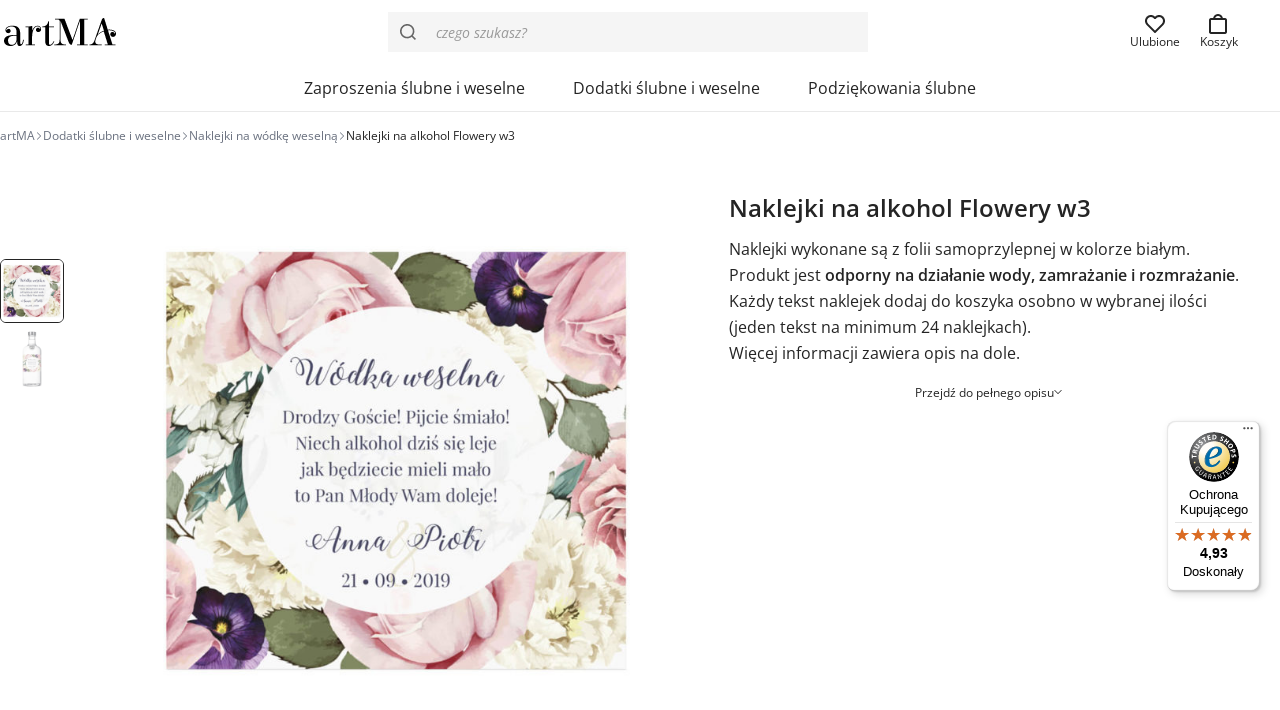

--- FILE ---
content_type: text/html; charset=UTF-8
request_url: https://artma-zaproszenia.pl/produkt/naklejki-na-alkohol-flowery-w3/
body_size: 51937
content:
<!doctype html>
<html lang="pl">
<head>
    <meta charset="utf-8">
    <meta name="viewport" content="width=device-width,initial-scale=1">
    <link rel="preload" href="https://artma-zaproszenia.pl/wp-content/themes/artma/assets/fonts/OpenSansVariable.woff2" as="font" type="font/woff2" crossorigin>
    <style>
        @font-face {
            font-family: 'Open Sans';
            font-style: normal;
            font-weight: 400 700;
            font-display: swap;
            src: url('https://artma-zaproszenia.pl/wp-content/themes/artma/assets/fonts/OpenSansVariable.woff2') format('woff2');
        }
        @font-face {
            font-family: 'Open Sans';
            font-style: italic;
            font-weight: 400 700;
            font-display: swap;
            src: url('https://artma-zaproszenia.pl/wp-content/themes/artma/assets/fonts/OpenSansVariable-Italic.woff2') format('woff2');
        }
        @font-face {
            font-family: 'Open Sans Fallback';
            font-style: normal;
            font-display: swap;
            src: local('Arial');
            size-adjust: 104%;
        }
        @font-face {
            font-family: 'Open Sans Fallback';
            font-style: italic;
            font-display: swap;
            src: local('Arial Italic');
            size-adjust: 104%;
        }
    </style>
            <link href="https://artma-zaproszenia.pl/wp-content/uploads/2024/04/favicon.svg" type="image/svg+xml" rel="icon">
        <title>Naklejki na wódkę weselną z grafiką kwiatów w jasnych kolorach - Sklep artMA</title>

<!-- Google Tag Manager for WordPress by gtm4wp.com -->
<script data-cfasync="false" data-pagespeed-no-defer>
	var gtm4wp_datalayer_name = "dataLayer";
	var dataLayer = dataLayer || [];
	const gtm4wp_use_sku_instead = 0;
	const gtm4wp_currency = 'PLN';
	const gtm4wp_product_per_impression = 20;
	const gtm4wp_clear_ecommerce = false;
	const gtm4wp_datalayer_max_timeout = 2000;
</script>
<!-- End Google Tag Manager for WordPress by gtm4wp.com -->
<!-- The SEO Framework: stworzone przez Sybre Waaijer -->
<link rel="canonical" href="https://artma-zaproszenia.pl/produkt/naklejki-na-alkohol-flowery-w3/" />
<meta name="description" content="Najpiękniejsze naklejki na alkohol tylko w firmie artMA. Duży rozmiar niezmywalny druk na papierze fotograficznym samoprzylepnym w niskiej cenie." />
<meta property="og:type" content="product" />
<meta property="og:locale" content="pl_PL" />
<meta property="og:site_name" content="Sklep artMA" />
<meta property="og:title" content="Naklejki na wódkę weselną z grafiką kwiatów w jasnych kolorach - Sklep artMA" />
<meta property="og:description" content="Najpiękniejsze naklejki na alkohol tylko w firmie artMA. Duży rozmiar niezmywalny druk na papierze fotograficznym samoprzylepnym w niskiej cenie." />
<meta property="og:url" content="https://artma-zaproszenia.pl/produkt/naklejki-na-alkohol-flowery-w3/" />
<meta property="og:image" content="https://artma-zaproszenia.pl/wp-content/uploads/2019/01/naklejki-etykiety-na-butelke-alkohol-wesele-kwiaty-flowery-w3.jpg" />
<meta property="og:image:width" content="1000" />
<meta property="og:image:height" content="1000" />
<meta property="og:image:alt" content="Naklejki na alkohol Flowery w3" />
<meta property="article:published_time" content="2019-01-15T12:51:53+00:00" />
<meta property="article:modified_time" content="2026-01-04T13:42:58+00:00" />
<meta name="twitter:card" content="summary_large_image" />
<meta name="twitter:title" content="Naklejki na wódkę weselną z grafiką kwiatów w jasnych kolorach - Sklep artMA" />
<meta name="twitter:description" content="Najpiękniejsze naklejki na alkohol tylko w firmie artMA. Duży rozmiar niezmywalny druk na papierze fotograficznym samoprzylepnym w niskiej cenie." />
<meta name="twitter:image" content="https://artma-zaproszenia.pl/wp-content/uploads/2019/01/naklejki-etykiety-na-butelke-alkohol-wesele-kwiaty-flowery-w3.jpg" />
<meta name="twitter:image:alt" content="Naklejki na alkohol Flowery w3" />
<meta name="google-site-verification" content="C-Jv6uqJg_FZxGhiUgywiL42iT3AsPbipxtScjzIytY" />
<script type="application/ld+json">{"@context":"https://schema.org","@graph":[{"@type":"WebSite","@id":"https://artma-zaproszenia.pl/#/schema/WebSite","url":"https://artma-zaproszenia.pl/","name":"Sklep artMA","description":"Zaproszenia ślubne i dodatki weselne","inLanguage":"pl-PL","potentialAction":{"@type":"SearchAction","target":{"@type":"EntryPoint","urlTemplate":"https://artma-zaproszenia.pl/search/{search_term_string}/"},"query-input":"required name=search_term_string"},"publisher":{"@type":"Organization","@id":"https://artma-zaproszenia.pl/#/schema/Organization","name":"Sklep artMA","url":"https://artma-zaproszenia.pl/","sameAs":"https://www.facebook.com/ArtMAlublin/","logo":{"@type":"ImageObject","url":"https://artma-zaproszenia.pl/wp-content/uploads/2024/04/cropped-favicon.png","contentUrl":"https://artma-zaproszenia.pl/wp-content/uploads/2024/04/cropped-favicon.png","width":512,"height":512,"contentSize":"6080"}}},{"@type":"WebPage","@id":"https://artma-zaproszenia.pl/produkt/naklejki-na-alkohol-flowery-w3/","url":"https://artma-zaproszenia.pl/produkt/naklejki-na-alkohol-flowery-w3/","name":"Naklejki na wódkę weselną z grafiką kwiatów w jasnych kolorach - Sklep artMA","description":"Najpiękniejsze naklejki na alkohol tylko w firmie artMA. Duży rozmiar niezmywalny druk na papierze fotograficznym samoprzylepnym w niskiej cenie.","inLanguage":"pl-PL","isPartOf":{"@id":"https://artma-zaproszenia.pl/#/schema/WebSite"},"breadcrumb":{"@type":"BreadcrumbList","@id":"https://artma-zaproszenia.pl/#/schema/BreadcrumbList","itemListElement":[{"@type":"ListItem","position":1,"item":"https://artma-zaproszenia.pl/","name":"Sklep artMA"},{"@type":"ListItem","position":2,"item":"https://artma-zaproszenia.pl/shop/","name":"Sklep artMA"},{"@type":"ListItem","position":3,"name":"Naklejki na wódkę weselną z grafiką kwiatów w jasnych kolorach"}]},"potentialAction":{"@type":"ReadAction","target":"https://artma-zaproszenia.pl/produkt/naklejki-na-alkohol-flowery-w3/"},"datePublished":"2019-01-15T12:51:53+00:00","dateModified":"2026-01-04T13:42:58+00:00"}]}</script>
<!-- / The SEO Framework: stworzone przez Sybre Waaijer | 2.90ms meta | 0.08ms boot -->

<style id='wp-img-auto-sizes-contain-inline-css' type='text/css'>
img:is([sizes=auto i],[sizes^="auto," i]){contain-intrinsic-size:3000px 1500px}
/*# sourceURL=wp-img-auto-sizes-contain-inline-css */
</style>
<style id='themecomplete-styles-header-inline-css' type='text/css'>
:root {--tcgaprow: 15px;--tcgapcolumn: 15px;}
/*# sourceURL=themecomplete-styles-header-inline-css */
</style>
<style id='classic-theme-styles-inline-css' type='text/css'>
/*! This file is auto-generated */
.wp-block-button__link{color:#fff;background-color:#32373c;border-radius:9999px;box-shadow:none;text-decoration:none;padding:calc(.667em + 2px) calc(1.333em + 2px);font-size:1.125em}.wp-block-file__button{background:#32373c;color:#fff;text-decoration:none}
/*# sourceURL=/wp-includes/css/classic-themes.min.css */
</style>
<style id='woocommerce-inline-inline-css' type='text/css'>
.woocommerce form .form-row .required { visibility: visible; }
/*# sourceURL=woocommerce-inline-inline-css */
</style>
<link rel='stylesheet' id='dgwt-wcas-style-css' href='https://artma-zaproszenia.pl/wp-content/plugins/ajax-search-for-woocommerce-premium/assets/css/style.min.css?ver=1.32.2' type='text/css' media='all' />
<link rel='stylesheet' id='artma-style-css' href='https://artma-zaproszenia.pl/wp-content/themes/artma/assets/dist/app.min.css?ver=1.9.3' type='text/css' media='all' />
<style id='artma-style-inline-css' type='text/css'>
:root{--color-primary:#c53459;--color-primary-strong:#a82949;--color-gray-900:#242424;--color-blue-600:#3357c1;}
/*# sourceURL=artma-style-inline-css */
</style>
<link rel='stylesheet' id='flexible-shipping-free-shipping-css' href='https://artma-zaproszenia.pl/wp-content/plugins/flexible-shipping/assets/dist/css/free-shipping.css?ver=6.5.3.2' type='text/css' media='all' />
<script type="text/template" id="tmpl-variation-template">
	<div class="woocommerce-variation-description">{{{ data.variation.variation_description }}}</div>
	<div class="woocommerce-variation-price">{{{ data.variation.price_html }}}</div>
	<div class="woocommerce-variation-availability">{{{ data.variation.availability_html }}}</div>
</script>
<script type="text/template" id="tmpl-unavailable-variation-template">
	<p role="alert">Przepraszamy, ten produkt jest niedostępny. Prosimy wybrać inną kombinację.</p>
</script>
<script type="text/javascript" src="https://artma-zaproszenia.pl/wp-includes/js/jquery/jquery.min.js?ver=3.7.1" id="jquery-core-js"></script>
<script type="text/javascript" src="https://artma-zaproszenia.pl/wp-includes/js/underscore.min.js?ver=1.13.7" id="underscore-js"></script>
<script type="text/javascript" id="wp-util-js-extra">
/* <![CDATA[ */
var _wpUtilSettings = {"ajax":{"url":"/wp-admin/admin-ajax.php"}};
//# sourceURL=wp-util-js-extra
/* ]]> */
</script>
<script type="text/javascript" src="https://artma-zaproszenia.pl/wp-includes/js/wp-util.min.js?ver=6.9" id="wp-util-js"></script>
<script type="text/javascript" src="https://artma-zaproszenia.pl/wp-content/plugins/woocommerce/assets/js/jquery-blockui/jquery.blockUI.min.js?ver=2.7.0-wc.10.4.3" id="wc-jquery-blockui-js" data-wp-strategy="defer"></script>
<script type="text/javascript" id="wc-single-product-js-extra">
/* <![CDATA[ */
var wc_single_product_params = {"i18n_required_rating_text":"Prosz\u0119 wybra\u0107 ocen\u0119","i18n_rating_options":["1 z 5 gwiazdek","2 z 5 gwiazdek","3 z 5 gwiazdek","4 z 5 gwiazdek","5 z 5 gwiazdek"],"i18n_product_gallery_trigger_text":"Wy\u015bwietl pe\u0142noekranow\u0105 galeri\u0119 obrazk\u00f3w","review_rating_required":"no","flexslider":{"rtl":false,"animation":"slide","smoothHeight":true,"directionNav":false,"controlNav":"thumbnails","slideshow":false,"animationSpeed":500,"animationLoop":false,"allowOneSlide":false},"zoom_enabled":"","zoom_options":[],"photoswipe_enabled":"","photoswipe_options":{"shareEl":false,"closeOnScroll":false,"history":false,"hideAnimationDuration":0,"showAnimationDuration":0},"flexslider_enabled":""};
//# sourceURL=wc-single-product-js-extra
/* ]]> */
</script>
<script type="text/javascript" src="https://artma-zaproszenia.pl/wp-content/plugins/woocommerce/assets/js/frontend/single-product.min.js?ver=10.4.3" id="wc-single-product-js" defer="defer" data-wp-strategy="defer"></script>
<script type="text/javascript" src="https://artma-zaproszenia.pl/wp-content/plugins/woocommerce/assets/js/js-cookie/js.cookie.min.js?ver=2.1.4-wc.10.4.3" id="wc-js-cookie-js" defer="defer" data-wp-strategy="defer"></script>
<script type="text/javascript" id="woocommerce-js-extra">
/* <![CDATA[ */
var woocommerce_params = {"ajax_url":"/wp-admin/admin-ajax.php","wc_ajax_url":"/?wc-ajax=%%endpoint%%","i18n_password_show":"Poka\u017c has\u0142o","i18n_password_hide":"Ukryj has\u0142o"};
//# sourceURL=woocommerce-js-extra
/* ]]> */
</script>
<script type="text/javascript" src="https://artma-zaproszenia.pl/wp-content/plugins/woocommerce/assets/js/frontend/woocommerce.min.js?ver=10.4.3" id="woocommerce-js" defer="defer" data-wp-strategy="defer"></script>
<script type="text/javascript" id="wc-cart-fragments-js-extra">
/* <![CDATA[ */
var wc_cart_fragments_params = {"ajax_url":"/wp-admin/admin-ajax.php","wc_ajax_url":"/?wc-ajax=%%endpoint%%","cart_hash_key":"wc_cart_hash_eccbd59c40ae6b92b3ef6735457f02c2","fragment_name":"wc_fragments_eccbd59c40ae6b92b3ef6735457f02c2","request_timeout":"5000"};
//# sourceURL=wc-cart-fragments-js-extra
/* ]]> */
</script>
<script type="text/javascript" src="https://artma-zaproszenia.pl/wp-content/plugins/woocommerce/assets/js/frontend/cart-fragments.min.js?ver=10.4.3" id="wc-cart-fragments-js" defer="defer" data-wp-strategy="defer"></script>

<!-- Google Tag Manager for WordPress by gtm4wp.com -->
<!-- GTM Container placement set to off -->
<script data-cfasync="false" data-pagespeed-no-defer>
	var dataLayer_content = {"pagePostType":"product","pagePostType2":"single-product","pagePostAuthor":"artMA","browserName":"","browserVersion":"","browserEngineName":"","browserEngineVersion":"","osName":"","osVersion":"","deviceType":"bot","deviceManufacturer":"","deviceModel":"","customerTotalOrders":0,"customerTotalOrderValue":0,"customerFirstName":"","customerLastName":"","customerBillingFirstName":"","customerBillingLastName":"","customerBillingCompany":"","customerBillingAddress1":"","customerBillingAddress2":"","customerBillingCity":"","customerBillingState":"","customerBillingPostcode":"","customerBillingCountry":"","customerBillingEmail":"","customerBillingEmailHash":"","customerBillingPhone":"","customerShippingFirstName":"","customerShippingLastName":"","customerShippingCompany":"","customerShippingAddress1":"","customerShippingAddress2":"","customerShippingCity":"","customerShippingState":"","customerShippingPostcode":"","customerShippingCountry":"","cartContent":{"totals":{"applied_coupons":[],"discount_total":0,"subtotal":0,"total":0},"items":[]},"productRatingCounts":[],"productAverageRating":0,"productReviewCount":0,"productType":"simple","productIsVariable":0};
	dataLayer.push( dataLayer_content );
</script>
<script data-cfasync="false" data-pagespeed-no-defer>
	console.warn && console.warn("[GTM4WP] Google Tag Manager container code placement set to OFF !!!");
	console.warn && console.warn("[GTM4WP] Data layer codes are active but GTM container must be loaded using custom coding !!!");
</script>
<!-- End Google Tag Manager for WordPress by gtm4wp.com -->		<style>
			.dgwt-wcas-ico-magnifier,.dgwt-wcas-ico-magnifier-handler{max-width:20px}.dgwt-wcas-search-wrapp{max-width:480px}.dgwt-wcas-search-wrapp .dgwt-wcas-sf-wrapp input[type=search].dgwt-wcas-search-input,.dgwt-wcas-search-wrapp .dgwt-wcas-sf-wrapp input[type=search].dgwt-wcas-search-input:hover,.dgwt-wcas-search-wrapp .dgwt-wcas-sf-wrapp input[type=search].dgwt-wcas-search-input:focus{background-color:#f5f5f5;border-color:#f5f5f5}		</style>
			<noscript><style>.woocommerce-product-gallery{ opacity: 1 !important; }</style></noscript>
	<link rel="icon" href="https://artma-zaproszenia.pl/wp-content/uploads/2024/04/cropped-favicon-32x32.png" sizes="32x32" />
<link rel="icon" href="https://artma-zaproszenia.pl/wp-content/uploads/2024/04/cropped-favicon-192x192.png" sizes="192x192" />
<link rel="apple-touch-icon" href="https://artma-zaproszenia.pl/wp-content/uploads/2024/04/cropped-favicon-180x180.png" />
<meta name="msapplication-TileImage" content="https://artma-zaproszenia.pl/wp-content/uploads/2024/04/cropped-favicon-270x270.png" />
<style>.easypack_show_geowidget {
                                  background:  #212121 !important;
                                }</style>		<style type="text/css" id="wp-custom-css">
			.podziekowanie-dla-rodzicow-karafka-ul li:last-child, .koperta-z-brokatowa-wklejka-ul li:first-child{
	pointer-events: none;
	opacity: 0.5 !important;
}

.a-lightbox-body {
	display: flex;
	justify-content: center;
	align-items: center;
}

.a-lightbox-image {
	max-height: calc(100vh - 70px);
}

@media (min-width: 64rem),(orientation:landscape) {
	#tm-tooltip {
		max-width: min(32rem, 50vw) !important
	}
}

.tc-price-wrap .after-amount {
	font-size: var(--text-sm);
}

li.tmcp-field-wrap.tmhexcolorimage-li-nowh.tm-per-row.is-separator.tc-mode-color.thinline {
    flex-basis: 100% !important;
		max-width: 100% !important;
    font-weight: var(--font-weight-bold);
    font-size: var(--text-sm);
    margin-top: var(--spacing);
}		</style>
		<script>
    window.dataLayer = window.dataLayer || [];

    function gtag() {
        dataLayer.push(arguments);
    }

    if (localStorage.getItem('consentMode') === null) {
        gtag('consent', 'default', {
            'ad_storage': 'denied',
            'ad_user_data': 'denied',
            'ad_personalization': 'denied',
            'analytics_storage': 'denied',
					'wait_for_update': 500,
        });
    } else {
        gtag('consent', 'default', JSON.parse(localStorage.getItem('consentMode')));
    }
</script>
<!-- Google Tag Manager -->
<script>
    (function(w, d, s, l, i) {
        w[l] = w[l] || [];
        w[l].push({
            'gtm.start': new Date().getTime(),
            event: 'gtm.js'
        });
        var f = d.getElementsByTagName(s)[0],
            j = d.createElement(s),
            dl = l != 'dataLayer' ? '&l=' + l : '';
        j.async = true;
        j.src =
            'https://www.googletagmanager.com/gtm.js?id=' + i + dl;
        f.parentNode.insertBefore(j, f);
    })(window, document, 'script', 'dataLayer', 'GTM-TPK8H4SJ');
</script>
<!-- End Google Tag Manager -->
<script async data-mobile-y-offset="75" data-desktop-y-offset="75" data-mobile-position="right" charset="UTF-8" src="//widgets.trustedshops.com/js/X623BFA4439DE41C0DF7114120D0E3735.js"></script><script class="tm-hidden" type="text/template" id="tmpl-tc-cart-options-popup">
	<div class='header'>
		<h3>{{{ data.title }}}</h3>
	</div>
	<div id='{{{ data.id }}}' class='float-editbox'>{{{ data.html }}}</div>
	<div class='footer'>
		<div class='inner'>
			<span class='tm-button button button-secondary button-large floatbox-cancel'>{{{ data.close }}}</span>
		</div>
	</div>
</script>
<script class="tm-hidden" type="text/template" id="tmpl-tc-lightbox">
	<div class="tc-lightbox-wrap">
		<span class="tc-lightbox-button tcfa tcfa-search tc-transition tcinit"></span>
	</div>
</script>
<script class="tm-hidden" type="text/template" id="tmpl-tc-lightbox-zoom">
	<span class="tc-lightbox-button-close tcfa tcfa-times"></span>
	{{{ data.img }}}
</script>
<script class="tm-hidden" type="text/template" id="tmpl-tc-final-totals">
	<dl class="tm-extra-product-options-totals tm-custom-price-totals">
		<# if (data.show_unit_price==true){ #>		<dt class="tm-unit-price">{{{ data.unit_price }}}</dt>
		<dd class="tm-unit-price">
		{{{ data.totals_box_before_unit_price }}}<span class="price amount options">{{{ data.formatted_unit_price }}}</span>{{{ data.totals_box_after_unit_price }}}
		</dd>		<# } #>
		<# if (data.show_options_vat==true){ #>		<dt class="tm-vat-options-totals">{{{ data.options_vat_total }}}</dt>
		<dd class="tm-vat-options-totals">
		{{{ data.totals_box_before_vat_options_totals_price }}}<span class="price amount options">{{{ data.formatted_vat_options_total }}}</span>{{{ data.totals_box_after_vat_options_totals_price }}}
		</dd>		<# } #>
		<# if (data.show_options_total==true){ #>		<dt class="tm-options-totals">{{{ data.options_total }}}</dt>
		<dd class="tm-options-totals">
		{{{ data.totals_box_before_options_totals_price }}}<span class="price amount options">{{{ data.formatted_options_total }}}</span>{{{ data.totals_box_after_options_totals_price }}}
		</dd>		<# } #>
		<# if (data.show_fees_total==true){ #>		<dt class="tm-fee-totals">{{{ data.fees_total }}}</dt>
		<dd class="tm-fee-totals">
		{{{ data.totals_box_before_fee_totals_price }}}<span class="price amount fees">{{{ data.formatted_fees_total }}}</span>{{{ data.totals_box_after_fee_totals_price }}}
		</dd>		<# } #>
		<# if (data.show_extra_fee==true){ #>		<dt class="tm-extra-fee">{{{ data.extra_fee }}}</dt>
		<dd class="tm-extra-fee">
		{{{ data.totals_box_before_extra_fee_price }}}<span class="price amount options extra-fee">{{{ data.formatted_extra_fee }}}</span>{{{ data.totals_box_after_extra_fee_price }}}
		</dd>		<# } #>
		<# if (data.show_final_total==true){ #>		<dt class="tm-final-totals">{{{ data.final_total }}}</dt>
		<dd class="tm-final-totals">
		{{{ data.totals_box_before_final_totals_price }}}<span class="price amount final">{{{ data.formatted_final_total }}}</span>{{{ data.totals_box_after_final_totals_price }}}
		</dd>		<# } #>
			</dl>
</script>
<script class="tm-hidden" type="text/template" id="tmpl-tc-plain-price">
	{{{ data.price }}}
</script>
<script class="tm-hidden" type="text/template" id="tmpl-tc-suffix">
	</script>
<script class="tm-hidden" type="text/template" id="tmpl-tc-main-suffix">
	</script>
<script class="tm-hidden" type="text/template" id="tmpl-tc-price">
	&lt;span class=&quot;woocommerce-Price-amount amount&quot;&gt;&lt;bdi&gt;{{{ data.price }}}&nbsp;&lt;span class=&quot;woocommerce-Price-currencySymbol&quot;&gt;&#122;&#322;&lt;/span&gt;&lt;/bdi&gt;&lt;/span&gt;</script>
<script class="tm-hidden" type="text/template" id="tmpl-tc-price-m">
	&lt;span class=&quot;woocommerce-Price-amount amount&quot;&gt;&lt;bdi&gt;-{{{ data.price }}}&nbsp;&lt;span class=&quot;woocommerce-Price-currencySymbol&quot;&gt;&#122;&#322;&lt;/span&gt;&lt;/bdi&gt;&lt;/span&gt;</script>
<script class="tm-hidden" type="text/template" id="tmpl-tc-sale-price">
	&lt;ins aria-label=&quot;Cena w promocji {{{ data.sale_price }}}&nbsp;&#122;&#322;&quot;&gt;&lt;span class=&quot;woocommerce-Price-amount amount&quot;&gt;&lt;bdi&gt;{{{ data.sale_price }}}&nbsp;&lt;span class=&quot;woocommerce-Price-currencySymbol&quot;&gt;&#122;&#322;&lt;/span&gt;&lt;/bdi&gt;&lt;/span&gt;&lt;/ins&gt; &lt;del aria-label=&quot;Pierwotna cena {{{ data.price }}}&nbsp;&#122;&#322;&quot;&gt;&lt;span class=&quot;woocommerce-Price-amount amount&quot;&gt;&lt;bdi&gt;{{{ data.price }}}&nbsp;&lt;span class=&quot;woocommerce-Price-currencySymbol&quot;&gt;&#122;&#322;&lt;/span&gt;&lt;/bdi&gt;&lt;/span&gt;&lt;/del&gt;</script>
<script class="tm-hidden" type="text/template" id="tmpl-tc-sale-price-m10">
	&lt;ins aria-label=&quot;Cena w promocji {{{ data.sale_price }}}&nbsp;&#122;&#322;&quot;&gt;&lt;span class=&quot;woocommerce-Price-amount amount&quot;&gt;&lt;bdi&gt;{{{ data.sale_price }}}&nbsp;&lt;span class=&quot;woocommerce-Price-currencySymbol&quot;&gt;&#122;&#322;&lt;/span&gt;&lt;/bdi&gt;&lt;/span&gt;&lt;/ins&gt; &lt;del aria-label=&quot;Pierwotna cena -{{{ data.price }}}&nbsp;&#122;&#322;&quot;&gt;&lt;span class=&quot;woocommerce-Price-amount amount&quot;&gt;&lt;bdi&gt;-{{{ data.price }}}&nbsp;&lt;span class=&quot;woocommerce-Price-currencySymbol&quot;&gt;&#122;&#322;&lt;/span&gt;&lt;/bdi&gt;&lt;/span&gt;&lt;/del&gt;</script>
<script class="tm-hidden" type="text/template" id="tmpl-tc-sale-price-m01">
	&lt;ins aria-label=&quot;Cena w promocji -{{{ data.sale_price }}}&nbsp;&#122;&#322;&quot;&gt;&lt;span class=&quot;woocommerce-Price-amount amount&quot;&gt;&lt;bdi&gt;-{{{ data.sale_price }}}&nbsp;&lt;span class=&quot;woocommerce-Price-currencySymbol&quot;&gt;&#122;&#322;&lt;/span&gt;&lt;/bdi&gt;&lt;/span&gt;&lt;/ins&gt; &lt;del aria-label=&quot;Pierwotna cena {{{ data.price }}}&nbsp;&#122;&#322;&quot;&gt;&lt;span class=&quot;woocommerce-Price-amount amount&quot;&gt;&lt;bdi&gt;{{{ data.price }}}&nbsp;&lt;span class=&quot;woocommerce-Price-currencySymbol&quot;&gt;&#122;&#322;&lt;/span&gt;&lt;/bdi&gt;&lt;/span&gt;&lt;/del&gt;</script>
<script class="tm-hidden" type="text/template" id="tmpl-tc-sale-price-m11">
	&lt;ins aria-label=&quot;Cena w promocji -{{{ data.sale_price }}}&nbsp;&#122;&#322;&quot;&gt;&lt;span class=&quot;woocommerce-Price-amount amount&quot;&gt;&lt;bdi&gt;-{{{ data.sale_price }}}&nbsp;&lt;span class=&quot;woocommerce-Price-currencySymbol&quot;&gt;&#122;&#322;&lt;/span&gt;&lt;/bdi&gt;&lt;/span&gt;&lt;/ins&gt; &lt;del aria-label=&quot;Pierwotna cena -{{{ data.price }}}&nbsp;&#122;&#322;&quot;&gt;&lt;span class=&quot;woocommerce-Price-amount amount&quot;&gt;&lt;bdi&gt;-{{{ data.price }}}&nbsp;&lt;span class=&quot;woocommerce-Price-currencySymbol&quot;&gt;&#122;&#322;&lt;/span&gt;&lt;/bdi&gt;&lt;/span&gt;&lt;/del&gt;</script>
<script class="tm-hidden" type="text/template" id="tmpl-tc-section-pop-link">
	<div id="tm-section-pop-up" class="floatbox fl-overlay tm-section-pop-up single">
	<div class="tm-extra-product-options flasho tc-wrapper tm-animated appear">
		<div class='header'><h3>{{{ data.title }}}</h3></div>
		<div class="float-editbox" id="tc-floatbox-content"></div>
		<div class='footer'>
			<div class='inner'>
				<span class='tm-button button button-secondary button-large floatbox-cancel'>{{{ data.close }}}</span>
			</div>
		</div>
	</div>
	</div>
</script>
<script class="tm-hidden" type="text/template" id="tmpl-tc-floating-box-nks"><# if (data.values.length) {#>
	{{{ data.html_before }}}
	<div class="tc-row tm-fb-labels">
		<span class="tc-cell tcwidth tcwidth-25 tm-fb-title">{{{ data.option_label }}}</span>
		<span class="tc-cell tcwidth tcwidth-25 tm-fb-value">{{{ data.option_value }}}</span>
		<span class="tc-cell tcwidth tcwidth-25 tm-fb-quantity">{{{ data.option_qty }}}</span>
		<span class="tc-cell tcwidth tcwidth-25 tm-fb-price">{{{ data.option_price }}}</span>
	</div>
	<# for (var i = 0; i < data.values.length; i++) { #>
		<# if (data.values[i].label_show=='' || data.values[i].value_show=='') {#>
	<div class="tc-row tm-fb-data">
			<# if (data.values[i].label_show=='') {#>
		<span class="tc-cell tcwidth tcwidth-25 tm-fb-title">{{{ data.values[i].title }}}</span>
			<# } #>
			<# if (data.values[i].value_show=='') {#>
		<span class="tc-cell tcwidth tcwidth-25 tm-fb-value">{{{ data.values[i].value }}}</span>
			<# } #>
		<span class="tc-cell tcwidth tcwidth-25 tm-fb-quantity">{{{ data.values[i].quantity }}}</span>
		<span class="tc-cell tcwidth tcwidth-25 tm-fb-price">{{{ data.values[i].price }}}</span>
	</div>
		<# } #>
	<# } #>
	{{{ data.html_after }}}
	<# }#>
	{{{ data.totals }}}</script>
<script class="tm-hidden" type="text/template" id="tmpl-tc-floating-box"><# if (data.values.length) {#>
	{{{ data.html_before }}}
	<dl class="tm-fb">
		<# for (var i = 0; i < data.values.length; i++) { #>
			<# if (data.values[i].label_show=='') {#>
		<dt class="tm-fb-title">{{{ data.values[i].title }}}</dt>
			<# } #>
			<# if (data.values[i].value_show=='') {#>
		<dd class="tm-fb-value">{{{ data.values[i].value }}}<# if (data.values[i].quantity > 1) {#><span class="tm-fb-quantity"> &times; {{{ data.values[i].quantity }}}</span><#}#></dd>
			<# } #>
		<# } #>
	</dl>
	{{{ data.html_after }}}
	<# }#>{{{ data.totals }}}</script>
<script class="tm-hidden" type="text/template" id="tmpl-tc-chars-remanining">
	<span class="tc-chars">
		<span class="tc-chars-remanining">{{{ data.maxlength }}}</span>
		<span class="tc-remaining"> {{{ data.characters_remaining }}}</span>
	</span>
</script>
<script class="tm-hidden" type="text/template" id="tmpl-tc-formatted-price">{{{ data.before_price_text }}}<# if (data.customer_price_format_wrap_start) {#>
	{{{ data.customer_price_format_wrap_start }}}
	<# } #>&lt;span class=&quot;woocommerce-Price-amount amount&quot;&gt;&lt;bdi&gt;{{{ data.price }}}&nbsp;&lt;span class=&quot;woocommerce-Price-currencySymbol&quot;&gt;&#122;&#322;&lt;/span&gt;&lt;/bdi&gt;&lt;/span&gt;<# if (data.customer_price_format_wrap_end) {#>
	{{{ data.customer_price_format_wrap_end }}}
	<# } #>{{{ data.after_price_text }}}</script>
<script class="tm-hidden" type="text/template" id="tmpl-tc-formatted-sale-price">{{{ data.before_price_text }}}<# if (data.customer_price_format_wrap_start) {#>
	{{{ data.customer_price_format_wrap_start }}}
	<# } #>&lt;ins aria-label=&quot;Cena w promocji {{{ data.sale_price }}}&nbsp;&#122;&#322;&quot;&gt;&lt;span class=&quot;woocommerce-Price-amount amount&quot;&gt;&lt;bdi&gt;{{{ data.sale_price }}}&nbsp;&lt;span class=&quot;woocommerce-Price-currencySymbol&quot;&gt;&#122;&#322;&lt;/span&gt;&lt;/bdi&gt;&lt;/span&gt;&lt;/ins&gt; &lt;del aria-label=&quot;Pierwotna cena {{{ data.price }}}&nbsp;&#122;&#322;&quot;&gt;&lt;span class=&quot;woocommerce-Price-amount amount&quot;&gt;&lt;bdi&gt;{{{ data.price }}}&nbsp;&lt;span class=&quot;woocommerce-Price-currencySymbol&quot;&gt;&#122;&#322;&lt;/span&gt;&lt;/bdi&gt;&lt;/span&gt;&lt;/del&gt;<# if (data.customer_price_format_wrap_end) {#>
	{{{ data.customer_price_format_wrap_end }}}
	<# } #>{{{ data.after_price_text }}}</script>
<script class="tm-hidden" type="text/template" id="tmpl-tc-upload-messages">
	<div class="header">
		<h3>{{{ data.title }}}</h3>
	</div>
	<div class="float-editbox" id="tc-floatbox-content">
		<div class="tc-upload-messages">
			<div class="tc-upload-message">{{{ data.message }}}</div>
			<# for (var id in data.files) {
				if (data.files.hasOwnProperty(id)) {#>
					<# for (var i in id) {
						if (data.files[id].hasOwnProperty(i)) {#>
						<div class="tc-upload-files">{{{ data.files[id][i] }}}</div>
						<# }
					}#>
				<# }
			}#>
		</div>
	</div>
	<div class="footer">
		<div class="inner">&nbsp;</div>
	</div>
</script>
<style id='global-styles-inline-css' type='text/css'>
:root{--wp--preset--aspect-ratio--square: 1;--wp--preset--aspect-ratio--4-3: 4/3;--wp--preset--aspect-ratio--3-4: 3/4;--wp--preset--aspect-ratio--3-2: 3/2;--wp--preset--aspect-ratio--2-3: 2/3;--wp--preset--aspect-ratio--16-9: 16/9;--wp--preset--aspect-ratio--9-16: 9/16;--wp--preset--color--black: #000000;--wp--preset--color--cyan-bluish-gray: #abb8c3;--wp--preset--color--white: #ffffff;--wp--preset--color--pale-pink: #f78da7;--wp--preset--color--vivid-red: #cf2e2e;--wp--preset--color--luminous-vivid-orange: #ff6900;--wp--preset--color--luminous-vivid-amber: #fcb900;--wp--preset--color--light-green-cyan: #7bdcb5;--wp--preset--color--vivid-green-cyan: #00d084;--wp--preset--color--pale-cyan-blue: #8ed1fc;--wp--preset--color--vivid-cyan-blue: #0693e3;--wp--preset--color--vivid-purple: #9b51e0;--wp--preset--gradient--vivid-cyan-blue-to-vivid-purple: linear-gradient(135deg,rgb(6,147,227) 0%,rgb(155,81,224) 100%);--wp--preset--gradient--light-green-cyan-to-vivid-green-cyan: linear-gradient(135deg,rgb(122,220,180) 0%,rgb(0,208,130) 100%);--wp--preset--gradient--luminous-vivid-amber-to-luminous-vivid-orange: linear-gradient(135deg,rgb(252,185,0) 0%,rgb(255,105,0) 100%);--wp--preset--gradient--luminous-vivid-orange-to-vivid-red: linear-gradient(135deg,rgb(255,105,0) 0%,rgb(207,46,46) 100%);--wp--preset--gradient--very-light-gray-to-cyan-bluish-gray: linear-gradient(135deg,rgb(238,238,238) 0%,rgb(169,184,195) 100%);--wp--preset--gradient--cool-to-warm-spectrum: linear-gradient(135deg,rgb(74,234,220) 0%,rgb(151,120,209) 20%,rgb(207,42,186) 40%,rgb(238,44,130) 60%,rgb(251,105,98) 80%,rgb(254,248,76) 100%);--wp--preset--gradient--blush-light-purple: linear-gradient(135deg,rgb(255,206,236) 0%,rgb(152,150,240) 100%);--wp--preset--gradient--blush-bordeaux: linear-gradient(135deg,rgb(254,205,165) 0%,rgb(254,45,45) 50%,rgb(107,0,62) 100%);--wp--preset--gradient--luminous-dusk: linear-gradient(135deg,rgb(255,203,112) 0%,rgb(199,81,192) 50%,rgb(65,88,208) 100%);--wp--preset--gradient--pale-ocean: linear-gradient(135deg,rgb(255,245,203) 0%,rgb(182,227,212) 50%,rgb(51,167,181) 100%);--wp--preset--gradient--electric-grass: linear-gradient(135deg,rgb(202,248,128) 0%,rgb(113,206,126) 100%);--wp--preset--gradient--midnight: linear-gradient(135deg,rgb(2,3,129) 0%,rgb(40,116,252) 100%);--wp--preset--font-size--small: 13px;--wp--preset--font-size--medium: 20px;--wp--preset--font-size--large: 36px;--wp--preset--font-size--x-large: 42px;--wp--preset--spacing--20: 0.44rem;--wp--preset--spacing--30: 0.67rem;--wp--preset--spacing--40: 1rem;--wp--preset--spacing--50: 1.5rem;--wp--preset--spacing--60: 2.25rem;--wp--preset--spacing--70: 3.38rem;--wp--preset--spacing--80: 5.06rem;--wp--preset--shadow--natural: 6px 6px 9px rgba(0, 0, 0, 0.2);--wp--preset--shadow--deep: 12px 12px 50px rgba(0, 0, 0, 0.4);--wp--preset--shadow--sharp: 6px 6px 0px rgba(0, 0, 0, 0.2);--wp--preset--shadow--outlined: 6px 6px 0px -3px rgb(255, 255, 255), 6px 6px rgb(0, 0, 0);--wp--preset--shadow--crisp: 6px 6px 0px rgb(0, 0, 0);}:where(.is-layout-flex){gap: 0.5em;}:where(.is-layout-grid){gap: 0.5em;}body .is-layout-flex{display: flex;}.is-layout-flex{flex-wrap: wrap;align-items: center;}.is-layout-flex > :is(*, div){margin: 0;}body .is-layout-grid{display: grid;}.is-layout-grid > :is(*, div){margin: 0;}:where(.wp-block-columns.is-layout-flex){gap: 2em;}:where(.wp-block-columns.is-layout-grid){gap: 2em;}:where(.wp-block-post-template.is-layout-flex){gap: 1.25em;}:where(.wp-block-post-template.is-layout-grid){gap: 1.25em;}.has-black-color{color: var(--wp--preset--color--black) !important;}.has-cyan-bluish-gray-color{color: var(--wp--preset--color--cyan-bluish-gray) !important;}.has-white-color{color: var(--wp--preset--color--white) !important;}.has-pale-pink-color{color: var(--wp--preset--color--pale-pink) !important;}.has-vivid-red-color{color: var(--wp--preset--color--vivid-red) !important;}.has-luminous-vivid-orange-color{color: var(--wp--preset--color--luminous-vivid-orange) !important;}.has-luminous-vivid-amber-color{color: var(--wp--preset--color--luminous-vivid-amber) !important;}.has-light-green-cyan-color{color: var(--wp--preset--color--light-green-cyan) !important;}.has-vivid-green-cyan-color{color: var(--wp--preset--color--vivid-green-cyan) !important;}.has-pale-cyan-blue-color{color: var(--wp--preset--color--pale-cyan-blue) !important;}.has-vivid-cyan-blue-color{color: var(--wp--preset--color--vivid-cyan-blue) !important;}.has-vivid-purple-color{color: var(--wp--preset--color--vivid-purple) !important;}.has-black-background-color{background-color: var(--wp--preset--color--black) !important;}.has-cyan-bluish-gray-background-color{background-color: var(--wp--preset--color--cyan-bluish-gray) !important;}.has-white-background-color{background-color: var(--wp--preset--color--white) !important;}.has-pale-pink-background-color{background-color: var(--wp--preset--color--pale-pink) !important;}.has-vivid-red-background-color{background-color: var(--wp--preset--color--vivid-red) !important;}.has-luminous-vivid-orange-background-color{background-color: var(--wp--preset--color--luminous-vivid-orange) !important;}.has-luminous-vivid-amber-background-color{background-color: var(--wp--preset--color--luminous-vivid-amber) !important;}.has-light-green-cyan-background-color{background-color: var(--wp--preset--color--light-green-cyan) !important;}.has-vivid-green-cyan-background-color{background-color: var(--wp--preset--color--vivid-green-cyan) !important;}.has-pale-cyan-blue-background-color{background-color: var(--wp--preset--color--pale-cyan-blue) !important;}.has-vivid-cyan-blue-background-color{background-color: var(--wp--preset--color--vivid-cyan-blue) !important;}.has-vivid-purple-background-color{background-color: var(--wp--preset--color--vivid-purple) !important;}.has-black-border-color{border-color: var(--wp--preset--color--black) !important;}.has-cyan-bluish-gray-border-color{border-color: var(--wp--preset--color--cyan-bluish-gray) !important;}.has-white-border-color{border-color: var(--wp--preset--color--white) !important;}.has-pale-pink-border-color{border-color: var(--wp--preset--color--pale-pink) !important;}.has-vivid-red-border-color{border-color: var(--wp--preset--color--vivid-red) !important;}.has-luminous-vivid-orange-border-color{border-color: var(--wp--preset--color--luminous-vivid-orange) !important;}.has-luminous-vivid-amber-border-color{border-color: var(--wp--preset--color--luminous-vivid-amber) !important;}.has-light-green-cyan-border-color{border-color: var(--wp--preset--color--light-green-cyan) !important;}.has-vivid-green-cyan-border-color{border-color: var(--wp--preset--color--vivid-green-cyan) !important;}.has-pale-cyan-blue-border-color{border-color: var(--wp--preset--color--pale-cyan-blue) !important;}.has-vivid-cyan-blue-border-color{border-color: var(--wp--preset--color--vivid-cyan-blue) !important;}.has-vivid-purple-border-color{border-color: var(--wp--preset--color--vivid-purple) !important;}.has-vivid-cyan-blue-to-vivid-purple-gradient-background{background: var(--wp--preset--gradient--vivid-cyan-blue-to-vivid-purple) !important;}.has-light-green-cyan-to-vivid-green-cyan-gradient-background{background: var(--wp--preset--gradient--light-green-cyan-to-vivid-green-cyan) !important;}.has-luminous-vivid-amber-to-luminous-vivid-orange-gradient-background{background: var(--wp--preset--gradient--luminous-vivid-amber-to-luminous-vivid-orange) !important;}.has-luminous-vivid-orange-to-vivid-red-gradient-background{background: var(--wp--preset--gradient--luminous-vivid-orange-to-vivid-red) !important;}.has-very-light-gray-to-cyan-bluish-gray-gradient-background{background: var(--wp--preset--gradient--very-light-gray-to-cyan-bluish-gray) !important;}.has-cool-to-warm-spectrum-gradient-background{background: var(--wp--preset--gradient--cool-to-warm-spectrum) !important;}.has-blush-light-purple-gradient-background{background: var(--wp--preset--gradient--blush-light-purple) !important;}.has-blush-bordeaux-gradient-background{background: var(--wp--preset--gradient--blush-bordeaux) !important;}.has-luminous-dusk-gradient-background{background: var(--wp--preset--gradient--luminous-dusk) !important;}.has-pale-ocean-gradient-background{background: var(--wp--preset--gradient--pale-ocean) !important;}.has-electric-grass-gradient-background{background: var(--wp--preset--gradient--electric-grass) !important;}.has-midnight-gradient-background{background: var(--wp--preset--gradient--midnight) !important;}.has-small-font-size{font-size: var(--wp--preset--font-size--small) !important;}.has-medium-font-size{font-size: var(--wp--preset--font-size--medium) !important;}.has-large-font-size{font-size: var(--wp--preset--font-size--large) !important;}.has-x-large-font-size{font-size: var(--wp--preset--font-size--x-large) !important;}
/*# sourceURL=global-styles-inline-css */
</style>
<style id='themecomplete-styles-footer-inline-css' type='text/css'>
.woocommerce #content table.cart img.epo-option-image, .woocommerce table.cart img.epo-option-image, .woocommerce-page #content table.cart img.epo-option-image, .woocommerce-page table.cart img.epo-option-image, .woocommerce-mini-cart .cpf-img-on-cart .epo-option-image, .woocommerce-checkout-review-order .cpf-img-on-cart .epo-option-image, .woocommerce-order-details .cpf-img-on-cart .epo-option-image, .epo-option-image, .cpf-img-on-order img, .cpf-img-on-order > * {max-width: calc(70% - var(--tcgapcolumn))  !important;max-height: none !important;}.tm-product-id-33692 .element_0 li{-ms-flex: 0 0 calc((100% / var(--items-per-row)) - (((var(--items-per-row) - 1) / var(--items-per-row)) * var(--tcgapcolumn))) !important;flex: 0 0 calc((100% / var(--items-per-row)) - (((var(--items-per-row) - 1) / var(--items-per-row)) * var(--tcgapcolumn))) !important;max-width:calc((100% / var(--items-per-row)) - (((var(--items-per-row) - 1) / var(--items-per-row)) * var(--tcgapcolumn))) !important;--items-per-row: 3;}.tmhexcolor_0-0-1697459ef322be .tmhexcolorimage .tc-image{background-color:transparent !important;}.tmhexcolor_0-1-2697459ef324a9 .tmhexcolorimage .tc-image{background-color:transparent !important;}.tmhexcolor_0-2-3697459ef325b1 .tmhexcolorimage .tc-image{background-color:transparent !important;}.tm-product-id-33692 .element_1 li{-ms-flex: 0 0 calc((100% / var(--items-per-row)) - (((var(--items-per-row) - 1) / var(--items-per-row)) * var(--tcgapcolumn))) !important;flex: 0 0 calc((100% / var(--items-per-row)) - (((var(--items-per-row) - 1) / var(--items-per-row)) * var(--tcgapcolumn))) !important;max-width:calc((100% / var(--items-per-row)) - (((var(--items-per-row) - 1) / var(--items-per-row)) * var(--tcgapcolumn))) !important;--items-per-row: 8;}.tmhexcolor_1-0-4697459ef327f3 .tmhexcolorimage .tc-image{background-color:transparent !important;}.tmhexcolor_1-1-5697459ef32900 .tmhexcolorimage .tc-image{background-color:transparent !important;}.tmhexcolor_1-2-6697459ef32a1f .tmhexcolorimage .tc-image{background-color:transparent !important;}.tmhexcolor_1-3-7697459ef32b3d .tmhexcolorimage .tc-image{background-color:transparent !important;}.tmhexcolor_1-4-8697459ef32c71 .tmhexcolorimage .tc-image{background-color:transparent !important;}.tmhexcolor_1-5-9697459ef32d87 .tmhexcolorimage .tc-image{background-color:transparent !important;}.tmhexcolor_1-6-10697459ef32e97 .tmhexcolorimage .tc-image{background-color:transparent !important;}.tmhexcolor_1-7-11697459ef32fae .tmhexcolorimage .tc-image{background-color:transparent !important;}.tmhexcolor_1-8-12697459ef330a9 .tmhexcolorimage .tc-image{background-color:transparent !important;}.tmhexcolor_1-9-13697459ef33198 .tmhexcolorimage .tc-image{background-color:transparent !important;}.tmhexcolor_1-10-14697459ef33286 .tmhexcolorimage .tc-image{background-color:transparent !important;}.tmhexcolor_1-11-15697459ef33370 .tmhexcolorimage .tc-image{background-color:transparent !important;}.tmhexcolor_1-12-16697459ef3345b .tmhexcolorimage .tc-image{background-color:transparent !important;}.tmhexcolor_1-13-17697459ef3354b .tmhexcolorimage .tc-image{background-color:transparent !important;}.tmhexcolor_1-14-18697459ef33638 .tmhexcolorimage .tc-image{background-color:transparent !important;}.tmhexcolor_1-15-19697459ef3373e .tmhexcolorimage .tc-image{background-color:transparent !important;}.tmhexcolor_1-16-20697459ef3382c .tmhexcolorimage .tc-image{background-color:transparent !important;}.tmhexcolor_1-17-21697459ef33913 .tmhexcolorimage .tc-image{background-color:transparent !important;}.tmhexcolor_1-18-22697459ef339fb .tmhexcolorimage .tc-image{background-color:transparent !important;}.tmhexcolor_1-19-23697459ef33ae2 .tmhexcolorimage .tc-image{background-color:transparent !important;}.tmhexcolor_1-20-24697459ef33bc7 .tmhexcolorimage .tc-image{background-color:transparent !important;}.tmhexcolor_1-21-25697459ef33cfb .tmhexcolorimage .tc-image{background-color:transparent !important;}.tmhexcolor_1-22-26697459ef33e79 .tmhexcolorimage .tc-image{background-color:transparent !important;}.tmhexcolor_1-23-27697459ef33f92 .tmhexcolorimage .tc-image{background-color:transparent !important;}.tmhexcolor_1-24-28697459ef3408d .tmhexcolorimage .tc-image{background-color:transparent !important;}.tmhexcolor_1-25-29697459ef3419c .tmhexcolorimage .tc-image{background-color:transparent !important;}.tmhexcolor_1-26-30697459ef3428c .tmhexcolorimage .tc-image{background-color:transparent !important;}.tmhexcolor_1-27-31697459ef34375 .tmhexcolorimage .tc-image{background-color:transparent !important;}.tmhexcolor_1-28-32697459ef34461 .tmhexcolorimage .tc-image{background-color:transparent !important;}.tmhexcolor_1-29-33697459ef34549 .tmhexcolorimage .tc-image{background-color:transparent !important;}.tmhexcolor_1-30-34697459ef3462f .tmhexcolorimage .tc-image{background-color:transparent !important;}.tmhexcolor_1-31-35697459ef3473d .tmhexcolorimage .tc-image{background-color:transparent !important;}.tmhexcolor_1-32-36697459ef3482d .tmhexcolorimage .tc-image{background-color:transparent !important;}.tmhexcolor_1-33-37697459ef34913 .tmhexcolorimage .tc-image{background-color:transparent !important;}.tmhexcolor_1-34-38697459ef34a2f .tmhexcolorimage .tc-image{background-color:transparent !important;}.tmhexcolor_1-35-39697459ef34b2a .tmhexcolorimage .tc-image{background-color:transparent !important;}.tmhexcolor_1-36-40697459ef34c19 .tmhexcolorimage .tc-image{background-color:transparent !important;}.tmhexcolor_1-37-41697459ef34d08 .tmhexcolorimage .tc-image{background-color:transparent !important;}.tmhexcolor_1-38-42697459ef34df3 .tmhexcolorimage .tc-image{background-color:transparent !important;}.tmhexcolor_1-39-43697459ef34ef7 .tmhexcolorimage .tc-image{background-color:transparent !important;}.tm-product-id-33692 .element_2 li{-ms-flex: 0 0 calc((100% / var(--items-per-row)) - (((var(--items-per-row) - 1) / var(--items-per-row)) * var(--tcgapcolumn))) !important;flex: 0 0 calc((100% / var(--items-per-row)) - (((var(--items-per-row) - 1) / var(--items-per-row)) * var(--tcgapcolumn))) !important;max-width:calc((100% / var(--items-per-row)) - (((var(--items-per-row) - 1) / var(--items-per-row)) * var(--tcgapcolumn))) !important;--items-per-row: 8;}.tmhexcolor_2-0-44697459ef350d9 .tmhexcolorimage .tc-image{background-color:transparent !important;}.tmhexcolor_2-1-45697459ef351d3 .tmhexcolorimage .tc-image{background-color:transparent !important;}.tmhexcolor_2-2-46697459ef352dc .tmhexcolorimage .tc-image{background-color:transparent !important;}.tmhexcolor_2-3-47697459ef353ef .tmhexcolorimage .tc-image{background-color:transparent !important;}.tmhexcolor_2-4-48697459ef354dd .tmhexcolorimage .tc-image{background-color:transparent !important;}.tmhexcolor_2-5-49697459ef355c4 .tmhexcolorimage .tc-image{background-color:transparent !important;}.tmhexcolor_2-6-50697459ef356e8 .tmhexcolorimage .tc-image{background-color:transparent !important;}.tmhexcolor_2-7-51697459ef35813 .tmhexcolorimage .tc-image{background-color:transparent !important;}.tmhexcolor_2-8-52697459ef3592f .tmhexcolorimage .tc-image{background-color:transparent !important;}.tmhexcolor_2-9-53697459ef35a40 .tmhexcolorimage .tc-image{background-color:transparent !important;}.tmhexcolor_2-10-54697459ef35b48 .tmhexcolorimage .tc-image{background-color:transparent !important;}.tmhexcolor_2-11-55697459ef35c36 .tmhexcolorimage .tc-image{background-color:transparent !important;}.tmhexcolor_2-12-56697459ef35d21 .tmhexcolorimage .tc-image{background-color:transparent !important;}.tmhexcolor_2-13-57697459ef35e1c .tmhexcolorimage .tc-image{background-color:transparent !important;}.tmhexcolor_2-14-58697459ef35f0b .tmhexcolorimage .tc-image{background-color:transparent !important;}.tmhexcolor_2-15-59697459ef35ff3 .tmhexcolorimage .tc-image{background-color:transparent !important;}.tmhexcolor_2-16-60697459ef360df .tmhexcolorimage .tc-image{background-color:transparent !important;}.tmhexcolor_2-17-61697459ef361cb .tmhexcolorimage .tc-image{background-color:transparent !important;}.tmhexcolor_2-18-62697459ef362b5 .tmhexcolorimage .tc-image{background-color:transparent !important;}.tmhexcolor_2-19-63697459ef363a2 .tmhexcolorimage .tc-image{background-color:transparent !important;}.tmhexcolor_2-20-64697459ef3648b .tmhexcolorimage .tc-image{background-color:transparent !important;}.tmhexcolor_2-21-65697459ef3658d .tmhexcolorimage .tc-image{background-color:transparent !important;}.tmhexcolor_2-22-66697459ef3667d .tmhexcolorimage .tc-image{background-color:transparent !important;}.tmhexcolor_2-23-67697459ef36766 .tmhexcolorimage .tc-image{background-color:transparent !important;}.tmhexcolor_2-24-68697459ef3689d .tmhexcolorimage .tc-image{background-color:transparent !important;}.tmhexcolor_2-25-69697459ef369bb .tmhexcolorimage .tc-image{background-color:transparent !important;}.tmhexcolor_2-26-70697459ef36aa6 .tmhexcolorimage .tc-image{background-color:transparent !important;}.tmhexcolor_2-27-71697459ef36b8d .tmhexcolorimage .tc-image{background-color:transparent !important;}.tmhexcolor_2-28-72697459ef36c72 .tmhexcolorimage .tc-image{background-color:transparent !important;}.tmhexcolor_2-29-73697459ef36d5a .tmhexcolorimage .tc-image{background-color:transparent !important;}.tmhexcolor_2-30-74697459ef36e57 .tmhexcolorimage .tc-image{background-color:transparent !important;}.tmhexcolor_2-31-75697459ef36f57 .tmhexcolorimage .tc-image{background-color:transparent !important;}.tmhexcolor_2-32-76697459ef3704b .tmhexcolorimage .tc-image{background-color:transparent !important;}.tmhexcolor_2-33-77697459ef37134 .tmhexcolorimage .tc-image{background-color:transparent !important;}.tmhexcolor_2-34-78697459ef37223 .tmhexcolorimage .tc-image{background-color:transparent !important;}.tmhexcolor_2-35-79697459ef37321 .tmhexcolorimage .tc-image{background-color:transparent !important;}.tmhexcolor_2-36-80697459ef3740a .tmhexcolorimage .tc-image{background-color:transparent !important;}.tmhexcolor_2-37-81697459ef374f4 .tmhexcolorimage .tc-image{background-color:transparent !important;}.tmhexcolor_2-38-82697459ef375f2 .tmhexcolorimage .tc-image{background-color:transparent !important;}.tmhexcolor_2-39-83697459ef376df .tmhexcolorimage .tc-image{background-color:transparent !important;}.tm-product-id-33692 .element_3 li{-ms-flex: 0 0 calc((100% / var(--items-per-row)) - (((var(--items-per-row) - 1) / var(--items-per-row)) * var(--tcgapcolumn))) !important;flex: 0 0 calc((100% / var(--items-per-row)) - (((var(--items-per-row) - 1) / var(--items-per-row)) * var(--tcgapcolumn))) !important;max-width:calc((100% / var(--items-per-row)) - (((var(--items-per-row) - 1) / var(--items-per-row)) * var(--tcgapcolumn))) !important;--items-per-row: 8;}.tmhexcolor_3-0-84697459ef37877 .tmhexcolorimage .tc-image{background-color:transparent !important;}.tmhexcolor_3-1-85697459ef3796f .tmhexcolorimage .tc-image{background-color:transparent !important;}.tmhexcolor_3-2-86697459ef37a59 .tmhexcolorimage .tc-image{background-color:transparent !important;}.tmhexcolor_3-3-87697459ef37b3f .tmhexcolorimage .tc-image{background-color:transparent !important;}.tmhexcolor_3-4-88697459ef37c27 .tmhexcolorimage .tc-image{background-color:transparent !important;}.tmhexcolor_3-5-89697459ef37d22 .tmhexcolorimage .tc-image{background-color:transparent !important;}.tmhexcolor_3-6-90697459ef37e28 .tmhexcolorimage .tc-image{background-color:transparent !important;}.tmhexcolor_3-7-91697459ef37f12 .tmhexcolorimage .tc-image{background-color:transparent !important;}.tmhexcolor_3-8-92697459ef37ff8 .tmhexcolorimage .tc-image{background-color:transparent !important;}.tmhexcolor_3-9-93697459ef380e0 .tmhexcolorimage .tc-image{background-color:transparent !important;}.tmhexcolor_3-10-94697459ef381c9 .tmhexcolorimage .tc-image{background-color:transparent !important;}.tmhexcolor_3-11-95697459ef382ae .tmhexcolorimage .tc-image{background-color:transparent !important;}.tmhexcolor_3-12-96697459ef38396 .tmhexcolorimage .tc-image{background-color:transparent !important;}.tmhexcolor_3-13-97697459ef3847b .tmhexcolorimage .tc-image{background-color:transparent !important;}.tmhexcolor_3-14-98697459ef3857f .tmhexcolorimage .tc-image{background-color:transparent !important;}.tmhexcolor_3-15-99697459ef38668 .tmhexcolorimage .tc-image{background-color:transparent !important;}.tmhexcolor_3-16-100697459ef3874c .tmhexcolorimage .tc-image{background-color:transparent !important;}.tmhexcolor_3-17-101697459ef38834 .tmhexcolorimage .tc-image{background-color:transparent !important;}.tmhexcolor_3-18-102697459ef3892f .tmhexcolorimage .tc-image{background-color:transparent !important;}.tmhexcolor_3-19-103697459ef38a19 .tmhexcolorimage .tc-image{background-color:transparent !important;}.tmhexcolor_3-20-104697459ef38aff .tmhexcolorimage .tc-image{background-color:transparent !important;}.tmhexcolor_3-21-105697459ef38be3 .tmhexcolorimage .tc-image{background-color:transparent !important;}.tmhexcolor_3-22-106697459ef38cee .tmhexcolorimage .tc-image{background-color:transparent !important;}.tmhexcolor_3-23-107697459ef38dd8 .tmhexcolorimage .tc-image{background-color:transparent !important;}.tmhexcolor_3-24-108697459ef38ebf .tmhexcolorimage .tc-image{background-color:transparent !important;}.tmhexcolor_3-25-109697459ef38fa4 .tmhexcolorimage .tc-image{background-color:transparent !important;}.tmhexcolor_3-26-110697459ef39086 .tmhexcolorimage .tc-image{background-color:transparent !important;}.tmhexcolor_3-27-111697459ef39180 .tmhexcolorimage .tc-image{background-color:transparent !important;}.tmhexcolor_3-28-112697459ef39269 .tmhexcolorimage .tc-image{background-color:transparent !important;}.tmhexcolor_3-29-113697459ef3934b .tmhexcolorimage .tc-image{background-color:transparent !important;}.tmhexcolor_3-30-114697459ef39474 .tmhexcolorimage .tc-image{background-color:transparent !important;}.tmhexcolor_3-31-115697459ef39567 .tmhexcolorimage .tc-image{background-color:transparent !important;}.tmhexcolor_3-32-116697459ef39652 .tmhexcolorimage .tc-image{background-color:transparent !important;}.tmhexcolor_3-33-117697459ef39737 .tmhexcolorimage .tc-image{background-color:transparent !important;}.tmhexcolor_3-34-118697459ef39819 .tmhexcolorimage .tc-image{background-color:transparent !important;}.tmhexcolor_3-35-119697459ef39900 .tmhexcolorimage .tc-image{background-color:transparent !important;}.tmhexcolor_3-36-120697459ef399fa .tmhexcolorimage .tc-image{background-color:transparent !important;}.tmhexcolor_3-37-121697459ef39b01 .tmhexcolorimage .tc-image{background-color:transparent !important;}.tmhexcolor_3-38-122697459ef39bfc .tmhexcolorimage .tc-image{background-color:transparent !important;}.tmhexcolor_3-39-123697459ef39cf6 .tmhexcolorimage .tc-image{background-color:transparent !important;}.tm-product-id-33692 .element_4 li{-ms-flex: 0 0 calc((100% / var(--items-per-row)) - (((var(--items-per-row) - 1) / var(--items-per-row)) * var(--tcgapcolumn))) !important;flex: 0 0 calc((100% / var(--items-per-row)) - (((var(--items-per-row) - 1) / var(--items-per-row)) * var(--tcgapcolumn))) !important;max-width:calc((100% / var(--items-per-row)) - (((var(--items-per-row) - 1) / var(--items-per-row)) * var(--tcgapcolumn))) !important;--items-per-row: 2;}
/*# sourceURL=themecomplete-styles-footer-inline-css */
</style>
</head>
<body id="top" class="woocommerce naklejki-na-alkohol-flowery-w3 tm-responsive">

<!-- Google Tag Manager (noscript) -->
<noscript>
    <iframe src="https://www.googletagmanager.com/ns.html?id=GTM-TPK8H4SJ" height="0" width="0" style="display:none;visibility:hidden"></iframe>
</noscript>
<!-- End Google Tag Manager (noscript) -->


<header class="a-header" role="banner">
    <a class="absolute left-0 top-0 m-2 z-10 -translate-x-[200vw] bg-gray-100 p-1 text-sm transition-transform focus:translate-x-0" href="#content">Przejdź do treści</a>
    <div class="a-header-wrapper">
        <div class="a-wrapper">
            <div class="flex items-center flex-nowrap justify-between h-14 md:h-16">
                <div class="a-logo-wrapper flex items-center pr-4">
                    <a aria-label="Przejdź do strony głównej" href="https://artma-zaproszenia.pl/">
                        <img width="120" height="30" src="https://artma-zaproszenia.pl/wp-content/uploads/2021/11/logo-full.1a5a871b.svg" class="h-7 no-lazy" alt="artMA logo" loading="eager" decoding="async" />                    </a>
                </div>
                <div class="flex items-center grow">
                    <div  class="dgwt-wcas-search-wrapp dgwt-wcas-no-submit woocommerce dgwt-wcas-style-solaris js-dgwt-wcas-layout-classic dgwt-wcas-layout-classic js-dgwt-wcas-mobile-overlay-disabled">
		<form class="dgwt-wcas-search-form" role="search" action="https://artma-zaproszenia.pl/" method="get">
		<div class="dgwt-wcas-sf-wrapp">
			<div class="absolute z-auto left-0 top-0 flex justify-center items-center h-full ml-3 text-gray-600"><svg class="a-icon size-4" focusable="false" aria-hidden="true"  viewBox="0 0 20 20" xmlns="http://www.w3.org/2000/svg"><path d="m16.03 14.61c1.23-1.54 1.97-3.49 1.97-5.61 0-4.97-4.03-9-9-9s-9 4.03-9 9 4.03 9 9 9c2.12 0 4.07-.74 5.61-1.97l3.97 3.97 1.41-1.41-3.97-3.97zm-7.03 1.39c-3.86 0-7-3.14-7-7s3.14-7 7-7 7 3.14 7 7-3.14 7-7 7z" fill="currentColor"></path></svg></div>			<label class="screen-reader-text"
				for="dgwt-wcas-search-input-1">
				Wyszukiwarka produktów			</label>

			<input
				id="dgwt-wcas-search-input-1"
				type="search"
				class="dgwt-wcas-search-input"
				name="s"
				value=""
				placeholder="czego szukasz?"
				autocomplete="off"
							/>
			<div class="dgwt-wcas-preloader"></div>

			<div class="dgwt-wcas-voice-search"></div>

			
			<input type="hidden" name="post_type" value="product"/>
			<input type="hidden" name="dgwt_wcas" value="1"/>

			
					</div>
	</form>
</div>
                </div>
                <nav class="a-tab-bar" aria-label="Nawigacja w menu głównym, pozycje podrzędne">
                    <a class="a-button a-button-s a-button-plain a-button-expand a-button-vertical md:!hidden" href="https://artma-zaproszenia.pl/">
                        <svg class="a-icon size-5" focusable="false" aria-hidden="true"  viewBox="0 0 20 20" xmlns="http://www.w3.org/2000/svg"><path d="m19.11 5.87014-8-5.330003c-.67-.4500003-1.54-.4500003-2.22 0l-8 5.330003c-.56.37-.89.99-.89 1.66v10.45996c0 1.1.9 2 2 2h16c1.1 0 2-.9 2-2v-10.44996c0-.67-.33-1.29-.89-1.66zm-11.11 12.12996v-6h4v6zm6 0v-6c0-1.1-.9-2-2-2h-4c-1.1 0-2 .9-2 2v6h-4v-10.45996l8-5.34 8 5.33v10.45996h-4z" fill="currentColor"></path></svg>                        <span class="a-button-content">Start</span>
                    </a>
                    <button type="button" class="a-button a-button-s a-button-plain a-button-expand a-button-vertical md:!hidden" aria-controls="main-menu" data-a-menuopen="">
                        <svg class="a-icon size-5" focusable="false" aria-hidden="true"  viewBox="0 0 20 20" xmlns="http://www.w3.org/2000/svg"><path d="m18.9988 3v2h-16.00002v-2zm-16.00002 8h16.00002v-2h-16.00002zm0 6h16.00002v-2h-16.00002z" fill="currentColor"></path></svg>                        <span class="a-button-content">Menu</span>
                    </button>
                    <a class="a-button a-button-s a-button-plain a-button-expand a-button-vertical" href="https://artma-zaproszenia.pl/ulubione/">
                        <svg class="a-icon size-5" focusable="false" aria-hidden="true"  viewBox="0 0 20 20" xmlns="http://www.w3.org/2000/svg"><path d="m18.2798 2.73c-1.11-1.12-2.58-1.73-4.15-1.73s-3.02.61-4.13003 1.71c-1.11-1.1-2.57-1.71-4.13-1.71s-3.04.61-4.15 1.73c-2.280004 2.3-2.280004 6.04 0 8.34l7.57 7.63c.19.19.44.3.71.3.27003 0 .52003-.11.71003-.3l7.57-7.63c2.28-2.3 2.28-6.04 0-8.34zm-1.42 6.94-6.86003 6.91-6.86-6.91c-1.51-1.52-1.51-4 0-5.53.73-.74 1.7-1.14 2.73-1.14s2 .41 2.73 1.14l.69.69c.38.38 1.04003.38 1.42003 0l.69-.69c1.46-1.47 4.01-1.47 5.47 0 1.51 1.52 1.51 4 0 5.53z" fill="currentColor"></path></svg>                        <span class="a-button-content">Ulubione</span>
                    </a>
                    <a class="a-button a-button-s a-button-plain a-button-expand a-button-vertical" href="https://artma-zaproszenia.pl/koszyk/">
                        <svg class="a-icon size-5" focusable="false" aria-hidden="true"  viewBox="0 0 20 20" xmlns="http://www.w3.org/2000/svg"><path d="M2 6H3H4.10002H6.17071H11.8293H13.9H14H16V18H2L2 6ZM9 2C10.3062 2 11.4175 2.83481 11.8293 4H6.17071C6.58254 2.83481 7.69378 2 9 2ZM9 0C6.58104 0 4.56329 1.71776 4.10002 4H2C0.895431 4 0 4.89543 0 6V18C0 19.1046 0.89543 20 2 20H16C17.1046 20 18 19.1046 18 18V6C18 4.89543 17.1046 4 16 4H13.9C13.4367 1.71776 11.419 0 9 0Z" fill="currentColor"></path></svg>                        <span class="a-button-content">Koszyk</span>
                                            </a>
                </nav>
            </div>
        </div>
                                    <nav class="a-nav" aria-label="Menu główne">
                    <div class="a-nav-content">
                        <div class="a-nav-menuback">
                            <button aria-label="Menu główne" class="a-nav-menuback-button">
                                <svg class="a-icon size-4" focusable="false" aria-hidden="true"  viewBox="0 0 20 20" xmlns="http://www.w3.org/2000/svg"><path d="m14.4101 18.0001-1.42 1.41-8.70004-8.74c-.39-.39-.39-1.02001 0-1.41001l8.64004-8.670002 1.42 1.410002-7.94004 7.97 8.00004 8.04001z" fill="currentColor"></path></svg>                            </button>
                        </div>
                        <ul id="main-menu" class="a-nav-list"><li class="a-nav-item a-nav-item-has-megamenu a-nav-item-submenu"><div class="a-nav-submenu-trigger-group"><a class="megamenu a-nav-link" href="https://artma-zaproszenia.pl/kategoria/zaproszenia-slubne/"><span class="a-nav-link-text">Zaproszenia ślubne i&nbsp;weselne</span><span class="a-nav-link-chevron"><svg class="a-icon size-4" focusable="false" aria-hidden="true"  viewBox="0 0 20 20" xmlns="http://www.w3.org/2000/svg"><path d="m14.7098 10.7401-8.63996 8.67-1.42-1.41 7.93996-7.97-7.99996-8.03001 1.42-1.410002 8.69996 8.740002c.39.39.39 1.02001 0 1.41001z" fill="currentColor"></path></svg></span></a><button id="menubutton-zaproszenia-slubne-i-weselne" class="a-nav-submenu-trigger-button" aria-expanded="false" aria-controls="submenu-zaproszenia-slubne-i-weselne" aria-label="Menu Zaproszenia ślubne i weselne"><svg class="a-icon size-4" focusable="false" aria-hidden="true"  viewBox="0 0 20 20" xmlns="http://www.w3.org/2000/svg"><path d="m9.96984 15.0001c-.26 0-.51-.1-.71-.29l-8.669996-8.64001 1.409996-1.42 7.97 7.94001 8.02996-8.00001 1.41 1.42-8.74 8.70001c-.19.19-.45.29-.70996.29z" fill="currentColor"></path></svg></button></div><div id="submenu-zaproszenia-slubne-i-weselne" class="a-nav-flyout" aria-labelledby="menubutton-zaproszenia-slubne-i-weselne"><div class="a-nav-flyout-container"><ul class="a-nav-submenu-content"><li class="a-nav-submenu-view-all"><a href="https://artma-zaproszenia.pl/kategoria/zaproszenia-slubne/" class="a-nav-submenu-link" aria-label="Zobacz wszystkie, Zaproszenia ślubne i weselne"><span class="a-arrow">Zobacz wszystkie <svg class="a-icon size-3" focusable="false" aria-hidden="true"  viewBox="0 0 20 20" xmlns="http://www.w3.org/2000/svg"><path d="m19.71 10.7101-6.71 6.71-1.41-1.41 5-5h-16.59v-2h16.59l-5-5 1.41-1.41 6.71 6.71c.39.39.39 1.02 0 1.41z" fill="currentColor"></path></svg></span></a></li><li class=""><a class="a-nav-submenu-link" href="https://artma-zaproszenia.pl/kategoria/zaproszenia-slubne-2026/">Zaproszenia ślubne 2026</a><ul class="a-nav-submenu-list"><li class=""><a class="a-nav-submenu-link" href="https://artma-zaproszenia.pl/kategoria/zaproszenia-slubne/?post_type=product&#038;dgwt_wcas=1&#038;orderby=trending">Najpopularniejsze</a></li>
</ul></li>
<li class=""><a class="font-bold pointer-events-none a-nav-submenu-link" href="#">Styl</a><ul class="a-nav-submenu-list"><li class=""><a class="a-nav-submenu-link" href="https://artma-zaproszenia.pl/kategoria/zaproszenia-slubne/zaproszenia-glamour/">Zaproszenia ślubne Glamour</a></li>
<li class=""><a class="a-nav-submenu-link" href="https://artma-zaproszenia.pl/kategoria/zaproszenia-slubne/z-kwiatami/">Zaproszenia ślubne kwiatowe</a></li>
<li class=""><a class="a-nav-submenu-link" href="https://artma-zaproszenia.pl/kategoria/zaproszenia-slubne/klasyczne-zaproszenia-na-slub/">Zaproszenia ślubne klasyczne</a></li>
<li class=""><a class="a-nav-submenu-link" href="https://artma-zaproszenia.pl/kategoria/zaproszenia-slubne/zaproszenia-slubne-rustykalne/">Zaproszenia ślubne rustykalne</a></li>
<li class=""><a class="a-nav-submenu-link" href="https://artma-zaproszenia.pl/kategoria/zaproszenia-slubne/zaproszenie-slubne-eko/">Zaproszenia ślubne ekologiczne</a></li>
<li class=""><a class="a-nav-submenu-link" href="https://artma-zaproszenia.pl/kategoria/zaproszenia-slubne/zaproszenia-slubne-boho/">Zaproszenia ślubne boho</a></li>
<li class=""><a class="a-nav-submenu-link" href="https://artma-zaproszenia.pl/kategoria/zaproszenia-slubne/minimalistyczne-zaproszenia-slubne/">Minimalistyczne zaproszenia ślubne</a></li>
<li class=""><a class="mt-4 font-bold pointer-events-none a-nav-submenu-link" href="#">Przeznaczenie</a></li>
<li class=""><a class="a-nav-submenu-link" href="https://artma-zaproszenia.pl/kategoria/zaproszenia-slubne/zaproszenia-slubne-dla-rodzicow/">Zaproszenia ślubne dla rodziców</a></li>
<li class=""><a class="a-nav-submenu-link" href="https://artma-zaproszenia.pl/kategoria/zaproszenia-slubne/zaproszenia-na-slub-cywilny/">Zaproszenia na&nbsp;ślub cywilny</a></li>
</ul></li>
<li class=""><a class="font-bold pointer-events-none a-nav-submenu-link" href="#">Rodzaj</a><ul class="a-nav-submenu-list"><li class=""><a class="a-nav-submenu-link" href="https://artma-zaproszenia.pl/kategoria/zaproszenia-slubne/zaproszenia-slubne-zlocone/">Zaproszenia ślubne złocone</a></li>
<li class=""><a class="a-nav-submenu-link" href="https://artma-zaproszenia.pl/kategoria/zaproszenia-slubne/zaproszenia-slubne-jednokartkowe/">Zaproszenia ślubne jednokartkowe</a></li>
<li class=""><a class="a-nav-submenu-link" href="https://artma-zaproszenia.pl/kategoria/zaproszenia-slubne/zaproszenia-akrylowe/">Zaproszenia akrylowe</a></li>
<li class=""><a class="a-nav-submenu-link" href="https://artma-zaproszenia.pl/kategoria/zaproszenia-slubne/zaproszenia-na-slub-ze-zdjeciem/">Zaproszenie ślubne ze&nbsp;zdjęciem</a></li>
<li class=""><a class="a-nav-submenu-link" href="https://artma-zaproszenia.pl/kategoria/zaproszenia-slubne/oryginalne-zaproszenia-slubne/">Oryginalne zaproszenia ślubne</a></li>
<li class=""><a class="a-nav-submenu-link" href="https://artma-zaproszenia.pl/kategoria/zaproszenia-slubne/zaproszenia-slubne-nowoczesne/">Zaproszenia ślubne nowoczesne</a></li>
<li class=""><a class="a-nav-submenu-link" href="https://artma-zaproszenia.pl/kategoria/zaproszenia-slubne/zaproszenia-slubne-eleganckie/">Zaproszenia ślubne eleganckie</a></li>
<li class=""><a class="a-nav-submenu-link" href="https://artma-zaproszenia.pl/kategoria/zaproszenia-slubne/zaproszenia-slubne-w-folderze/">Zaproszenia ślubne w&nbsp;folderze</a></li>
<li class=""><a class="a-nav-submenu-link" href="https://artma-zaproszenia.pl/kategoria/zaproszenia-slubne/proste-zaproszenia-slubne/">Proste zaproszenia ślubne</a></li>
<li class=""><a class="a-nav-submenu-link" href="https://artma-zaproszenia.pl/kategoria/zaproszenia-slubne/zaproszenia-slubne-drewniane/">Zaproszenia ślubne drewniane</a></li>
</ul></li>
<li class=""><a class="font-bold pointer-events-none a-nav-submenu-link" href="#">Dodatki do&nbsp;zaproszeń</a><ul class="a-nav-submenu-list"><li class=""><a class="a-nav-submenu-link" href="https://artma-zaproszenia.pl/kategoria/bileciki-do-zaproszen/">Bileciki do&nbsp;zaproszeń</a></li>
<li class=""><a class="a-nav-submenu-link" href="https://artma-zaproszenia.pl/kategoria/koperty-opcje-dodatkowe/">Koperty na&nbsp;zaproszenia &#8211; opcje dodatkowe</a></li>
<li class=""><a class="a-nav-submenu-link" href="https://artma-zaproszenia.pl/produkt/nadruk-na-kopertach/">Nadruk na&nbsp;kopertach</a></li>
<li class=""><a class="a-nav-submenu-link" href="https://artma-zaproszenia.pl/kategoria/wstazki-satynowe/">Wstążki</a></li>
</ul></li>
</ul></div></div></li>
<li class="a-nav-item a-nav-item-has-megamenu a-nav-item-submenu"><div class="a-nav-submenu-trigger-group"><a class="megamenu current-product-ancestor a-nav-link" href="https://artma-zaproszenia.pl/kategoria/dodatki-weselne/"><span class="a-nav-link-text">Dodatki ślubne i&nbsp;weselne</span><span class="a-nav-link-chevron"><svg class="a-icon size-4" focusable="false" aria-hidden="true"  viewBox="0 0 20 20" xmlns="http://www.w3.org/2000/svg"><path d="m14.7098 10.7401-8.63996 8.67-1.42-1.41 7.93996-7.97-7.99996-8.03001 1.42-1.410002 8.69996 8.740002c.39.39.39 1.02001 0 1.41001z" fill="currentColor"></path></svg></span></a><button id="menubutton-dodatki-slubne-i-weselne" class="a-nav-submenu-trigger-button" aria-expanded="false" aria-controls="submenu-dodatki-slubne-i-weselne" aria-label="Menu Dodatki ślubne i weselne"><svg class="a-icon size-4" focusable="false" aria-hidden="true"  viewBox="0 0 20 20" xmlns="http://www.w3.org/2000/svg"><path d="m9.96984 15.0001c-.26 0-.51-.1-.71-.29l-8.669996-8.64001 1.409996-1.42 7.97 7.94001 8.02996-8.00001 1.41 1.42-8.74 8.70001c-.19.19-.45.29-.70996.29z" fill="currentColor"></path></svg></button></div><div id="submenu-dodatki-slubne-i-weselne" class="a-nav-flyout" aria-labelledby="menubutton-dodatki-slubne-i-weselne"><div class="a-nav-flyout-container"><ul class="a-nav-submenu-content"><li class="a-nav-submenu-view-all"><a href="https://artma-zaproszenia.pl/kategoria/dodatki-weselne/" class="a-nav-submenu-link" aria-label="Zobacz wszystkie, Dodatki ślubne i weselne"><span class="a-arrow">Zobacz wszystkie <svg class="a-icon size-3" focusable="false" aria-hidden="true"  viewBox="0 0 20 20" xmlns="http://www.w3.org/2000/svg"><path d="m19.71 10.7101-6.71 6.71-1.41-1.41 5-5h-16.59v-2h16.59l-5-5 1.41-1.41 6.71 6.71c.39.39.39 1.02 0 1.41z" fill="currentColor"></path></svg></span></a></li><li class=""><a class="a-nav-submenu-link" href="https://artma-zaproszenia.pl/kategoria/dodatki-weselne/popularne-zestawy-dodatkow-weselnych/">Popularne zestawy dodatków weselnych</a><ul class="a-nav-submenu-list"><li class=""><a class="mt-4 font-bold current-product-ancestor current-menu-parent current-product-parent a-nav-submenu-link" href="https://artma-zaproszenia.pl/kategoria/na-stol/">Dodatki ślubne i&nbsp;weselne na&nbsp;stół</a></li>
<li class=""><a class="a-nav-submenu-link" href="https://artma-zaproszenia.pl/kategoria/dodatki-weselne/winietki-weselne/">Winietki ślubne na&nbsp;stół weselny</a></li>
<li class=""><a class="a-nav-submenu-link" href="https://artma-zaproszenia.pl/kategoria/dodatki-weselne/menu-weselne/">Menu weselne</a></li>
<li class=""><a class="a-nav-submenu-link" href="https://artma-zaproszenia.pl/kategoria/dodatki-weselne/zawieszki-na-butelki/">Zawieszki na&nbsp;alkohol weselny</a></li>
<li class=""><a class="current-product-ancestor current-menu-parent current-product-parent a-nav-submenu-link" href="https://artma-zaproszenia.pl/kategoria/dodatki-weselne/naklejki-na-wodke/">Naklejki na&nbsp;wódkę weselną</a></li>
<li class=""><a class="a-nav-submenu-link" href="https://artma-zaproszenia.pl/kategoria/dodatki-weselne/numery-stolow/">Numery na&nbsp;stoły weselne</a></li>
</ul></li>
<li class=""><a class="font-bold a-nav-submenu-link" href="https://artma-zaproszenia.pl/kategoria/na-sale/">Dodatki ślubne na&nbsp;salę</a><ul class="a-nav-submenu-list"><li class=""><a class="a-nav-submenu-link" href="https://artma-zaproszenia.pl/kategoria/dodatki-weselne/przypinki/">Przypinki weselne i&nbsp;ślubne</a></li>
<li class=""><a class="a-nav-submenu-link" href="https://artma-zaproszenia.pl/kategoria/dodatki-weselne/ksiegi-gosci-weselnych/">Księgi gości weselnych</a></li>
<li class=""><a class="a-nav-submenu-link" href="https://artma-zaproszenia.pl/kategoria/dodatki-weselne/plan-stolow/">Plan stołów weselnych</a></li>
<li class=""><a class="a-nav-submenu-link" href="https://artma-zaproszenia.pl/kategoria/dodatki-weselne/toppery-na-tort/">Figurki na&nbsp;tort weselny</a></li>
<li class=""><a class="a-nav-submenu-link" href="https://artma-zaproszenia.pl/kategoria/dodatki-weselne/pudelka-na-ciasto/">Pudełka na&nbsp;ciasta weselne</a></li>
<li class=""><a class="a-nav-submenu-link" href="https://artma-zaproszenia.pl/kategoria/podziekowania-slubne/podziekowania-dla-gosci-weselnych/naklejki-na-goscince-weselne/">Naklejki na&nbsp;gościńce weselne</a></li>
<li class=""><a class="a-nav-submenu-link" href="https://artma-zaproszenia.pl/kategoria/podziekowania-slubne/podziekowania-dla-gosci-weselnych/kategoria-pudelka-na-alkohol/">Pudełka na&nbsp;alkohol weselny</a></li>
<li class=""><a class="a-nav-submenu-link" href="https://artma-zaproszenia.pl/kategoria/dodatki-weselne/napisy-i-drogowskazy-weselne/">Napisy i&nbsp;drogowskazy weselne</a></li>
<li class=""><a class="a-nav-submenu-link" href="https://artma-zaproszenia.pl/kategoria/dodatki-weselne/napisy-na-scianke-weselna/">Napisy na&nbsp;ściankę weselną</a></li>
<li class=""><a class="a-nav-submenu-link" href="https://artma-zaproszenia.pl/kategoria/dodatki-weselne/napisy-na-stol-mlodej-pary/">Napisy na&nbsp;stół młodej pary</a></li>
<li class=""><a class="a-nav-submenu-link" href="https://artma-zaproszenia.pl/kategoria/dodatki-weselne/tablice-historia-milosci/">Tablice historia miłości</a></li>
<li class=""><a class="a-nav-submenu-link" href="https://artma-zaproszenia.pl/kategoria/dodatki-weselne/tablice-iskierki-milosci/">Tablice iskierki miłości</a></li>
<li class=""><a class="a-nav-submenu-link" href="https://artma-zaproszenia.pl/kategoria/dodatki-weselne/tablice-pamiatkowa-swieca/">Tablice pamiątkowa świeca</a></li>
<li class=""><a class="a-nav-submenu-link" href="https://artma-zaproszenia.pl/kategoria/dodatki-weselne/tablice-powitalne/">Tablice powitalne</a></li>
</ul></li>
<li class=""><a class="font-bold a-nav-submenu-link" href="https://artma-zaproszenia.pl/kategoria/do-kosciola/">Dodatki ślubne do&nbsp;kościoła</a><ul class="a-nav-submenu-list"><li class=""><a class="a-nav-submenu-link" href="https://artma-zaproszenia.pl/kategoria/dodatki-weselne/pudelka-na-obraczki/">Pudełka na&nbsp;obrączki ślubne</a></li>
<li class=""><a class="a-nav-submenu-link" href="https://artma-zaproszenia.pl/kategoria/dodatki-weselne/pudelka-na-koperty/">Skrzynki na&nbsp;koperty ślubne</a></li>
<li class=""><a class="a-nav-submenu-link" href="https://artma-zaproszenia.pl/kategoria/dodatki-weselne/pudelka-na-pendrive/">Pudełka na&nbsp;pendrive ze&nbsp;zdjęciami ślubnymi</a></li>
<li class=""><a class="a-nav-submenu-link" href="https://artma-zaproszenia.pl/kategoria/dodatki-weselne/wieszaki-slubne/">Wieszaki ślubne na&nbsp;suknię ślubną i&nbsp;garnitur</a></li>
<li class=""><a class="a-nav-submenu-link" href="https://artma-zaproszenia.pl/kategoria/dodatki-weselne/tabliczki-hymn-o-milosci/">Tabliczki „Hymn o&nbsp;miłości”</a></li>
</ul></li>
</ul></div></div></li>
<li class="a-nav-item a-nav-item-submenu"><div class="a-nav-submenu-trigger-group"><a class="a-nav-link" href="https://artma-zaproszenia.pl/kategoria/podziekowania-slubne/"><span class="a-nav-link-text">Podziękowania ślubne</span><span class="a-nav-link-chevron"><svg class="a-icon size-4" focusable="false" aria-hidden="true"  viewBox="0 0 20 20" xmlns="http://www.w3.org/2000/svg"><path d="m14.7098 10.7401-8.63996 8.67-1.42-1.41 7.93996-7.97-7.99996-8.03001 1.42-1.410002 8.69996 8.740002c.39.39.39 1.02001 0 1.41001z" fill="currentColor"></path></svg></span></a><button id="menubutton-podziekowania-slubne" class="a-nav-submenu-trigger-button" aria-expanded="false" aria-controls="submenu-podziekowania-slubne" aria-label="Menu Podziękowania ślubne"><svg class="a-icon size-4" focusable="false" aria-hidden="true"  viewBox="0 0 20 20" xmlns="http://www.w3.org/2000/svg"><path d="m9.96984 15.0001c-.26 0-.51-.1-.71-.29l-8.669996-8.64001 1.409996-1.42 7.97 7.94001 8.02996-8.00001 1.41 1.42-8.74 8.70001c-.19.19-.45.29-.70996.29z" fill="currentColor"></path></svg></button></div><div id="submenu-podziekowania-slubne" class="a-nav-flyout" aria-labelledby="menubutton-podziekowania-slubne"><div class="a-nav-flyout-container"><ul class="a-nav-submenu-content"><li class="a-nav-submenu-view-all"><a href="https://artma-zaproszenia.pl/kategoria/podziekowania-slubne/" class="a-nav-submenu-link" aria-label="Zobacz wszystkie, Podziękowania ślubne"><span class="a-arrow">Zobacz wszystkie <svg class="a-icon size-3" focusable="false" aria-hidden="true"  viewBox="0 0 20 20" xmlns="http://www.w3.org/2000/svg"><path d="m19.71 10.7101-6.71 6.71-1.41-1.41 5-5h-16.59v-2h16.59l-5-5 1.41-1.41 6.71 6.71c.39.39.39 1.02 0 1.41z" fill="currentColor"></path></svg></span></a></li><li class=""><a class="a-nav-submenu-link" href="https://artma-zaproszenia.pl/kategoria/podziekowania-slubne/podziekowania-dla-rodzicow/">Podziękowania dla rodziców</a></li>
<li class=""><a class="a-nav-submenu-link" href="https://artma-zaproszenia.pl/kategoria/podziekowania-slubne/podziekowania-dla-swiadkow/">Podziękowania dla świadków</a></li>
<li class=""><a class="a-nav-submenu-link" href="https://artma-zaproszenia.pl/kategoria/podziekowania-slubne/podziekowania-dla-gosci-weselnych/">Podziękowania dla gości weselnych</a></li>
</ul></div></div></li>
</ul>                        <div class="a-nav-menuclose">
                            <button id="nav-menuclose-button" aria-controls="main-menu" aria-label="Zamknij" class="a-nav-menuclose-button">
                                <svg class="a-icon size-4" focusable="false" aria-hidden="true"  viewBox="0 0 20 20" xmlns="http://www.w3.org/2000/svg"><path d="m11.41 10 8.29 8.29-1.41 1.41-8.29-8.29-8.28996 8.3-1.410001-1.41 8.290001-8.3-8.300001-8.28996 1.420001-1.420001 8.28996 8.300001 8.29-8.300001 1.41 1.410001z" fill="currentColor"></path></svg>                            </button>
                        </div>
                    </div>
                </nav>
                        </div>
</header>

<div class="a-toast-group" role="log" aria-relevant="additions"></div>
<template id="toast-template">
    <div class="a-toast">
        <div class="a-toast-inner"></div>
        <button class="a-dismiss" type="button" aria-label="Zamknij">
            <svg class="a-icon size-4" focusable="false" aria-hidden="true"  viewBox="0 0 20 20" xmlns="http://www.w3.org/2000/svg"><path d="m11.41 10 8.29 8.29-1.41 1.41-8.29-8.29-8.28996 8.3-1.410001-1.41 8.290001-8.3-8.300001-8.28996 1.420001-1.420001 8.28996 8.300001 8.29-8.300001 1.41 1.410001z" fill="currentColor"></path></svg>        </button>
    </div>
</template>
<main id="content" class="a-main">
    

        <div class="relative mb-8">    <div class="a-wrapper">
        <div class="relative z-10"><nav class="py-4" aria-label="Nawigacja okruszkowa">
    <ol class="flex flex-wrap items-center gap-1.5 text-xs wrap-break-word text-gray-500">
                    <li class="inline-flex items-center gap-1.5">
                                    <a class="transition-colors hover:text-gray-900 hover:underline" href="https://artma-zaproszenia.pl">
                                                    <span class="sr-only">Strona główna</span>
                                                artMA                    </a>
                            </li>
                            <li aria-hidden="true" role="presentation">
                    <svg class="a-icon size-2" focusable="false" aria-hidden="true"  viewBox="0 0 20 20" xmlns="http://www.w3.org/2000/svg"><path d="m14.7098 10.7401-8.63996 8.67-1.42-1.41 7.93996-7.97-7.99996-8.03001 1.42-1.410002 8.69996 8.740002c.39.39.39 1.02001 0 1.41001z" fill="currentColor"></path></svg>                </li>
                                <li class="inline-flex items-center gap-1.5">
                                    <a class="transition-colors hover:text-gray-900 hover:underline" href="https://artma-zaproszenia.pl/kategoria/dodatki-weselne/">
                                                Dodatki ślubne i weselne                    </a>
                            </li>
                            <li aria-hidden="true" role="presentation">
                    <svg class="a-icon size-2" focusable="false" aria-hidden="true"  viewBox="0 0 20 20" xmlns="http://www.w3.org/2000/svg"><path d="m14.7098 10.7401-8.63996 8.67-1.42-1.41 7.93996-7.97-7.99996-8.03001 1.42-1.410002 8.69996 8.740002c.39.39.39 1.02001 0 1.41001z" fill="currentColor"></path></svg>                </li>
                                <li class="inline-flex items-center gap-1.5">
                                    <a class="transition-colors hover:text-gray-900 hover:underline" href="https://artma-zaproszenia.pl/kategoria/dodatki-weselne/naklejki-na-wodke/">
                                                Naklejki na wódkę weselną                    </a>
                            </li>
                            <li aria-hidden="true" role="presentation">
                    <svg class="a-icon size-2" focusable="false" aria-hidden="true"  viewBox="0 0 20 20" xmlns="http://www.w3.org/2000/svg"><path d="m14.7098 10.7401-8.63996 8.67-1.42-1.41 7.93996-7.97-7.99996-8.03001 1.42-1.410002 8.69996 8.740002c.39.39.39 1.02001 0 1.41001z" fill="currentColor"></path></svg>                </li>
                                <li class="inline-flex items-center gap-1.5">
                                    <span class="text-gray-900" aria-current="page" aria-disabled="true" role="link">
                        Naklejki na&nbsp;alkohol Flowery w3                    </span>
                            </li>
                        </ol>
</nav>

                    </div>
    </div>
    </div>    <div class="a-wrapper">
<div class="woocommerce-notices-wrapper"></div><template id="lightbox-template">
  <div class="a-lightbox" role="dialog" aria-modal="true" tabindex="-1">
    <div class="a-lightbox-header">
      <div class="a-lightbox-count"></div>

      <button class="a-lightbox-left a-button a-button-plain" aria-label="Pokaż poprzednie zdjęcie">
          <svg class="a-icon size-4" focusable="false" aria-hidden="true"  viewBox="0 0 20 20" xmlns="http://www.w3.org/2000/svg"><path d="m14.4101 18.0001-1.42 1.41-8.70004-8.74c-.39-.39-.39-1.02001 0-1.41001l8.64004-8.670002 1.42 1.410002-7.94004 7.97 8.00004 8.04001z" fill="currentColor"></path></svg>      </button>

      <button class="a-lightbox-right a-button a-button-plain" aria-label="Pokaż następne zdjęcie">
          <svg class="a-icon size-4" focusable="false" aria-hidden="true"  viewBox="0 0 20 20" xmlns="http://www.w3.org/2000/svg"><path d="m14.7098 10.7401-8.63996 8.67-1.42-1.41 7.93996-7.97-7.99996-8.03001 1.42-1.410002 8.69996 8.740002c.39.39.39 1.02001 0 1.41001z" fill="currentColor"></path></svg>      </button>

      <button class="a-lightbox-close a-button a-button-plain" aria-label="Zamknij">
          <svg class="a-icon size-4" focusable="false" aria-hidden="true"  viewBox="0 0 20 20" xmlns="http://www.w3.org/2000/svg"><path d="m11.41 10 8.29 8.29-1.41 1.41-8.29-8.29-8.28996 8.3-1.410001-1.41 8.290001-8.3-8.300001-8.28996 1.420001-1.420001 8.28996 8.300001 8.29-8.300001 1.41 1.410001z" fill="currentColor"></path></svg>      </button>
    </div>
    <div class="a-lightbox-body">
      <img class="a-lightbox-image a-img-fluid" alt="" />
    </div>
  </div>
</template>
<div id="product-33692" class="tm-has-options product type-product post-33692 status-publish first instock product_cat-na-stol product_cat-naklejki-na-wodke product_tag-dodatki-weselne-z-motywem-flowery-w3 has-post-thumbnail shipping-taxable purchasable product-type-simple">
    <div class="relative grid gap-8 mb-8 items-start md:grid-cols-9 md:gap-16">
        <div class="flex-col md:sticky md:top-4 md:flex md:col-span-5">
                        <div class="absolute top-1/2 z-10 hidden w-16 h-[404px] -translate-y-1/2 md:flex">
                <div class="swiper hidden" data-product-thumbnails>
                    <ul class="swiper-wrapper">
                                                <li class="swiper-slide swiper-slide-thumb">
                            <img width="100" height="100" src="https://artma-zaproszenia.pl/wp-content/uploads/2019/01/naklejki-etykiety-na-butelke-alkohol-wesele-kwiaty-flowery-w3-100x100.jpg" class="no-lazy block object-cover" alt="Naklejki na alkohol Flowery w3" decoding="async" srcset="https://artma-zaproszenia.pl/wp-content/uploads/2019/01/naklejki-etykiety-na-butelke-alkohol-wesele-kwiaty-flowery-w3-100x100.jpg 100w, https://artma-zaproszenia.pl/wp-content/uploads/2019/01/naklejki-etykiety-na-butelke-alkohol-wesele-kwiaty-flowery-w3-64x64.jpg 64w, https://artma-zaproszenia.pl/wp-content/uploads/2019/01/naklejki-etykiety-na-butelke-alkohol-wesele-kwiaty-flowery-w3-150x150.jpg 150w, https://artma-zaproszenia.pl/wp-content/uploads/2019/01/naklejki-etykiety-na-butelke-alkohol-wesele-kwiaty-flowery-w3-445x445.jpg 445w, https://artma-zaproszenia.pl/wp-content/uploads/2019/01/naklejki-etykiety-na-butelke-alkohol-wesele-kwiaty-flowery-w3.jpg 1000w, https://artma-zaproszenia.pl/wp-content/uploads/2019/01/naklejki-etykiety-na-butelke-alkohol-wesele-kwiaty-flowery-w3-384x384.jpg 384w, https://artma-zaproszenia.pl/wp-content/uploads/2019/01/naklejki-etykiety-na-butelke-alkohol-wesele-kwiaty-flowery-w3-640x640.jpg 640w" sizes="(max-width: 100px) 100vw, 100px" />                        </li>
                                                <li class="swiper-slide swiper-slide-thumb">
                            <img width="100" height="100" src="https://artma-zaproszenia.pl/wp-content/uploads/2019/01/naklejki-etykiety-na-butelke-alkohol-wesele-kwiaty-flowery-w3-2-100x100.jpg" class="no-lazy block object-cover" alt="Naklejki na alkohol Flowery w3" decoding="async" srcset="https://artma-zaproszenia.pl/wp-content/uploads/2019/01/naklejki-etykiety-na-butelke-alkohol-wesele-kwiaty-flowery-w3-2-100x100.jpg 100w, https://artma-zaproszenia.pl/wp-content/uploads/2019/01/naklejki-etykiety-na-butelke-alkohol-wesele-kwiaty-flowery-w3-2-64x64.jpg 64w, https://artma-zaproszenia.pl/wp-content/uploads/2019/01/naklejki-etykiety-na-butelke-alkohol-wesele-kwiaty-flowery-w3-2-150x150.jpg 150w, https://artma-zaproszenia.pl/wp-content/uploads/2019/01/naklejki-etykiety-na-butelke-alkohol-wesele-kwiaty-flowery-w3-2-445x445.jpg 445w, https://artma-zaproszenia.pl/wp-content/uploads/2019/01/naklejki-etykiety-na-butelke-alkohol-wesele-kwiaty-flowery-w3-2.jpg 1000w, https://artma-zaproszenia.pl/wp-content/uploads/2019/01/naklejki-etykiety-na-butelke-alkohol-wesele-kwiaty-flowery-w3-2-384x384.jpg 384w, https://artma-zaproszenia.pl/wp-content/uploads/2019/01/naklejki-etykiety-na-butelke-alkohol-wesele-kwiaty-flowery-w3-2-640x640.jpg 640w" sizes="(max-width: 100px) 100vw, 100px" />                        </li>
                                            </ul>
                </div>
                <button type="button" class="a-button a-button-plain" data-min-button-prev="">
                    <svg class="a-icon size-4" focusable="false" aria-hidden="true"  viewBox="0 0 20 20" xmlns="http://www.w3.org/2000/svg"><path d="m19.4098 13.9301-1.41 1.42-7.97-7.94004-8.02996 8.00004-1.409996-1.42 8.739996-8.70004c.39-.39 1.01996-.39 1.40996 0l8.68 8.64004z" fill="currentColor"></path></svg>                </button>
                <button type="button" class="a-button a-button-plain" data-min-button-next="">
                    <svg class="a-icon size-4" focusable="false" aria-hidden="true"  viewBox="0 0 20 20" xmlns="http://www.w3.org/2000/svg"><path d="m9.96984 15.0001c-.26 0-.51-.1-.71-.29l-8.669996-8.64001 1.409996-1.42 7.97 7.94001 8.02996-8.00001 1.41 1.42-8.74 8.70001c-.19.19-.45.29-.70996.29z" fill="currentColor"></path></svg>                </button>
            </div>
                        <div class="h-full md:pl-32">
                <div class="a-product-gallery" data-swiper-outer>
                                        <div class="swiper !overflow-visible md:p-4" data-product-gallery>
                        <ul class="swiper-wrapper overflow-hidden">
                                                        <li class="swiper-slide flex justify-center items-center">
                                <a class="cursor-zoom-in" href="https://artma-zaproszenia.pl/wp-content/uploads/2019/01/naklejki-etykiety-na-butelke-alkohol-wesele-kwiaty-flowery-w3.jpg">
                                    <img width="640" height="640" src="https://artma-zaproszenia.pl/wp-content/uploads/2019/01/naklejki-etykiety-na-butelke-alkohol-wesele-kwiaty-flowery-w3-640x640.jpg" class="no-lazy block w-full h-full object-contain" alt="Naklejki na alkohol Flowery w3" decoding="async" fetchpriority="high" srcset="https://artma-zaproszenia.pl/wp-content/uploads/2019/01/naklejki-etykiety-na-butelke-alkohol-wesele-kwiaty-flowery-w3-640x640.jpg 640w, https://artma-zaproszenia.pl/wp-content/uploads/2019/01/naklejki-etykiety-na-butelke-alkohol-wesele-kwiaty-flowery-w3-64x64.jpg 64w, https://artma-zaproszenia.pl/wp-content/uploads/2019/01/naklejki-etykiety-na-butelke-alkohol-wesele-kwiaty-flowery-w3-150x150.jpg 150w, https://artma-zaproszenia.pl/wp-content/uploads/2019/01/naklejki-etykiety-na-butelke-alkohol-wesele-kwiaty-flowery-w3-445x445.jpg 445w, https://artma-zaproszenia.pl/wp-content/uploads/2019/01/naklejki-etykiety-na-butelke-alkohol-wesele-kwiaty-flowery-w3.jpg 1000w, https://artma-zaproszenia.pl/wp-content/uploads/2019/01/naklejki-etykiety-na-butelke-alkohol-wesele-kwiaty-flowery-w3-384x384.jpg 384w, https://artma-zaproszenia.pl/wp-content/uploads/2019/01/naklejki-etykiety-na-butelke-alkohol-wesele-kwiaty-flowery-w3-100x100.jpg 100w" sizes="(max-width: 640px) 100vw, 640px" />                                </a>
                            </li>
                                                        <li class="swiper-slide flex justify-center items-center">
                                <a class="cursor-zoom-in" href="https://artma-zaproszenia.pl/wp-content/uploads/2019/01/naklejki-etykiety-na-butelke-alkohol-wesele-kwiaty-flowery-w3-2.jpg">
                                    <img width="640" height="640" src="https://artma-zaproszenia.pl/wp-content/uploads/2019/01/naklejki-etykiety-na-butelke-alkohol-wesele-kwiaty-flowery-w3-2-640x640.jpg" class="no-lazy block w-full h-full object-contain" alt="Naklejki na alkohol Flowery w3" decoding="async" srcset="https://artma-zaproszenia.pl/wp-content/uploads/2019/01/naklejki-etykiety-na-butelke-alkohol-wesele-kwiaty-flowery-w3-2-640x640.jpg 640w, https://artma-zaproszenia.pl/wp-content/uploads/2019/01/naklejki-etykiety-na-butelke-alkohol-wesele-kwiaty-flowery-w3-2-64x64.jpg 64w, https://artma-zaproszenia.pl/wp-content/uploads/2019/01/naklejki-etykiety-na-butelke-alkohol-wesele-kwiaty-flowery-w3-2-150x150.jpg 150w, https://artma-zaproszenia.pl/wp-content/uploads/2019/01/naklejki-etykiety-na-butelke-alkohol-wesele-kwiaty-flowery-w3-2-445x445.jpg 445w, https://artma-zaproszenia.pl/wp-content/uploads/2019/01/naklejki-etykiety-na-butelke-alkohol-wesele-kwiaty-flowery-w3-2.jpg 1000w, https://artma-zaproszenia.pl/wp-content/uploads/2019/01/naklejki-etykiety-na-butelke-alkohol-wesele-kwiaty-flowery-w3-2-384x384.jpg 384w, https://artma-zaproszenia.pl/wp-content/uploads/2019/01/naklejki-etykiety-na-butelke-alkohol-wesele-kwiaty-flowery-w3-2-100x100.jpg 100w" sizes="(max-width: 640px) 100vw, 640px" />                                </a>
                            </li>
                                                    </ul>
                        <ul class="swiper-pagination md:invisible"></ul>
                            <button type="button" class="a-button a-button-circle" data-button-prev="">
        <svg class="a-icon size-4" focusable="false" aria-hidden="true"  viewBox="0 0 20 20" xmlns="http://www.w3.org/2000/svg"><path d="m14.4101 18.0001-1.42 1.41-8.70004-8.74c-.39-.39-.39-1.02001 0-1.41001l8.64004-8.670002 1.42 1.410002-7.94004 7.97 8.00004 8.04001z" fill="currentColor"></path></svg>    </button>
    <button type="button" class="a-button a-button-circle" data-button-next="">
        <svg class="a-icon size-4" focusable="false" aria-hidden="true"  viewBox="0 0 20 20" xmlns="http://www.w3.org/2000/svg"><path d="m14.7098 10.7401-8.63996 8.67-1.42-1.41 7.93996-7.97-7.99996-8.03001 1.42-1.410002 8.69996 8.740002c.39.39.39 1.02001 0 1.41001z" fill="currentColor"></path></svg>    </button>
                        </div>
                                    </div>
            </div>
                    </div>
        <div class="grid gap-3 md:col-span-4">
            <h1 class="text-lg md:text-xl lg:text-2xl">Naklejki na&nbsp;alkohol Flowery w3</h1><div class="a-typeset">
  <p>Naklejki wykonane są&nbsp;z&nbsp;folii samoprzylepnej w&nbsp;kolorze białym.<br />
Produkt jest <strong>odporny na&nbsp;działanie wody, zamrażanie i&nbsp;rozmrażanie</strong>.<br />
Każdy tekst naklejek dodaj do&nbsp;koszyka osobno w&nbsp;wybranej ilości (jeden tekst na&nbsp;minimum 24 naklejkach).<br />
Więcej informacji zawiera opis na&nbsp;dole.</p></div>
<a href="#opis" class="a-button a-button-s a-button-plain !mx-auto"><span class="a-button-content">Przejdź do pełnego opisu</span><svg class="a-icon size-2" focusable="false" aria-hidden="true"  viewBox="0 0 20 20" xmlns="http://www.w3.org/2000/svg"><path d="m9.96984 15.0001c-.26 0-.51-.1-.71-.29l-8.669996-8.64001 1.409996-1.42 7.97 7.94001 8.02996-8.00001 1.41 1.42-8.74 8.70001c-.19.19-.45.29-.70996.29z" fill="currentColor"></path></svg></a><div data-epo-id="1" data-cart-id="main" data-product-id="33692" class="tc-extra-product-options tm-extra-product-options tm-custom-prices tc-clearfix tm-product-id-33692 tm-cart-main" id="tm-extra-product-options">
	<ul id="tm-extra-product-options-fields" class="tm-extra-product-options-fields tc-row tc-container">
	<li id="tc-epo-form-104939-0" class="tm-extra-product-options-field tc-row tc-cell tcwidth tcwidth-100">
	<div data-uniqid="63651cfe1397a5.46812479"
	data-logic=""
	data-haslogic=""
		class="cpf-section tc-cell tcwidth tcwidth-100 ">
	<div class="tc-section-inner-wrap">
	<div class="tc-row"><div class="tc-section-fields tc-cell tcwidth tcwidth-100"><div class="tc-row"><div data-uniqid="63651cfe1397e3.43289899"
	data-logic=""
	data-haslogic=""
	data-fblabelshow=""
	data-fbvalueshow=""
			class="tc-container tc-container-enabled cpf-element tc-cell cpf-type-radio tcwidth tcwidth-100 fullwidth-div tc-is-required">
	<div class="tc-element-inner-wrap">
	<div class="tc-row">
		<label class="tc-cell tc-epo-label tm-epo-element-label tm-has-required tcwidth tcwidth-100"><span class="tm-epo-required tc-right">*</span><span class="tc-epo-element-label-text">Zestaw czcionek</span></label>				<div class="tc-cell tc-element-container tcwidth tcwidth-100">
					<ul data-rules="{&quot;C1_0&quot;:[&quot;0&quot;],&quot;C2_1&quot;:[&quot;0&quot;],&quot;C3_2&quot;:[&quot;0&quot;]}"
		data-original-rules="{&quot;C1_0&quot;:[&quot;0&quot;],&quot;C2_1&quot;:[&quot;0&quot;],&quot;C3_2&quot;:[&quot;0&quot;]}"
		data-rulestype="{&quot;C1_0&quot;:[&quot;&quot;],&quot;C2_1&quot;:[&quot;&quot;],&quot;C3_2&quot;:[&quot;&quot;]}"
				data-tm-validation="{&quot;required&quot;:true}" 
						class="tmcp-ul-wrap tmcp-elements tm-extra-product-options-radio fullwidth-ul tm-element-ul-radio element_0 tc-images-container">
	<li class="tmcp-field-wrap tmhexcolorimage-li-nowh tm-per-row tc-mode-images thinline"><div class="tmcp-field-wrap-inner">
			<div class="tc-col tc-field-label-wrap">
		<label class="tc-col tm-epo-field-label fullwidth" for="tmcp_choice_0_0_1697459ef322be">
		<span class="tc-label-wrap tmhexcolor_0-0-1697459ef322be"><span class="tc-input-wrap tc-epo-style-space"><input type="radio" id="tmcp_choice_0_0_1697459ef322be" name="tmcp_radio_0" class="tmcp-field tm-epo-field tmcp-radio use_images" data-price="" data-rules="[&quot;0&quot;]" data-original-rules="[&quot;0&quot;]" data-rulestype="[&quot;&quot;]" data-url="" data-image="/wp-content/uploads/2022/11/zestaw-czcionek-zawieszki-kolo-aphrodite-cinzel-5.webp" data-imagec="" data-imagep="" data-imagel="" data-image-variations="[]" tabindex="0" required="required" aria-describedby="tmcp_choice_0_0_1697459ef322be_label" aria-checked="false" value="C1_0"></span><img class="tc-image radio-image tc-center thinline tmlazy   tm-tooltip" alt="C1" src="" data-original="/wp-content/uploads/2022/11/zestaw-czcionek-zawieszki-kolo-aphrodite-cinzel-5.webp" width="" height="" data-tm-tooltip-swatch-img="on"data-tm-hide-label="yes"><span class="tc-col tc-label radio-image-label"><span class="tc-label-inner tcwidth tcwidth-100 no-desc"><span class="tc-label-text" id ="tmcp_choice_0_0_1697459ef322be_label">C1</span><span class="tc-epo-style-space tc-price-wrap tc-col-auto">
		<span class="price tc-price">
		<span class="amount"></span>
	</span>
	</span>
</span></span></span>		</label>
				</div>
					</div></li>
	<li class="tmcp-field-wrap tmhexcolorimage-li-nowh tm-per-row tc-mode-images thinline"><div class="tmcp-field-wrap-inner">
			<div class="tc-col tc-field-label-wrap">
		<label class="tc-col tm-epo-field-label fullwidth" for="tmcp_choice_0_1_2697459ef324a9">
		<span class="tc-label-wrap tmhexcolor_0-1-2697459ef324a9"><span class="tc-input-wrap tc-epo-style-space"><input type="radio" id="tmcp_choice_0_1_2697459ef324a9" name="tmcp_radio_0" class="tmcp-field tm-epo-field tmcp-radio use_images" data-price="" data-rules="[&quot;0&quot;]" data-original-rules="[&quot;0&quot;]" data-rulestype="[&quot;&quot;]" data-url="" data-image="/wp-content/uploads/2022/11/zestaw-czcionek-zawieszki-kolo-shelly-monotype-5.webp" data-imagec="" data-imagep="" data-imagel="" data-image-variations="[]" tabindex="0" required="required" aria-describedby="tmcp_choice_0_1_2697459ef324a9_label" aria-checked="false" value="C2_1"></span><img class="tc-image radio-image tc-center thinline tmlazy   tm-tooltip" alt="C2" src="" data-original="/wp-content/uploads/2022/11/zestaw-czcionek-zawieszki-kolo-shelly-monotype-5.webp" width="" height="" data-tm-tooltip-swatch-img="on"data-tm-hide-label="yes"><span class="tc-col tc-label radio-image-label"><span class="tc-label-inner tcwidth tcwidth-100 no-desc"><span class="tc-label-text" id ="tmcp_choice_0_1_2697459ef324a9_label">C2</span><span class="tc-epo-style-space tc-price-wrap tc-col-auto">
		<span class="price tc-price">
		<span class="amount"></span>
	</span>
	</span>
</span></span></span>		</label>
				</div>
					</div></li>
	<li class="tmcp-field-wrap tmhexcolorimage-li-nowh tm-per-row tc-mode-images thinline"><div class="tmcp-field-wrap-inner">
			<div class="tc-col tc-field-label-wrap">
		<label class="tc-col tm-epo-field-label fullwidth" for="tmcp_choice_0_2_3697459ef325b1">
		<span class="tc-label-wrap tmhexcolor_0-2-3697459ef325b1"><span class="tc-input-wrap tc-epo-style-space"><input type="radio" id="tmcp_choice_0_2_3697459ef325b1" name="tmcp_radio_0" class="tmcp-field tm-epo-field tmcp-radio use_images" data-price="" data-rules="[&quot;0&quot;]" data-original-rules="[&quot;0&quot;]" data-rulestype="[&quot;&quot;]" data-url="" data-image="/wp-content/uploads/2022/11/zestaw-czcionek-zawieszki-kolo-sophia-adobe-5.webp" data-imagec="" data-imagep="" data-imagel="" data-image-variations="[]" tabindex="0" required="required" aria-describedby="tmcp_choice_0_2_3697459ef325b1_label" aria-checked="false" value="C3_2"></span><img class="tc-image radio-image tc-center thinline tmlazy   tm-tooltip" alt="C3" src="" data-original="/wp-content/uploads/2022/11/zestaw-czcionek-zawieszki-kolo-sophia-adobe-5.webp" width="" height="" data-tm-tooltip-swatch-img="on"data-tm-hide-label="yes"><span class="tc-col tc-label radio-image-label"><span class="tc-label-inner tcwidth tcwidth-100 no-desc"><span class="tc-label-text" id ="tmcp_choice_0_2_3697459ef325b1_label">C3</span><span class="tc-epo-style-space tc-price-wrap tc-col-auto">
		<span class="price tc-price">
		<span class="amount"></span>
	</span>
	</span>
</span></span></span>		</label>
				</div>
					</div></li>
			</ul>
									</div>
							</div>
	</div>
</div>
		<div data-uniqid="63651cfe1397f0.45691460"
	data-logic="{&quot;element&quot;:&quot;63651cfe1397f0.45691460&quot;,&quot;toggle&quot;:&quot;show&quot;,&quot;rules&quot;:[[{&quot;section&quot;:&quot;63651cfe1397a5.46812479&quot;,&quot;element&quot;:&quot;0&quot;,&quot;operator&quot;:&quot;is&quot;,&quot;value&quot;:&quot;C1&quot;}]]}"
	data-haslogic="1"
	data-fblabelshow=""
	data-fbvalueshow=""
			class="tc-container tc-container-enabled cpf-element tc-cell cpf-type-radio tcwidth tcwidth-100 fullwidth-div tc-is-required">
	<div class="tc-element-inner-wrap">
	<div class="tc-row">
		<label class="tc-cell tc-epo-label tm-epo-element-label tm-has-required tcwidth tcwidth-100"><span class="tm-epo-required tc-right">*</span><span class="tc-epo-element-label-text">Tekst</span></label>				<div class="tc-cell tc-element-container tcwidth tcwidth-100">
					<ul data-rules="{&quot;Z1_0&quot;:[&quot;0&quot;],&quot;Z2_1&quot;:[&quot;0&quot;],&quot;Z3_2&quot;:[&quot;0&quot;],&quot;Z4_3&quot;:[&quot;0&quot;],&quot;Z5_4&quot;:[&quot;0&quot;],&quot;Z6_5&quot;:[&quot;0&quot;],&quot;Z7_6&quot;:[&quot;0&quot;],&quot;Z8_7&quot;:[&quot;0&quot;],&quot;Z9_8&quot;:[&quot;0&quot;],&quot;Z10_9&quot;:[&quot;0&quot;],&quot;Z11_10&quot;:[&quot;0&quot;],&quot;Z12_11&quot;:[&quot;0&quot;],&quot;Z13_12&quot;:[&quot;0&quot;],&quot;Z14_13&quot;:[&quot;0&quot;],&quot;Z15_14&quot;:[&quot;0&quot;],&quot;Z16_15&quot;:[&quot;0&quot;],&quot;Z17_16&quot;:[&quot;0&quot;],&quot;Z18_17&quot;:[&quot;0&quot;],&quot;Z19_18&quot;:[&quot;0&quot;],&quot;Z20_19&quot;:[&quot;0&quot;],&quot;Z21_20&quot;:[&quot;0&quot;],&quot;Z22_21&quot;:[&quot;0&quot;],&quot;Z23_22&quot;:[&quot;0&quot;],&quot;Z24_23&quot;:[&quot;0&quot;],&quot;Z25_24&quot;:[&quot;0&quot;],&quot;Z26_25&quot;:[&quot;0&quot;],&quot;Z27_26&quot;:[&quot;0&quot;],&quot;Z28_27&quot;:[&quot;0&quot;],&quot;Z29_28&quot;:[&quot;0&quot;],&quot;Z30_29&quot;:[&quot;0&quot;],&quot;Z31_30&quot;:[&quot;0&quot;],&quot;Z32_31&quot;:[&quot;0&quot;],&quot;Z33_32&quot;:[&quot;0&quot;],&quot;Z34_33&quot;:[&quot;0&quot;],&quot;Z35_34&quot;:[&quot;0&quot;],&quot;Z36_35&quot;:[&quot;0&quot;],&quot;Z37_36&quot;:[&quot;0&quot;],&quot;Z38_37&quot;:[&quot;0&quot;],&quot;Z39_38&quot;:[&quot;0&quot;],&quot;Z40_39&quot;:[&quot;0&quot;]}"
		data-original-rules="{&quot;Z1_0&quot;:[&quot;0&quot;],&quot;Z2_1&quot;:[&quot;0&quot;],&quot;Z3_2&quot;:[&quot;0&quot;],&quot;Z4_3&quot;:[&quot;0&quot;],&quot;Z5_4&quot;:[&quot;0&quot;],&quot;Z6_5&quot;:[&quot;0&quot;],&quot;Z7_6&quot;:[&quot;0&quot;],&quot;Z8_7&quot;:[&quot;0&quot;],&quot;Z9_8&quot;:[&quot;0&quot;],&quot;Z10_9&quot;:[&quot;0&quot;],&quot;Z11_10&quot;:[&quot;0&quot;],&quot;Z12_11&quot;:[&quot;0&quot;],&quot;Z13_12&quot;:[&quot;0&quot;],&quot;Z14_13&quot;:[&quot;0&quot;],&quot;Z15_14&quot;:[&quot;0&quot;],&quot;Z16_15&quot;:[&quot;0&quot;],&quot;Z17_16&quot;:[&quot;0&quot;],&quot;Z18_17&quot;:[&quot;0&quot;],&quot;Z19_18&quot;:[&quot;0&quot;],&quot;Z20_19&quot;:[&quot;0&quot;],&quot;Z21_20&quot;:[&quot;0&quot;],&quot;Z22_21&quot;:[&quot;0&quot;],&quot;Z23_22&quot;:[&quot;0&quot;],&quot;Z24_23&quot;:[&quot;0&quot;],&quot;Z25_24&quot;:[&quot;0&quot;],&quot;Z26_25&quot;:[&quot;0&quot;],&quot;Z27_26&quot;:[&quot;0&quot;],&quot;Z28_27&quot;:[&quot;0&quot;],&quot;Z29_28&quot;:[&quot;0&quot;],&quot;Z30_29&quot;:[&quot;0&quot;],&quot;Z31_30&quot;:[&quot;0&quot;],&quot;Z32_31&quot;:[&quot;0&quot;],&quot;Z33_32&quot;:[&quot;0&quot;],&quot;Z34_33&quot;:[&quot;0&quot;],&quot;Z35_34&quot;:[&quot;0&quot;],&quot;Z36_35&quot;:[&quot;0&quot;],&quot;Z37_36&quot;:[&quot;0&quot;],&quot;Z38_37&quot;:[&quot;0&quot;],&quot;Z39_38&quot;:[&quot;0&quot;],&quot;Z40_39&quot;:[&quot;0&quot;]}"
		data-rulestype="{&quot;Z1_0&quot;:[&quot;&quot;],&quot;Z2_1&quot;:[&quot;&quot;],&quot;Z3_2&quot;:[&quot;&quot;],&quot;Z4_3&quot;:[&quot;&quot;],&quot;Z5_4&quot;:[&quot;&quot;],&quot;Z6_5&quot;:[&quot;&quot;],&quot;Z7_6&quot;:[&quot;&quot;],&quot;Z8_7&quot;:[&quot;&quot;],&quot;Z9_8&quot;:[&quot;&quot;],&quot;Z10_9&quot;:[&quot;&quot;],&quot;Z11_10&quot;:[&quot;&quot;],&quot;Z12_11&quot;:[&quot;&quot;],&quot;Z13_12&quot;:[&quot;&quot;],&quot;Z14_13&quot;:[&quot;&quot;],&quot;Z15_14&quot;:[&quot;&quot;],&quot;Z16_15&quot;:[&quot;&quot;],&quot;Z17_16&quot;:[&quot;&quot;],&quot;Z18_17&quot;:[&quot;&quot;],&quot;Z19_18&quot;:[&quot;&quot;],&quot;Z20_19&quot;:[&quot;&quot;],&quot;Z21_20&quot;:[&quot;&quot;],&quot;Z22_21&quot;:[&quot;&quot;],&quot;Z23_22&quot;:[&quot;&quot;],&quot;Z24_23&quot;:[&quot;&quot;],&quot;Z25_24&quot;:[&quot;&quot;],&quot;Z26_25&quot;:[&quot;&quot;],&quot;Z27_26&quot;:[&quot;&quot;],&quot;Z28_27&quot;:[&quot;&quot;],&quot;Z29_28&quot;:[&quot;&quot;],&quot;Z30_29&quot;:[&quot;&quot;],&quot;Z31_30&quot;:[&quot;&quot;],&quot;Z32_31&quot;:[&quot;&quot;],&quot;Z33_32&quot;:[&quot;&quot;],&quot;Z34_33&quot;:[&quot;&quot;],&quot;Z35_34&quot;:[&quot;&quot;],&quot;Z36_35&quot;:[&quot;&quot;],&quot;Z37_36&quot;:[&quot;&quot;],&quot;Z38_37&quot;:[&quot;&quot;],&quot;Z39_38&quot;:[&quot;&quot;],&quot;Z40_39&quot;:[&quot;&quot;]}"
				data-tm-validation="{&quot;required&quot;:true}" 
						class="tmcp-ul-wrap tmcp-elements tm-extra-product-options-radio fullwidth-ul tm-element-ul-radio element_1 tc-images-container">
	<li class="tmcp-field-wrap tmhexcolorimage-li-nowh tm-per-row tc-mode-images thinline"><div class="tmcp-field-wrap-inner">
			<div class="tc-col tc-field-label-wrap">
		<label class="tc-col tm-epo-field-label fullwidth" for="tmcp_choice_1_0_4697459ef327f3">
		<span class="tc-label-wrap tmhexcolor_1-0-4697459ef327f3"><span class="tc-input-wrap tc-epo-style-space"><input type="radio" id="tmcp_choice_1_0_4697459ef327f3" name="tmcp_radio_1" class="tmcp-field tm-epo-field tmcp-radio use_images" data-price="" data-rules="[&quot;0&quot;]" data-original-rules="[&quot;0&quot;]" data-rulestype="[&quot;&quot;]" data-url="" data-image="/wp-content/uploads/2022/11/zestaw-czcionek-zawieszki-kolo-aphrodite-cinzel-1.webp" data-imagec="" data-imagep="" data-imagel="" data-image-variations="[]" tabindex="0" required="required" aria-describedby="tmcp_choice_1_0_4697459ef327f3_label" aria-checked="false" value="Z1_0"></span><img class="tc-image radio-image tc-center thinline tmlazy   tm-tooltip" alt="Z1" src="" data-original="/wp-content/uploads/2022/11/zestaw-czcionek-zawieszki-kolo-aphrodite-cinzel-1.webp" width="" height="" data-tm-tooltip-swatch-img-lbl="on"data-tm-hide-label="yes"><span class="tc-col tc-label radio-image-label"><span class="tc-label-inner tcwidth tcwidth-100 no-desc"><span class="tc-label-text" id ="tmcp_choice_1_0_4697459ef327f3_label">Z1</span><span class="tc-epo-style-space tc-price-wrap tc-col-auto">
		<span class="price tc-price">
		<span class="amount"></span>
	</span>
	</span>
</span></span></span>		</label>
				</div>
					</div></li>
	<li class="tmcp-field-wrap tmhexcolorimage-li-nowh tm-per-row tc-mode-images thinline"><div class="tmcp-field-wrap-inner">
			<div class="tc-col tc-field-label-wrap">
		<label class="tc-col tm-epo-field-label fullwidth" for="tmcp_choice_1_1_5697459ef32900">
		<span class="tc-label-wrap tmhexcolor_1-1-5697459ef32900"><span class="tc-input-wrap tc-epo-style-space"><input type="radio" id="tmcp_choice_1_1_5697459ef32900" name="tmcp_radio_1" class="tmcp-field tm-epo-field tmcp-radio use_images" data-price="" data-rules="[&quot;0&quot;]" data-original-rules="[&quot;0&quot;]" data-rulestype="[&quot;&quot;]" data-url="" data-image="/wp-content/uploads/2022/11/zestaw-czcionek-zawieszki-kolo-aphrodite-cinzel-2.webp" data-imagec="" data-imagep="" data-imagel="" data-image-variations="[]" tabindex="0" required="required" aria-describedby="tmcp_choice_1_1_5697459ef32900_label" aria-checked="false" value="Z2_1"></span><img class="tc-image radio-image tc-center thinline tmlazy   tm-tooltip" alt="Z2" src="" data-original="/wp-content/uploads/2022/11/zestaw-czcionek-zawieszki-kolo-aphrodite-cinzel-2.webp" width="" height="" data-tm-tooltip-swatch-img-lbl="on"data-tm-hide-label="yes"><span class="tc-col tc-label radio-image-label"><span class="tc-label-inner tcwidth tcwidth-100 no-desc"><span class="tc-label-text" id ="tmcp_choice_1_1_5697459ef32900_label">Z2</span><span class="tc-epo-style-space tc-price-wrap tc-col-auto">
		<span class="price tc-price">
		<span class="amount"></span>
	</span>
	</span>
</span></span></span>		</label>
				</div>
					</div></li>
	<li class="tmcp-field-wrap tmhexcolorimage-li-nowh tm-per-row tc-mode-images thinline"><div class="tmcp-field-wrap-inner">
			<div class="tc-col tc-field-label-wrap">
		<label class="tc-col tm-epo-field-label fullwidth" for="tmcp_choice_1_2_6697459ef32a1f">
		<span class="tc-label-wrap tmhexcolor_1-2-6697459ef32a1f"><span class="tc-input-wrap tc-epo-style-space"><input type="radio" id="tmcp_choice_1_2_6697459ef32a1f" name="tmcp_radio_1" class="tmcp-field tm-epo-field tmcp-radio use_images" data-price="" data-rules="[&quot;0&quot;]" data-original-rules="[&quot;0&quot;]" data-rulestype="[&quot;&quot;]" data-url="" data-image="/wp-content/uploads/2022/11/zestaw-czcionek-zawieszki-kolo-aphrodite-cinzel-3.webp" data-imagec="" data-imagep="" data-imagel="" data-image-variations="[]" tabindex="0" required="required" aria-describedby="tmcp_choice_1_2_6697459ef32a1f_label" aria-checked="false" value="Z3_2"></span><img class="tc-image radio-image tc-center thinline tmlazy   tm-tooltip" alt="Z3" src="" data-original="/wp-content/uploads/2022/11/zestaw-czcionek-zawieszki-kolo-aphrodite-cinzel-3.webp" width="" height="" data-tm-tooltip-swatch-img-lbl="on"data-tm-hide-label="yes"><span class="tc-col tc-label radio-image-label"><span class="tc-label-inner tcwidth tcwidth-100 no-desc"><span class="tc-label-text" id ="tmcp_choice_1_2_6697459ef32a1f_label">Z3</span><span class="tc-epo-style-space tc-price-wrap tc-col-auto">
		<span class="price tc-price">
		<span class="amount"></span>
	</span>
	</span>
</span></span></span>		</label>
				</div>
					</div></li>
	<li class="tmcp-field-wrap tmhexcolorimage-li-nowh tm-per-row tc-mode-images thinline"><div class="tmcp-field-wrap-inner">
			<div class="tc-col tc-field-label-wrap">
		<label class="tc-col tm-epo-field-label fullwidth" for="tmcp_choice_1_3_7697459ef32b3d">
		<span class="tc-label-wrap tmhexcolor_1-3-7697459ef32b3d"><span class="tc-input-wrap tc-epo-style-space"><input type="radio" id="tmcp_choice_1_3_7697459ef32b3d" name="tmcp_radio_1" class="tmcp-field tm-epo-field tmcp-radio use_images" data-price="" data-rules="[&quot;0&quot;]" data-original-rules="[&quot;0&quot;]" data-rulestype="[&quot;&quot;]" data-url="" data-image="/wp-content/uploads/2022/11/zestaw-czcionek-zawieszki-kolo-aphrodite-cinzel-4.webp" data-imagec="" data-imagep="" data-imagel="" data-image-variations="[]" tabindex="0" required="required" aria-describedby="tmcp_choice_1_3_7697459ef32b3d_label" aria-checked="false" value="Z4_3"></span><img class="tc-image radio-image tc-center thinline tmlazy   tm-tooltip" alt="Z4" src="" data-original="/wp-content/uploads/2022/11/zestaw-czcionek-zawieszki-kolo-aphrodite-cinzel-4.webp" width="" height="" data-tm-tooltip-swatch-img-lbl="on"data-tm-hide-label="yes"><span class="tc-col tc-label radio-image-label"><span class="tc-label-inner tcwidth tcwidth-100 no-desc"><span class="tc-label-text" id ="tmcp_choice_1_3_7697459ef32b3d_label">Z4</span><span class="tc-epo-style-space tc-price-wrap tc-col-auto">
		<span class="price tc-price">
		<span class="amount"></span>
	</span>
	</span>
</span></span></span>		</label>
				</div>
					</div></li>
	<li class="tmcp-field-wrap tmhexcolorimage-li-nowh tm-per-row tc-mode-images thinline"><div class="tmcp-field-wrap-inner">
			<div class="tc-col tc-field-label-wrap">
		<label class="tc-col tm-epo-field-label fullwidth" for="tmcp_choice_1_4_8697459ef32c71">
		<span class="tc-label-wrap tmhexcolor_1-4-8697459ef32c71"><span class="tc-input-wrap tc-epo-style-space"><input type="radio" id="tmcp_choice_1_4_8697459ef32c71" name="tmcp_radio_1" class="tmcp-field tm-epo-field tmcp-radio use_images" data-price="" data-rules="[&quot;0&quot;]" data-original-rules="[&quot;0&quot;]" data-rulestype="[&quot;&quot;]" data-url="" data-image="/wp-content/uploads/2022/11/zestaw-czcionek-zawieszki-kolo-aphrodite-cinzel-5.webp" data-imagec="" data-imagep="" data-imagel="" data-image-variations="[]" tabindex="0" required="required" aria-describedby="tmcp_choice_1_4_8697459ef32c71_label" aria-checked="false" value="Z5_4"></span><img class="tc-image radio-image tc-center thinline tmlazy   tm-tooltip" alt="Z5" src="" data-original="/wp-content/uploads/2022/11/zestaw-czcionek-zawieszki-kolo-aphrodite-cinzel-5.webp" width="" height="" data-tm-tooltip-swatch-img-lbl="on"data-tm-hide-label="yes"><span class="tc-col tc-label radio-image-label"><span class="tc-label-inner tcwidth tcwidth-100 no-desc"><span class="tc-label-text" id ="tmcp_choice_1_4_8697459ef32c71_label">Z5</span><span class="tc-epo-style-space tc-price-wrap tc-col-auto">
		<span class="price tc-price">
		<span class="amount"></span>
	</span>
	</span>
</span></span></span>		</label>
				</div>
					</div></li>
	<li class="tmcp-field-wrap tmhexcolorimage-li-nowh tm-per-row tc-mode-images thinline"><div class="tmcp-field-wrap-inner">
			<div class="tc-col tc-field-label-wrap">
		<label class="tc-col tm-epo-field-label fullwidth" for="tmcp_choice_1_5_9697459ef32d87">
		<span class="tc-label-wrap tmhexcolor_1-5-9697459ef32d87"><span class="tc-input-wrap tc-epo-style-space"><input type="radio" id="tmcp_choice_1_5_9697459ef32d87" name="tmcp_radio_1" class="tmcp-field tm-epo-field tmcp-radio use_images" data-price="" data-rules="[&quot;0&quot;]" data-original-rules="[&quot;0&quot;]" data-rulestype="[&quot;&quot;]" data-url="" data-image="/wp-content/uploads/2022/11/zestaw-czcionek-zawieszki-kolo-aphrodite-cinzel-6.webp" data-imagec="" data-imagep="" data-imagel="" data-image-variations="[]" tabindex="0" required="required" aria-describedby="tmcp_choice_1_5_9697459ef32d87_label" aria-checked="false" value="Z6_5"></span><img class="tc-image radio-image tc-center thinline tmlazy   tm-tooltip" alt="Z6" src="" data-original="/wp-content/uploads/2022/11/zestaw-czcionek-zawieszki-kolo-aphrodite-cinzel-6.webp" width="" height="" data-tm-tooltip-swatch-img-lbl="on"data-tm-hide-label="yes"><span class="tc-col tc-label radio-image-label"><span class="tc-label-inner tcwidth tcwidth-100 no-desc"><span class="tc-label-text" id ="tmcp_choice_1_5_9697459ef32d87_label">Z6</span><span class="tc-epo-style-space tc-price-wrap tc-col-auto">
		<span class="price tc-price">
		<span class="amount"></span>
	</span>
	</span>
</span></span></span>		</label>
				</div>
					</div></li>
	<li class="tmcp-field-wrap tmhexcolorimage-li-nowh tm-per-row tc-mode-images thinline"><div class="tmcp-field-wrap-inner">
			<div class="tc-col tc-field-label-wrap">
		<label class="tc-col tm-epo-field-label fullwidth" for="tmcp_choice_1_6_10697459ef32e97">
		<span class="tc-label-wrap tmhexcolor_1-6-10697459ef32e97"><span class="tc-input-wrap tc-epo-style-space"><input type="radio" id="tmcp_choice_1_6_10697459ef32e97" name="tmcp_radio_1" class="tmcp-field tm-epo-field tmcp-radio use_images" data-price="" data-rules="[&quot;0&quot;]" data-original-rules="[&quot;0&quot;]" data-rulestype="[&quot;&quot;]" data-url="" data-image="/wp-content/uploads/2022/11/zestaw-czcionek-zawieszki-kolo-aphrodite-cinzel-7.webp" data-imagec="" data-imagep="" data-imagel="" data-image-variations="[]" tabindex="0" required="required" aria-describedby="tmcp_choice_1_6_10697459ef32e97_label" aria-checked="false" value="Z7_6"></span><img class="tc-image radio-image tc-center thinline tmlazy   tm-tooltip" alt="Z7" src="" data-original="/wp-content/uploads/2022/11/zestaw-czcionek-zawieszki-kolo-aphrodite-cinzel-7.webp" width="" height="" data-tm-tooltip-swatch-img-lbl="on"data-tm-hide-label="yes"><span class="tc-col tc-label radio-image-label"><span class="tc-label-inner tcwidth tcwidth-100 no-desc"><span class="tc-label-text" id ="tmcp_choice_1_6_10697459ef32e97_label">Z7</span><span class="tc-epo-style-space tc-price-wrap tc-col-auto">
		<span class="price tc-price">
		<span class="amount"></span>
	</span>
	</span>
</span></span></span>		</label>
				</div>
					</div></li>
	<li class="tmcp-field-wrap tmhexcolorimage-li-nowh tm-per-row tc-mode-images thinline"><div class="tmcp-field-wrap-inner">
			<div class="tc-col tc-field-label-wrap">
		<label class="tc-col tm-epo-field-label fullwidth" for="tmcp_choice_1_7_11697459ef32fae">
		<span class="tc-label-wrap tmhexcolor_1-7-11697459ef32fae"><span class="tc-input-wrap tc-epo-style-space"><input type="radio" id="tmcp_choice_1_7_11697459ef32fae" name="tmcp_radio_1" class="tmcp-field tm-epo-field tmcp-radio use_images" data-price="" data-rules="[&quot;0&quot;]" data-original-rules="[&quot;0&quot;]" data-rulestype="[&quot;&quot;]" data-url="" data-image="/wp-content/uploads/2022/11/zestaw-czcionek-zawieszki-kolo-aphrodite-cinzel-8.webp" data-imagec="" data-imagep="" data-imagel="" data-image-variations="[]" tabindex="0" required="required" aria-describedby="tmcp_choice_1_7_11697459ef32fae_label" aria-checked="false" value="Z8_7"></span><img class="tc-image radio-image tc-center thinline tmlazy   tm-tooltip" alt="Z8" src="" data-original="/wp-content/uploads/2022/11/zestaw-czcionek-zawieszki-kolo-aphrodite-cinzel-8.webp" width="" height="" data-tm-tooltip-swatch-img-lbl="on"data-tm-hide-label="yes"><span class="tc-col tc-label radio-image-label"><span class="tc-label-inner tcwidth tcwidth-100 no-desc"><span class="tc-label-text" id ="tmcp_choice_1_7_11697459ef32fae_label">Z8</span><span class="tc-epo-style-space tc-price-wrap tc-col-auto">
		<span class="price tc-price">
		<span class="amount"></span>
	</span>
	</span>
</span></span></span>		</label>
				</div>
					</div></li>
	<li class="tmcp-field-wrap tmhexcolorimage-li-nowh tm-per-row tc-mode-images thinline"><div class="tmcp-field-wrap-inner">
			<div class="tc-col tc-field-label-wrap">
		<label class="tc-col tm-epo-field-label fullwidth" for="tmcp_choice_1_8_12697459ef330a9">
		<span class="tc-label-wrap tmhexcolor_1-8-12697459ef330a9"><span class="tc-input-wrap tc-epo-style-space"><input type="radio" id="tmcp_choice_1_8_12697459ef330a9" name="tmcp_radio_1" class="tmcp-field tm-epo-field tmcp-radio use_images" data-price="" data-rules="[&quot;0&quot;]" data-original-rules="[&quot;0&quot;]" data-rulestype="[&quot;&quot;]" data-url="" data-image="/wp-content/uploads/2022/11/zestaw-czcionek-zawieszki-kolo-aphrodite-cinzel-9.webp" data-imagec="" data-imagep="" data-imagel="" data-image-variations="[]" tabindex="0" required="required" aria-describedby="tmcp_choice_1_8_12697459ef330a9_label" aria-checked="false" value="Z9_8"></span><img class="tc-image radio-image tc-center thinline tmlazy   tm-tooltip" alt="Z9" src="" data-original="/wp-content/uploads/2022/11/zestaw-czcionek-zawieszki-kolo-aphrodite-cinzel-9.webp" width="" height="" data-tm-tooltip-swatch-img-lbl="on"data-tm-hide-label="yes"><span class="tc-col tc-label radio-image-label"><span class="tc-label-inner tcwidth tcwidth-100 no-desc"><span class="tc-label-text" id ="tmcp_choice_1_8_12697459ef330a9_label">Z9</span><span class="tc-epo-style-space tc-price-wrap tc-col-auto">
		<span class="price tc-price">
		<span class="amount"></span>
	</span>
	</span>
</span></span></span>		</label>
				</div>
					</div></li>
	<li class="tmcp-field-wrap tmhexcolorimage-li-nowh tm-per-row tc-mode-images thinline"><div class="tmcp-field-wrap-inner">
			<div class="tc-col tc-field-label-wrap">
		<label class="tc-col tm-epo-field-label fullwidth" for="tmcp_choice_1_9_13697459ef33198">
		<span class="tc-label-wrap tmhexcolor_1-9-13697459ef33198"><span class="tc-input-wrap tc-epo-style-space"><input type="radio" id="tmcp_choice_1_9_13697459ef33198" name="tmcp_radio_1" class="tmcp-field tm-epo-field tmcp-radio use_images" data-price="" data-rules="[&quot;0&quot;]" data-original-rules="[&quot;0&quot;]" data-rulestype="[&quot;&quot;]" data-url="" data-image="/wp-content/uploads/2022/11/zestaw-czcionek-zawieszki-kolo-aphrodite-cinzel-10.webp" data-imagec="" data-imagep="" data-imagel="" data-image-variations="[]" tabindex="0" required="required" aria-describedby="tmcp_choice_1_9_13697459ef33198_label" aria-checked="false" value="Z10_9"></span><img class="tc-image radio-image tc-center thinline tmlazy   tm-tooltip" alt="Z10" src="" data-original="/wp-content/uploads/2022/11/zestaw-czcionek-zawieszki-kolo-aphrodite-cinzel-10.webp" width="" height="" data-tm-tooltip-swatch-img-lbl="on"data-tm-hide-label="yes"><span class="tc-col tc-label radio-image-label"><span class="tc-label-inner tcwidth tcwidth-100 no-desc"><span class="tc-label-text" id ="tmcp_choice_1_9_13697459ef33198_label">Z10</span><span class="tc-epo-style-space tc-price-wrap tc-col-auto">
		<span class="price tc-price">
		<span class="amount"></span>
	</span>
	</span>
</span></span></span>		</label>
				</div>
					</div></li>
	<li class="tmcp-field-wrap tmhexcolorimage-li-nowh tm-per-row tc-mode-images thinline"><div class="tmcp-field-wrap-inner">
			<div class="tc-col tc-field-label-wrap">
		<label class="tc-col tm-epo-field-label fullwidth" for="tmcp_choice_1_10_14697459ef33286">
		<span class="tc-label-wrap tmhexcolor_1-10-14697459ef33286"><span class="tc-input-wrap tc-epo-style-space"><input type="radio" id="tmcp_choice_1_10_14697459ef33286" name="tmcp_radio_1" class="tmcp-field tm-epo-field tmcp-radio use_images" data-price="" data-rules="[&quot;0&quot;]" data-original-rules="[&quot;0&quot;]" data-rulestype="[&quot;&quot;]" data-url="" data-image="/wp-content/uploads/2022/11/zestaw-czcionek-zawieszki-kolo-aphrodite-cinzel-11.webp" data-imagec="" data-imagep="" data-imagel="" data-image-variations="[]" tabindex="0" required="required" aria-describedby="tmcp_choice_1_10_14697459ef33286_label" aria-checked="false" value="Z11_10"></span><img class="tc-image radio-image tc-center thinline tmlazy   tm-tooltip" alt="Z11" src="" data-original="/wp-content/uploads/2022/11/zestaw-czcionek-zawieszki-kolo-aphrodite-cinzel-11.webp" width="" height="" data-tm-tooltip-swatch-img-lbl="on"data-tm-hide-label="yes"><span class="tc-col tc-label radio-image-label"><span class="tc-label-inner tcwidth tcwidth-100 no-desc"><span class="tc-label-text" id ="tmcp_choice_1_10_14697459ef33286_label">Z11</span><span class="tc-epo-style-space tc-price-wrap tc-col-auto">
		<span class="price tc-price">
		<span class="amount"></span>
	</span>
	</span>
</span></span></span>		</label>
				</div>
					</div></li>
	<li class="tmcp-field-wrap tmhexcolorimage-li-nowh tm-per-row tc-mode-images thinline"><div class="tmcp-field-wrap-inner">
			<div class="tc-col tc-field-label-wrap">
		<label class="tc-col tm-epo-field-label fullwidth" for="tmcp_choice_1_11_15697459ef33370">
		<span class="tc-label-wrap tmhexcolor_1-11-15697459ef33370"><span class="tc-input-wrap tc-epo-style-space"><input type="radio" id="tmcp_choice_1_11_15697459ef33370" name="tmcp_radio_1" class="tmcp-field tm-epo-field tmcp-radio use_images" data-price="" data-rules="[&quot;0&quot;]" data-original-rules="[&quot;0&quot;]" data-rulestype="[&quot;&quot;]" data-url="" data-image="/wp-content/uploads/2022/11/zestaw-czcionek-zawieszki-kolo-aphrodite-cinzel-12.webp" data-imagec="" data-imagep="" data-imagel="" data-image-variations="[]" tabindex="0" required="required" aria-describedby="tmcp_choice_1_11_15697459ef33370_label" aria-checked="false" value="Z12_11"></span><img class="tc-image radio-image tc-center thinline tmlazy   tm-tooltip" alt="Z12" src="" data-original="/wp-content/uploads/2022/11/zestaw-czcionek-zawieszki-kolo-aphrodite-cinzel-12.webp" width="" height="" data-tm-tooltip-swatch-img-lbl="on"data-tm-hide-label="yes"><span class="tc-col tc-label radio-image-label"><span class="tc-label-inner tcwidth tcwidth-100 no-desc"><span class="tc-label-text" id ="tmcp_choice_1_11_15697459ef33370_label">Z12</span><span class="tc-epo-style-space tc-price-wrap tc-col-auto">
		<span class="price tc-price">
		<span class="amount"></span>
	</span>
	</span>
</span></span></span>		</label>
				</div>
					</div></li>
	<li class="tmcp-field-wrap tmhexcolorimage-li-nowh tm-per-row tc-mode-images thinline"><div class="tmcp-field-wrap-inner">
			<div class="tc-col tc-field-label-wrap">
		<label class="tc-col tm-epo-field-label fullwidth" for="tmcp_choice_1_12_16697459ef3345b">
		<span class="tc-label-wrap tmhexcolor_1-12-16697459ef3345b"><span class="tc-input-wrap tc-epo-style-space"><input type="radio" id="tmcp_choice_1_12_16697459ef3345b" name="tmcp_radio_1" class="tmcp-field tm-epo-field tmcp-radio use_images" data-price="" data-rules="[&quot;0&quot;]" data-original-rules="[&quot;0&quot;]" data-rulestype="[&quot;&quot;]" data-url="" data-image="/wp-content/uploads/2022/11/zestaw-czcionek-zawieszki-kolo-aphrodite-cinzel-13.webp" data-imagec="" data-imagep="" data-imagel="" data-image-variations="[]" tabindex="0" required="required" aria-describedby="tmcp_choice_1_12_16697459ef3345b_label" aria-checked="false" value="Z13_12"></span><img class="tc-image radio-image tc-center thinline tmlazy   tm-tooltip" alt="Z13" src="" data-original="/wp-content/uploads/2022/11/zestaw-czcionek-zawieszki-kolo-aphrodite-cinzel-13.webp" width="" height="" data-tm-tooltip-swatch-img-lbl="on"data-tm-hide-label="yes"><span class="tc-col tc-label radio-image-label"><span class="tc-label-inner tcwidth tcwidth-100 no-desc"><span class="tc-label-text" id ="tmcp_choice_1_12_16697459ef3345b_label">Z13</span><span class="tc-epo-style-space tc-price-wrap tc-col-auto">
		<span class="price tc-price">
		<span class="amount"></span>
	</span>
	</span>
</span></span></span>		</label>
				</div>
					</div></li>
	<li class="tmcp-field-wrap tmhexcolorimage-li-nowh tm-per-row tc-mode-images thinline"><div class="tmcp-field-wrap-inner">
			<div class="tc-col tc-field-label-wrap">
		<label class="tc-col tm-epo-field-label fullwidth" for="tmcp_choice_1_13_17697459ef3354b">
		<span class="tc-label-wrap tmhexcolor_1-13-17697459ef3354b"><span class="tc-input-wrap tc-epo-style-space"><input type="radio" id="tmcp_choice_1_13_17697459ef3354b" name="tmcp_radio_1" class="tmcp-field tm-epo-field tmcp-radio use_images" data-price="" data-rules="[&quot;0&quot;]" data-original-rules="[&quot;0&quot;]" data-rulestype="[&quot;&quot;]" data-url="" data-image="/wp-content/uploads/2022/11/zestaw-czcionek-zawieszki-kolo-aphrodite-cinzel-14.webp" data-imagec="" data-imagep="" data-imagel="" data-image-variations="[]" tabindex="0" required="required" aria-describedby="tmcp_choice_1_13_17697459ef3354b_label" aria-checked="false" value="Z14_13"></span><img class="tc-image radio-image tc-center thinline tmlazy   tm-tooltip" alt="Z14" src="" data-original="/wp-content/uploads/2022/11/zestaw-czcionek-zawieszki-kolo-aphrodite-cinzel-14.webp" width="" height="" data-tm-tooltip-swatch-img-lbl="on"data-tm-hide-label="yes"><span class="tc-col tc-label radio-image-label"><span class="tc-label-inner tcwidth tcwidth-100 no-desc"><span class="tc-label-text" id ="tmcp_choice_1_13_17697459ef3354b_label">Z14</span><span class="tc-epo-style-space tc-price-wrap tc-col-auto">
		<span class="price tc-price">
		<span class="amount"></span>
	</span>
	</span>
</span></span></span>		</label>
				</div>
					</div></li>
	<li class="tmcp-field-wrap tmhexcolorimage-li-nowh tm-per-row tc-mode-images thinline"><div class="tmcp-field-wrap-inner">
			<div class="tc-col tc-field-label-wrap">
		<label class="tc-col tm-epo-field-label fullwidth" for="tmcp_choice_1_14_18697459ef33638">
		<span class="tc-label-wrap tmhexcolor_1-14-18697459ef33638"><span class="tc-input-wrap tc-epo-style-space"><input type="radio" id="tmcp_choice_1_14_18697459ef33638" name="tmcp_radio_1" class="tmcp-field tm-epo-field tmcp-radio use_images" data-price="" data-rules="[&quot;0&quot;]" data-original-rules="[&quot;0&quot;]" data-rulestype="[&quot;&quot;]" data-url="" data-image="/wp-content/uploads/2022/11/zestaw-czcionek-zawieszki-kolo-aphrodite-cinzel-15.webp" data-imagec="" data-imagep="" data-imagel="" data-image-variations="[]" tabindex="0" required="required" aria-describedby="tmcp_choice_1_14_18697459ef33638_label" aria-checked="false" value="Z15_14"></span><img class="tc-image radio-image tc-center thinline tmlazy   tm-tooltip" alt="Z15" src="" data-original="/wp-content/uploads/2022/11/zestaw-czcionek-zawieszki-kolo-aphrodite-cinzel-15.webp" width="" height="" data-tm-tooltip-swatch-img-lbl="on"data-tm-hide-label="yes"><span class="tc-col tc-label radio-image-label"><span class="tc-label-inner tcwidth tcwidth-100 no-desc"><span class="tc-label-text" id ="tmcp_choice_1_14_18697459ef33638_label">Z15</span><span class="tc-epo-style-space tc-price-wrap tc-col-auto">
		<span class="price tc-price">
		<span class="amount"></span>
	</span>
	</span>
</span></span></span>		</label>
				</div>
					</div></li>
	<li class="tmcp-field-wrap tmhexcolorimage-li-nowh tm-per-row tc-mode-images thinline"><div class="tmcp-field-wrap-inner">
			<div class="tc-col tc-field-label-wrap">
		<label class="tc-col tm-epo-field-label fullwidth" for="tmcp_choice_1_15_19697459ef3373e">
		<span class="tc-label-wrap tmhexcolor_1-15-19697459ef3373e"><span class="tc-input-wrap tc-epo-style-space"><input type="radio" id="tmcp_choice_1_15_19697459ef3373e" name="tmcp_radio_1" class="tmcp-field tm-epo-field tmcp-radio use_images" data-price="" data-rules="[&quot;0&quot;]" data-original-rules="[&quot;0&quot;]" data-rulestype="[&quot;&quot;]" data-url="" data-image="/wp-content/uploads/2022/11/zestaw-czcionek-zawieszki-kolo-aphrodite-cinzel-16.webp" data-imagec="" data-imagep="" data-imagel="" data-image-variations="[]" tabindex="0" required="required" aria-describedby="tmcp_choice_1_15_19697459ef3373e_label" aria-checked="false" value="Z16_15"></span><img class="tc-image radio-image tc-center thinline tmlazy   tm-tooltip" alt="Z16" src="" data-original="/wp-content/uploads/2022/11/zestaw-czcionek-zawieszki-kolo-aphrodite-cinzel-16.webp" width="" height="" data-tm-tooltip-swatch-img-lbl="on"data-tm-hide-label="yes"><span class="tc-col tc-label radio-image-label"><span class="tc-label-inner tcwidth tcwidth-100 no-desc"><span class="tc-label-text" id ="tmcp_choice_1_15_19697459ef3373e_label">Z16</span><span class="tc-epo-style-space tc-price-wrap tc-col-auto">
		<span class="price tc-price">
		<span class="amount"></span>
	</span>
	</span>
</span></span></span>		</label>
				</div>
					</div></li>
	<li class="tmcp-field-wrap tmhexcolorimage-li-nowh tm-per-row tc-mode-images thinline"><div class="tmcp-field-wrap-inner">
			<div class="tc-col tc-field-label-wrap">
		<label class="tc-col tm-epo-field-label fullwidth" for="tmcp_choice_1_16_20697459ef3382c">
		<span class="tc-label-wrap tmhexcolor_1-16-20697459ef3382c"><span class="tc-input-wrap tc-epo-style-space"><input type="radio" id="tmcp_choice_1_16_20697459ef3382c" name="tmcp_radio_1" class="tmcp-field tm-epo-field tmcp-radio use_images" data-price="" data-rules="[&quot;0&quot;]" data-original-rules="[&quot;0&quot;]" data-rulestype="[&quot;&quot;]" data-url="" data-image="/wp-content/uploads/2022/11/zestaw-czcionek-zawieszki-kolo-aphrodite-cinzel-17.webp" data-imagec="" data-imagep="" data-imagel="" data-image-variations="[]" tabindex="0" required="required" aria-describedby="tmcp_choice_1_16_20697459ef3382c_label" aria-checked="false" value="Z17_16"></span><img class="tc-image radio-image tc-center thinline tmlazy   tm-tooltip" alt="Z17" src="" data-original="/wp-content/uploads/2022/11/zestaw-czcionek-zawieszki-kolo-aphrodite-cinzel-17.webp" width="" height="" data-tm-tooltip-swatch-img-lbl="on"data-tm-hide-label="yes"><span class="tc-col tc-label radio-image-label"><span class="tc-label-inner tcwidth tcwidth-100 no-desc"><span class="tc-label-text" id ="tmcp_choice_1_16_20697459ef3382c_label">Z17</span><span class="tc-epo-style-space tc-price-wrap tc-col-auto">
		<span class="price tc-price">
		<span class="amount"></span>
	</span>
	</span>
</span></span></span>		</label>
				</div>
					</div></li>
	<li class="tmcp-field-wrap tmhexcolorimage-li-nowh tm-per-row tc-mode-images thinline"><div class="tmcp-field-wrap-inner">
			<div class="tc-col tc-field-label-wrap">
		<label class="tc-col tm-epo-field-label fullwidth" for="tmcp_choice_1_17_21697459ef33913">
		<span class="tc-label-wrap tmhexcolor_1-17-21697459ef33913"><span class="tc-input-wrap tc-epo-style-space"><input type="radio" id="tmcp_choice_1_17_21697459ef33913" name="tmcp_radio_1" class="tmcp-field tm-epo-field tmcp-radio use_images" data-price="" data-rules="[&quot;0&quot;]" data-original-rules="[&quot;0&quot;]" data-rulestype="[&quot;&quot;]" data-url="" data-image="/wp-content/uploads/2022/11/zestaw-czcionek-zawieszki-kolo-aphrodite-cinzel-18.webp" data-imagec="" data-imagep="" data-imagel="" data-image-variations="[]" tabindex="0" required="required" aria-describedby="tmcp_choice_1_17_21697459ef33913_label" aria-checked="false" value="Z18_17"></span><img class="tc-image radio-image tc-center thinline tmlazy   tm-tooltip" alt="Z18" src="" data-original="/wp-content/uploads/2022/11/zestaw-czcionek-zawieszki-kolo-aphrodite-cinzel-18.webp" width="" height="" data-tm-tooltip-swatch-img-lbl="on"data-tm-hide-label="yes"><span class="tc-col tc-label radio-image-label"><span class="tc-label-inner tcwidth tcwidth-100 no-desc"><span class="tc-label-text" id ="tmcp_choice_1_17_21697459ef33913_label">Z18</span><span class="tc-epo-style-space tc-price-wrap tc-col-auto">
		<span class="price tc-price">
		<span class="amount"></span>
	</span>
	</span>
</span></span></span>		</label>
				</div>
					</div></li>
	<li class="tmcp-field-wrap tmhexcolorimage-li-nowh tm-per-row tc-mode-images thinline"><div class="tmcp-field-wrap-inner">
			<div class="tc-col tc-field-label-wrap">
		<label class="tc-col tm-epo-field-label fullwidth" for="tmcp_choice_1_18_22697459ef339fb">
		<span class="tc-label-wrap tmhexcolor_1-18-22697459ef339fb"><span class="tc-input-wrap tc-epo-style-space"><input type="radio" id="tmcp_choice_1_18_22697459ef339fb" name="tmcp_radio_1" class="tmcp-field tm-epo-field tmcp-radio use_images" data-price="" data-rules="[&quot;0&quot;]" data-original-rules="[&quot;0&quot;]" data-rulestype="[&quot;&quot;]" data-url="" data-image="/wp-content/uploads/2022/11/zestaw-czcionek-zawieszki-kolo-aphrodite-cinzel-19.webp" data-imagec="" data-imagep="" data-imagel="" data-image-variations="[]" tabindex="0" required="required" aria-describedby="tmcp_choice_1_18_22697459ef339fb_label" aria-checked="false" value="Z19_18"></span><img class="tc-image radio-image tc-center thinline tmlazy   tm-tooltip" alt="Z19" src="" data-original="/wp-content/uploads/2022/11/zestaw-czcionek-zawieszki-kolo-aphrodite-cinzel-19.webp" width="" height="" data-tm-tooltip-swatch-img-lbl="on"data-tm-hide-label="yes"><span class="tc-col tc-label radio-image-label"><span class="tc-label-inner tcwidth tcwidth-100 no-desc"><span class="tc-label-text" id ="tmcp_choice_1_18_22697459ef339fb_label">Z19</span><span class="tc-epo-style-space tc-price-wrap tc-col-auto">
		<span class="price tc-price">
		<span class="amount"></span>
	</span>
	</span>
</span></span></span>		</label>
				</div>
					</div></li>
	<li class="tmcp-field-wrap tmhexcolorimage-li-nowh tm-per-row tc-mode-images thinline"><div class="tmcp-field-wrap-inner">
			<div class="tc-col tc-field-label-wrap">
		<label class="tc-col tm-epo-field-label fullwidth" for="tmcp_choice_1_19_23697459ef33ae2">
		<span class="tc-label-wrap tmhexcolor_1-19-23697459ef33ae2"><span class="tc-input-wrap tc-epo-style-space"><input type="radio" id="tmcp_choice_1_19_23697459ef33ae2" name="tmcp_radio_1" class="tmcp-field tm-epo-field tmcp-radio use_images" data-price="" data-rules="[&quot;0&quot;]" data-original-rules="[&quot;0&quot;]" data-rulestype="[&quot;&quot;]" data-url="" data-image="/wp-content/uploads/2022/11/zestaw-czcionek-zawieszki-kolo-aphrodite-cinzel-20.webp" data-imagec="" data-imagep="" data-imagel="" data-image-variations="[]" tabindex="0" required="required" aria-describedby="tmcp_choice_1_19_23697459ef33ae2_label" aria-checked="false" value="Z20_19"></span><img class="tc-image radio-image tc-center thinline tmlazy   tm-tooltip" alt="Z20" src="" data-original="/wp-content/uploads/2022/11/zestaw-czcionek-zawieszki-kolo-aphrodite-cinzel-20.webp" width="" height="" data-tm-tooltip-swatch-img-lbl="on"data-tm-hide-label="yes"><span class="tc-col tc-label radio-image-label"><span class="tc-label-inner tcwidth tcwidth-100 no-desc"><span class="tc-label-text" id ="tmcp_choice_1_19_23697459ef33ae2_label">Z20</span><span class="tc-epo-style-space tc-price-wrap tc-col-auto">
		<span class="price tc-price">
		<span class="amount"></span>
	</span>
	</span>
</span></span></span>		</label>
				</div>
					</div></li>
	<li class="tmcp-field-wrap tmhexcolorimage-li-nowh tm-per-row tc-mode-images thinline"><div class="tmcp-field-wrap-inner">
			<div class="tc-col tc-field-label-wrap">
		<label class="tc-col tm-epo-field-label fullwidth" for="tmcp_choice_1_20_24697459ef33bc7">
		<span class="tc-label-wrap tmhexcolor_1-20-24697459ef33bc7"><span class="tc-input-wrap tc-epo-style-space"><input type="radio" id="tmcp_choice_1_20_24697459ef33bc7" name="tmcp_radio_1" class="tmcp-field tm-epo-field tmcp-radio use_images" data-price="" data-rules="[&quot;0&quot;]" data-original-rules="[&quot;0&quot;]" data-rulestype="[&quot;&quot;]" data-url="" data-image="/wp-content/uploads/2022/11/zestaw-czcionek-zawieszki-kolo-aphrodite-cinzel-21.webp" data-imagec="" data-imagep="" data-imagel="" data-image-variations="[]" tabindex="0" required="required" aria-describedby="tmcp_choice_1_20_24697459ef33bc7_label" aria-checked="false" value="Z21_20"></span><img class="tc-image radio-image tc-center thinline tmlazy   tm-tooltip" alt="Z21" src="" data-original="/wp-content/uploads/2022/11/zestaw-czcionek-zawieszki-kolo-aphrodite-cinzel-21.webp" width="" height="" data-tm-tooltip-swatch-img-lbl="on"data-tm-hide-label="yes"><span class="tc-col tc-label radio-image-label"><span class="tc-label-inner tcwidth tcwidth-100 no-desc"><span class="tc-label-text" id ="tmcp_choice_1_20_24697459ef33bc7_label">Z21</span><span class="tc-epo-style-space tc-price-wrap tc-col-auto">
		<span class="price tc-price">
		<span class="amount"></span>
	</span>
	</span>
</span></span></span>		</label>
				</div>
					</div></li>
	<li class="tmcp-field-wrap tmhexcolorimage-li-nowh tm-per-row tc-mode-images thinline"><div class="tmcp-field-wrap-inner">
			<div class="tc-col tc-field-label-wrap">
		<label class="tc-col tm-epo-field-label fullwidth" for="tmcp_choice_1_21_25697459ef33cfb">
		<span class="tc-label-wrap tmhexcolor_1-21-25697459ef33cfb"><span class="tc-input-wrap tc-epo-style-space"><input type="radio" id="tmcp_choice_1_21_25697459ef33cfb" name="tmcp_radio_1" class="tmcp-field tm-epo-field tmcp-radio use_images" data-price="" data-rules="[&quot;0&quot;]" data-original-rules="[&quot;0&quot;]" data-rulestype="[&quot;&quot;]" data-url="" data-image="/wp-content/uploads/2022/11/zestaw-czcionek-zawieszki-kolo-aphrodite-cinzel-22.webp" data-imagec="" data-imagep="" data-imagel="" data-image-variations="[]" tabindex="0" required="required" aria-describedby="tmcp_choice_1_21_25697459ef33cfb_label" aria-checked="false" value="Z22_21"></span><img class="tc-image radio-image tc-center thinline tmlazy   tm-tooltip" alt="Z22" src="" data-original="/wp-content/uploads/2022/11/zestaw-czcionek-zawieszki-kolo-aphrodite-cinzel-22.webp" width="" height="" data-tm-tooltip-swatch-img-lbl="on"data-tm-hide-label="yes"><span class="tc-col tc-label radio-image-label"><span class="tc-label-inner tcwidth tcwidth-100 no-desc"><span class="tc-label-text" id ="tmcp_choice_1_21_25697459ef33cfb_label">Z22</span><span class="tc-epo-style-space tc-price-wrap tc-col-auto">
		<span class="price tc-price">
		<span class="amount"></span>
	</span>
	</span>
</span></span></span>		</label>
				</div>
					</div></li>
	<li class="tmcp-field-wrap tmhexcolorimage-li-nowh tm-per-row tc-mode-images thinline"><div class="tmcp-field-wrap-inner">
			<div class="tc-col tc-field-label-wrap">
		<label class="tc-col tm-epo-field-label fullwidth" for="tmcp_choice_1_22_26697459ef33e79">
		<span class="tc-label-wrap tmhexcolor_1-22-26697459ef33e79"><span class="tc-input-wrap tc-epo-style-space"><input type="radio" id="tmcp_choice_1_22_26697459ef33e79" name="tmcp_radio_1" class="tmcp-field tm-epo-field tmcp-radio use_images" data-price="" data-rules="[&quot;0&quot;]" data-original-rules="[&quot;0&quot;]" data-rulestype="[&quot;&quot;]" data-url="" data-image="/wp-content/uploads/2022/11/zestaw-czcionek-zawieszki-kolo-aphrodite-cinzel-23.webp" data-imagec="" data-imagep="" data-imagel="" data-image-variations="[]" tabindex="0" required="required" aria-describedby="tmcp_choice_1_22_26697459ef33e79_label" aria-checked="false" value="Z23_22"></span><img class="tc-image radio-image tc-center thinline tmlazy   tm-tooltip" alt="Z23" src="" data-original="/wp-content/uploads/2022/11/zestaw-czcionek-zawieszki-kolo-aphrodite-cinzel-23.webp" width="" height="" data-tm-tooltip-swatch-img-lbl="on"data-tm-hide-label="yes"><span class="tc-col tc-label radio-image-label"><span class="tc-label-inner tcwidth tcwidth-100 no-desc"><span class="tc-label-text" id ="tmcp_choice_1_22_26697459ef33e79_label">Z23</span><span class="tc-epo-style-space tc-price-wrap tc-col-auto">
		<span class="price tc-price">
		<span class="amount"></span>
	</span>
	</span>
</span></span></span>		</label>
				</div>
					</div></li>
	<li class="tmcp-field-wrap tmhexcolorimage-li-nowh tm-per-row tc-mode-images thinline"><div class="tmcp-field-wrap-inner">
			<div class="tc-col tc-field-label-wrap">
		<label class="tc-col tm-epo-field-label fullwidth" for="tmcp_choice_1_23_27697459ef33f92">
		<span class="tc-label-wrap tmhexcolor_1-23-27697459ef33f92"><span class="tc-input-wrap tc-epo-style-space"><input type="radio" id="tmcp_choice_1_23_27697459ef33f92" name="tmcp_radio_1" class="tmcp-field tm-epo-field tmcp-radio use_images" data-price="" data-rules="[&quot;0&quot;]" data-original-rules="[&quot;0&quot;]" data-rulestype="[&quot;&quot;]" data-url="" data-image="/wp-content/uploads/2022/11/zestaw-czcionek-zawieszki-kolo-aphrodite-cinzel-24.webp" data-imagec="" data-imagep="" data-imagel="" data-image-variations="[]" tabindex="0" required="required" aria-describedby="tmcp_choice_1_23_27697459ef33f92_label" aria-checked="false" value="Z24_23"></span><img class="tc-image radio-image tc-center thinline tmlazy   tm-tooltip" alt="Z24" src="" data-original="/wp-content/uploads/2022/11/zestaw-czcionek-zawieszki-kolo-aphrodite-cinzel-24.webp" width="" height="" data-tm-tooltip-swatch-img-lbl="on"data-tm-hide-label="yes"><span class="tc-col tc-label radio-image-label"><span class="tc-label-inner tcwidth tcwidth-100 no-desc"><span class="tc-label-text" id ="tmcp_choice_1_23_27697459ef33f92_label">Z24</span><span class="tc-epo-style-space tc-price-wrap tc-col-auto">
		<span class="price tc-price">
		<span class="amount"></span>
	</span>
	</span>
</span></span></span>		</label>
				</div>
					</div></li>
	<li class="tmcp-field-wrap tmhexcolorimage-li-nowh tm-per-row tc-mode-images thinline"><div class="tmcp-field-wrap-inner">
			<div class="tc-col tc-field-label-wrap">
		<label class="tc-col tm-epo-field-label fullwidth" for="tmcp_choice_1_24_28697459ef3408d">
		<span class="tc-label-wrap tmhexcolor_1-24-28697459ef3408d"><span class="tc-input-wrap tc-epo-style-space"><input type="radio" id="tmcp_choice_1_24_28697459ef3408d" name="tmcp_radio_1" class="tmcp-field tm-epo-field tmcp-radio use_images" data-price="" data-rules="[&quot;0&quot;]" data-original-rules="[&quot;0&quot;]" data-rulestype="[&quot;&quot;]" data-url="" data-image="/wp-content/uploads/2022/11/zestaw-czcionek-zawieszki-kolo-aphrodite-cinzel-25.webp" data-imagec="" data-imagep="" data-imagel="" data-image-variations="[]" tabindex="0" required="required" aria-describedby="tmcp_choice_1_24_28697459ef3408d_label" aria-checked="false" value="Z25_24"></span><img class="tc-image radio-image tc-center thinline tmlazy   tm-tooltip" alt="Z25" src="" data-original="/wp-content/uploads/2022/11/zestaw-czcionek-zawieszki-kolo-aphrodite-cinzel-25.webp" width="" height="" data-tm-tooltip-swatch-img-lbl="on"data-tm-hide-label="yes"><span class="tc-col tc-label radio-image-label"><span class="tc-label-inner tcwidth tcwidth-100 no-desc"><span class="tc-label-text" id ="tmcp_choice_1_24_28697459ef3408d_label">Z25</span><span class="tc-epo-style-space tc-price-wrap tc-col-auto">
		<span class="price tc-price">
		<span class="amount"></span>
	</span>
	</span>
</span></span></span>		</label>
				</div>
					</div></li>
	<li class="tmcp-field-wrap tmhexcolorimage-li-nowh tm-per-row tc-mode-images thinline"><div class="tmcp-field-wrap-inner">
			<div class="tc-col tc-field-label-wrap">
		<label class="tc-col tm-epo-field-label fullwidth" for="tmcp_choice_1_25_29697459ef3419c">
		<span class="tc-label-wrap tmhexcolor_1-25-29697459ef3419c"><span class="tc-input-wrap tc-epo-style-space"><input type="radio" id="tmcp_choice_1_25_29697459ef3419c" name="tmcp_radio_1" class="tmcp-field tm-epo-field tmcp-radio use_images" data-price="" data-rules="[&quot;0&quot;]" data-original-rules="[&quot;0&quot;]" data-rulestype="[&quot;&quot;]" data-url="" data-image="/wp-content/uploads/2022/11/zestaw-czcionek-zawieszki-kolo-aphrodite-cinzel-26.webp" data-imagec="" data-imagep="" data-imagel="" data-image-variations="[]" tabindex="0" required="required" aria-describedby="tmcp_choice_1_25_29697459ef3419c_label" aria-checked="false" value="Z26_25"></span><img class="tc-image radio-image tc-center thinline tmlazy   tm-tooltip" alt="Z26" src="" data-original="/wp-content/uploads/2022/11/zestaw-czcionek-zawieszki-kolo-aphrodite-cinzel-26.webp" width="" height="" data-tm-tooltip-swatch-img-lbl="on"data-tm-hide-label="yes"><span class="tc-col tc-label radio-image-label"><span class="tc-label-inner tcwidth tcwidth-100 no-desc"><span class="tc-label-text" id ="tmcp_choice_1_25_29697459ef3419c_label">Z26</span><span class="tc-epo-style-space tc-price-wrap tc-col-auto">
		<span class="price tc-price">
		<span class="amount"></span>
	</span>
	</span>
</span></span></span>		</label>
				</div>
					</div></li>
	<li class="tmcp-field-wrap tmhexcolorimage-li-nowh tm-per-row tc-mode-images thinline"><div class="tmcp-field-wrap-inner">
			<div class="tc-col tc-field-label-wrap">
		<label class="tc-col tm-epo-field-label fullwidth" for="tmcp_choice_1_26_30697459ef3428c">
		<span class="tc-label-wrap tmhexcolor_1-26-30697459ef3428c"><span class="tc-input-wrap tc-epo-style-space"><input type="radio" id="tmcp_choice_1_26_30697459ef3428c" name="tmcp_radio_1" class="tmcp-field tm-epo-field tmcp-radio use_images" data-price="" data-rules="[&quot;0&quot;]" data-original-rules="[&quot;0&quot;]" data-rulestype="[&quot;&quot;]" data-url="" data-image="/wp-content/uploads/2022/11/zestaw-czcionek-zawieszki-kolo-aphrodite-cinzel-27.webp" data-imagec="" data-imagep="" data-imagel="" data-image-variations="[]" tabindex="0" required="required" aria-describedby="tmcp_choice_1_26_30697459ef3428c_label" aria-checked="false" value="Z27_26"></span><img class="tc-image radio-image tc-center thinline tmlazy   tm-tooltip" alt="Z27" src="" data-original="/wp-content/uploads/2022/11/zestaw-czcionek-zawieszki-kolo-aphrodite-cinzel-27.webp" width="" height="" data-tm-tooltip-swatch-img-lbl="on"data-tm-hide-label="yes"><span class="tc-col tc-label radio-image-label"><span class="tc-label-inner tcwidth tcwidth-100 no-desc"><span class="tc-label-text" id ="tmcp_choice_1_26_30697459ef3428c_label">Z27</span><span class="tc-epo-style-space tc-price-wrap tc-col-auto">
		<span class="price tc-price">
		<span class="amount"></span>
	</span>
	</span>
</span></span></span>		</label>
				</div>
					</div></li>
	<li class="tmcp-field-wrap tmhexcolorimage-li-nowh tm-per-row tc-mode-images thinline"><div class="tmcp-field-wrap-inner">
			<div class="tc-col tc-field-label-wrap">
		<label class="tc-col tm-epo-field-label fullwidth" for="tmcp_choice_1_27_31697459ef34375">
		<span class="tc-label-wrap tmhexcolor_1-27-31697459ef34375"><span class="tc-input-wrap tc-epo-style-space"><input type="radio" id="tmcp_choice_1_27_31697459ef34375" name="tmcp_radio_1" class="tmcp-field tm-epo-field tmcp-radio use_images" data-price="" data-rules="[&quot;0&quot;]" data-original-rules="[&quot;0&quot;]" data-rulestype="[&quot;&quot;]" data-url="" data-image="/wp-content/uploads/2022/11/zestaw-czcionek-zawieszki-kolo-aphrodite-cinzel-28.webp" data-imagec="" data-imagep="" data-imagel="" data-image-variations="[]" tabindex="0" required="required" aria-describedby="tmcp_choice_1_27_31697459ef34375_label" aria-checked="false" value="Z28_27"></span><img class="tc-image radio-image tc-center thinline tmlazy   tm-tooltip" alt="Z28" src="" data-original="/wp-content/uploads/2022/11/zestaw-czcionek-zawieszki-kolo-aphrodite-cinzel-28.webp" width="" height="" data-tm-tooltip-swatch-img-lbl="on"data-tm-hide-label="yes"><span class="tc-col tc-label radio-image-label"><span class="tc-label-inner tcwidth tcwidth-100 no-desc"><span class="tc-label-text" id ="tmcp_choice_1_27_31697459ef34375_label">Z28</span><span class="tc-epo-style-space tc-price-wrap tc-col-auto">
		<span class="price tc-price">
		<span class="amount"></span>
	</span>
	</span>
</span></span></span>		</label>
				</div>
					</div></li>
	<li class="tmcp-field-wrap tmhexcolorimage-li-nowh tm-per-row tc-mode-images thinline"><div class="tmcp-field-wrap-inner">
			<div class="tc-col tc-field-label-wrap">
		<label class="tc-col tm-epo-field-label fullwidth" for="tmcp_choice_1_28_32697459ef34461">
		<span class="tc-label-wrap tmhexcolor_1-28-32697459ef34461"><span class="tc-input-wrap tc-epo-style-space"><input type="radio" id="tmcp_choice_1_28_32697459ef34461" name="tmcp_radio_1" class="tmcp-field tm-epo-field tmcp-radio use_images" data-price="" data-rules="[&quot;0&quot;]" data-original-rules="[&quot;0&quot;]" data-rulestype="[&quot;&quot;]" data-url="" data-image="/wp-content/uploads/2022/11/zestaw-czcionek-zawieszki-kolo-aphrodite-cinzel-29.webp" data-imagec="" data-imagep="" data-imagel="" data-image-variations="[]" tabindex="0" required="required" aria-describedby="tmcp_choice_1_28_32697459ef34461_label" aria-checked="false" value="Z29_28"></span><img class="tc-image radio-image tc-center thinline tmlazy   tm-tooltip" alt="Z29" src="" data-original="/wp-content/uploads/2022/11/zestaw-czcionek-zawieszki-kolo-aphrodite-cinzel-29.webp" width="" height="" data-tm-tooltip-swatch-img-lbl="on"data-tm-hide-label="yes"><span class="tc-col tc-label radio-image-label"><span class="tc-label-inner tcwidth tcwidth-100 no-desc"><span class="tc-label-text" id ="tmcp_choice_1_28_32697459ef34461_label">Z29</span><span class="tc-epo-style-space tc-price-wrap tc-col-auto">
		<span class="price tc-price">
		<span class="amount"></span>
	</span>
	</span>
</span></span></span>		</label>
				</div>
					</div></li>
	<li class="tmcp-field-wrap tmhexcolorimage-li-nowh tm-per-row tc-mode-images thinline"><div class="tmcp-field-wrap-inner">
			<div class="tc-col tc-field-label-wrap">
		<label class="tc-col tm-epo-field-label fullwidth" for="tmcp_choice_1_29_33697459ef34549">
		<span class="tc-label-wrap tmhexcolor_1-29-33697459ef34549"><span class="tc-input-wrap tc-epo-style-space"><input type="radio" id="tmcp_choice_1_29_33697459ef34549" name="tmcp_radio_1" class="tmcp-field tm-epo-field tmcp-radio use_images" data-price="" data-rules="[&quot;0&quot;]" data-original-rules="[&quot;0&quot;]" data-rulestype="[&quot;&quot;]" data-url="" data-image="/wp-content/uploads/2022/11/zestaw-czcionek-zawieszki-kolo-aphrodite-cinzel-30.webp" data-imagec="" data-imagep="" data-imagel="" data-image-variations="[]" tabindex="0" required="required" aria-describedby="tmcp_choice_1_29_33697459ef34549_label" aria-checked="false" value="Z30_29"></span><img class="tc-image radio-image tc-center thinline tmlazy   tm-tooltip" alt="Z30" src="" data-original="/wp-content/uploads/2022/11/zestaw-czcionek-zawieszki-kolo-aphrodite-cinzel-30.webp" width="" height="" data-tm-tooltip-swatch-img-lbl="on"data-tm-hide-label="yes"><span class="tc-col tc-label radio-image-label"><span class="tc-label-inner tcwidth tcwidth-100 no-desc"><span class="tc-label-text" id ="tmcp_choice_1_29_33697459ef34549_label">Z30</span><span class="tc-epo-style-space tc-price-wrap tc-col-auto">
		<span class="price tc-price">
		<span class="amount"></span>
	</span>
	</span>
</span></span></span>		</label>
				</div>
					</div></li>
	<li class="tmcp-field-wrap tmhexcolorimage-li-nowh tm-per-row tc-mode-images thinline"><div class="tmcp-field-wrap-inner">
			<div class="tc-col tc-field-label-wrap">
		<label class="tc-col tm-epo-field-label fullwidth" for="tmcp_choice_1_30_34697459ef3462f">
		<span class="tc-label-wrap tmhexcolor_1-30-34697459ef3462f"><span class="tc-input-wrap tc-epo-style-space"><input type="radio" id="tmcp_choice_1_30_34697459ef3462f" name="tmcp_radio_1" class="tmcp-field tm-epo-field tmcp-radio use_images" data-price="" data-rules="[&quot;0&quot;]" data-original-rules="[&quot;0&quot;]" data-rulestype="[&quot;&quot;]" data-url="" data-image="/wp-content/uploads/2022/11/zestaw-czcionek-zawieszki-kolo-aphrodite-cinzel-31.webp" data-imagec="" data-imagep="" data-imagel="" data-image-variations="[]" tabindex="0" required="required" aria-describedby="tmcp_choice_1_30_34697459ef3462f_label" aria-checked="false" value="Z31_30"></span><img class="tc-image radio-image tc-center thinline tmlazy   tm-tooltip" alt="Z31" src="" data-original="/wp-content/uploads/2022/11/zestaw-czcionek-zawieszki-kolo-aphrodite-cinzel-31.webp" width="" height="" data-tm-tooltip-swatch-img-lbl="on"data-tm-hide-label="yes"><span class="tc-col tc-label radio-image-label"><span class="tc-label-inner tcwidth tcwidth-100 no-desc"><span class="tc-label-text" id ="tmcp_choice_1_30_34697459ef3462f_label">Z31</span><span class="tc-epo-style-space tc-price-wrap tc-col-auto">
		<span class="price tc-price">
		<span class="amount"></span>
	</span>
	</span>
</span></span></span>		</label>
				</div>
					</div></li>
	<li class="tmcp-field-wrap tmhexcolorimage-li-nowh tm-per-row tc-mode-images thinline"><div class="tmcp-field-wrap-inner">
			<div class="tc-col tc-field-label-wrap">
		<label class="tc-col tm-epo-field-label fullwidth" for="tmcp_choice_1_31_35697459ef3473d">
		<span class="tc-label-wrap tmhexcolor_1-31-35697459ef3473d"><span class="tc-input-wrap tc-epo-style-space"><input type="radio" id="tmcp_choice_1_31_35697459ef3473d" name="tmcp_radio_1" class="tmcp-field tm-epo-field tmcp-radio use_images" data-price="" data-rules="[&quot;0&quot;]" data-original-rules="[&quot;0&quot;]" data-rulestype="[&quot;&quot;]" data-url="" data-image="/wp-content/uploads/2022/11/zestaw-czcionek-zawieszki-kolo-aphrodite-cinzel-32.webp" data-imagec="" data-imagep="" data-imagel="" data-image-variations="[]" tabindex="0" required="required" aria-describedby="tmcp_choice_1_31_35697459ef3473d_label" aria-checked="false" value="Z32_31"></span><img class="tc-image radio-image tc-center thinline tmlazy   tm-tooltip" alt="Z32" src="" data-original="/wp-content/uploads/2022/11/zestaw-czcionek-zawieszki-kolo-aphrodite-cinzel-32.webp" width="" height="" data-tm-tooltip-swatch-img-lbl="on"data-tm-hide-label="yes"><span class="tc-col tc-label radio-image-label"><span class="tc-label-inner tcwidth tcwidth-100 no-desc"><span class="tc-label-text" id ="tmcp_choice_1_31_35697459ef3473d_label">Z32</span><span class="tc-epo-style-space tc-price-wrap tc-col-auto">
		<span class="price tc-price">
		<span class="amount"></span>
	</span>
	</span>
</span></span></span>		</label>
				</div>
					</div></li>
	<li class="tmcp-field-wrap tmhexcolorimage-li-nowh tm-per-row tc-mode-images thinline"><div class="tmcp-field-wrap-inner">
			<div class="tc-col tc-field-label-wrap">
		<label class="tc-col tm-epo-field-label fullwidth" for="tmcp_choice_1_32_36697459ef3482d">
		<span class="tc-label-wrap tmhexcolor_1-32-36697459ef3482d"><span class="tc-input-wrap tc-epo-style-space"><input type="radio" id="tmcp_choice_1_32_36697459ef3482d" name="tmcp_radio_1" class="tmcp-field tm-epo-field tmcp-radio use_images" data-price="" data-rules="[&quot;0&quot;]" data-original-rules="[&quot;0&quot;]" data-rulestype="[&quot;&quot;]" data-url="" data-image="/wp-content/uploads/2022/11/zestaw-czcionek-zawieszki-kolo-aphrodite-cinzel-33.webp" data-imagec="" data-imagep="" data-imagel="" data-image-variations="[]" tabindex="0" required="required" aria-describedby="tmcp_choice_1_32_36697459ef3482d_label" aria-checked="false" value="Z33_32"></span><img class="tc-image radio-image tc-center thinline tmlazy   tm-tooltip" alt="Z33" src="" data-original="/wp-content/uploads/2022/11/zestaw-czcionek-zawieszki-kolo-aphrodite-cinzel-33.webp" width="" height="" data-tm-tooltip-swatch-img-lbl="on"data-tm-hide-label="yes"><span class="tc-col tc-label radio-image-label"><span class="tc-label-inner tcwidth tcwidth-100 no-desc"><span class="tc-label-text" id ="tmcp_choice_1_32_36697459ef3482d_label">Z33</span><span class="tc-epo-style-space tc-price-wrap tc-col-auto">
		<span class="price tc-price">
		<span class="amount"></span>
	</span>
	</span>
</span></span></span>		</label>
				</div>
					</div></li>
	<li class="tmcp-field-wrap tmhexcolorimage-li-nowh tm-per-row tc-mode-images thinline"><div class="tmcp-field-wrap-inner">
			<div class="tc-col tc-field-label-wrap">
		<label class="tc-col tm-epo-field-label fullwidth" for="tmcp_choice_1_33_37697459ef34913">
		<span class="tc-label-wrap tmhexcolor_1-33-37697459ef34913"><span class="tc-input-wrap tc-epo-style-space"><input type="radio" id="tmcp_choice_1_33_37697459ef34913" name="tmcp_radio_1" class="tmcp-field tm-epo-field tmcp-radio use_images" data-price="" data-rules="[&quot;0&quot;]" data-original-rules="[&quot;0&quot;]" data-rulestype="[&quot;&quot;]" data-url="" data-image="/wp-content/uploads/2022/11/zestaw-czcionek-zawieszki-kolo-aphrodite-cinzel-34.webp" data-imagec="" data-imagep="" data-imagel="" data-image-variations="[]" tabindex="0" required="required" aria-describedby="tmcp_choice_1_33_37697459ef34913_label" aria-checked="false" value="Z34_33"></span><img class="tc-image radio-image tc-center thinline tmlazy   tm-tooltip" alt="Z34" src="" data-original="/wp-content/uploads/2022/11/zestaw-czcionek-zawieszki-kolo-aphrodite-cinzel-34.webp" width="" height="" data-tm-tooltip-swatch-img-lbl="on"data-tm-hide-label="yes"><span class="tc-col tc-label radio-image-label"><span class="tc-label-inner tcwidth tcwidth-100 no-desc"><span class="tc-label-text" id ="tmcp_choice_1_33_37697459ef34913_label">Z34</span><span class="tc-epo-style-space tc-price-wrap tc-col-auto">
		<span class="price tc-price">
		<span class="amount"></span>
	</span>
	</span>
</span></span></span>		</label>
				</div>
					</div></li>
	<li class="tmcp-field-wrap tmhexcolorimage-li-nowh tm-per-row tc-mode-images thinline"><div class="tmcp-field-wrap-inner">
			<div class="tc-col tc-field-label-wrap">
		<label class="tc-col tm-epo-field-label fullwidth" for="tmcp_choice_1_34_38697459ef34a2f">
		<span class="tc-label-wrap tmhexcolor_1-34-38697459ef34a2f"><span class="tc-input-wrap tc-epo-style-space"><input type="radio" id="tmcp_choice_1_34_38697459ef34a2f" name="tmcp_radio_1" class="tmcp-field tm-epo-field tmcp-radio use_images" data-price="" data-rules="[&quot;0&quot;]" data-original-rules="[&quot;0&quot;]" data-rulestype="[&quot;&quot;]" data-url="" data-image="/wp-content/uploads/2022/11/zestaw-czcionek-zawieszki-kolo-aphrodite-cinzel-35.webp" data-imagec="" data-imagep="" data-imagel="" data-image-variations="[]" tabindex="0" required="required" aria-describedby="tmcp_choice_1_34_38697459ef34a2f_label" aria-checked="false" value="Z35_34"></span><img class="tc-image radio-image tc-center thinline tmlazy   tm-tooltip" alt="Z35" src="" data-original="/wp-content/uploads/2022/11/zestaw-czcionek-zawieszki-kolo-aphrodite-cinzel-35.webp" width="" height="" data-tm-tooltip-swatch-img-lbl="on"data-tm-hide-label="yes"><span class="tc-col tc-label radio-image-label"><span class="tc-label-inner tcwidth tcwidth-100 no-desc"><span class="tc-label-text" id ="tmcp_choice_1_34_38697459ef34a2f_label">Z35</span><span class="tc-epo-style-space tc-price-wrap tc-col-auto">
		<span class="price tc-price">
		<span class="amount"></span>
	</span>
	</span>
</span></span></span>		</label>
				</div>
					</div></li>
	<li class="tmcp-field-wrap tmhexcolorimage-li-nowh tm-per-row tc-mode-images thinline"><div class="tmcp-field-wrap-inner">
			<div class="tc-col tc-field-label-wrap">
		<label class="tc-col tm-epo-field-label fullwidth" for="tmcp_choice_1_35_39697459ef34b2a">
		<span class="tc-label-wrap tmhexcolor_1-35-39697459ef34b2a"><span class="tc-input-wrap tc-epo-style-space"><input type="radio" id="tmcp_choice_1_35_39697459ef34b2a" name="tmcp_radio_1" class="tmcp-field tm-epo-field tmcp-radio use_images" data-price="" data-rules="[&quot;0&quot;]" data-original-rules="[&quot;0&quot;]" data-rulestype="[&quot;&quot;]" data-url="" data-image="/wp-content/uploads/2022/11/zestaw-czcionek-zawieszki-kolo-aphrodite-cinzel-36.webp" data-imagec="" data-imagep="" data-imagel="" data-image-variations="[]" tabindex="0" required="required" aria-describedby="tmcp_choice_1_35_39697459ef34b2a_label" aria-checked="false" value="Z36_35"></span><img class="tc-image radio-image tc-center thinline tmlazy   tm-tooltip" alt="Z36" src="" data-original="/wp-content/uploads/2022/11/zestaw-czcionek-zawieszki-kolo-aphrodite-cinzel-36.webp" width="" height="" data-tm-tooltip-swatch-img-lbl="on"data-tm-hide-label="yes"><span class="tc-col tc-label radio-image-label"><span class="tc-label-inner tcwidth tcwidth-100 no-desc"><span class="tc-label-text" id ="tmcp_choice_1_35_39697459ef34b2a_label">Z36</span><span class="tc-epo-style-space tc-price-wrap tc-col-auto">
		<span class="price tc-price">
		<span class="amount"></span>
	</span>
	</span>
</span></span></span>		</label>
				</div>
					</div></li>
	<li class="tmcp-field-wrap tmhexcolorimage-li-nowh tm-per-row tc-mode-images thinline"><div class="tmcp-field-wrap-inner">
			<div class="tc-col tc-field-label-wrap">
		<label class="tc-col tm-epo-field-label fullwidth" for="tmcp_choice_1_36_40697459ef34c19">
		<span class="tc-label-wrap tmhexcolor_1-36-40697459ef34c19"><span class="tc-input-wrap tc-epo-style-space"><input type="radio" id="tmcp_choice_1_36_40697459ef34c19" name="tmcp_radio_1" class="tmcp-field tm-epo-field tmcp-radio use_images" data-price="" data-rules="[&quot;0&quot;]" data-original-rules="[&quot;0&quot;]" data-rulestype="[&quot;&quot;]" data-url="" data-image="/wp-content/uploads/2022/11/zestaw-czcionek-zawieszki-kolo-aphrodite-cinzel-37.webp" data-imagec="" data-imagep="" data-imagel="" data-image-variations="[]" tabindex="0" required="required" aria-describedby="tmcp_choice_1_36_40697459ef34c19_label" aria-checked="false" value="Z37_36"></span><img class="tc-image radio-image tc-center thinline tmlazy   tm-tooltip" alt="Z37" src="" data-original="/wp-content/uploads/2022/11/zestaw-czcionek-zawieszki-kolo-aphrodite-cinzel-37.webp" width="" height="" data-tm-tooltip-swatch-img-lbl="on"data-tm-hide-label="yes"><span class="tc-col tc-label radio-image-label"><span class="tc-label-inner tcwidth tcwidth-100 no-desc"><span class="tc-label-text" id ="tmcp_choice_1_36_40697459ef34c19_label">Z37</span><span class="tc-epo-style-space tc-price-wrap tc-col-auto">
		<span class="price tc-price">
		<span class="amount"></span>
	</span>
	</span>
</span></span></span>		</label>
				</div>
					</div></li>
	<li class="tmcp-field-wrap tmhexcolorimage-li-nowh tm-per-row tc-mode-images thinline"><div class="tmcp-field-wrap-inner">
			<div class="tc-col tc-field-label-wrap">
		<label class="tc-col tm-epo-field-label fullwidth" for="tmcp_choice_1_37_41697459ef34d08">
		<span class="tc-label-wrap tmhexcolor_1-37-41697459ef34d08"><span class="tc-input-wrap tc-epo-style-space"><input type="radio" id="tmcp_choice_1_37_41697459ef34d08" name="tmcp_radio_1" class="tmcp-field tm-epo-field tmcp-radio use_images" data-price="" data-rules="[&quot;0&quot;]" data-original-rules="[&quot;0&quot;]" data-rulestype="[&quot;&quot;]" data-url="" data-image="/wp-content/uploads/2022/11/zestaw-czcionek-zawieszki-kolo-aphrodite-cinzel-38.webp" data-imagec="" data-imagep="" data-imagel="" data-image-variations="[]" tabindex="0" required="required" aria-describedby="tmcp_choice_1_37_41697459ef34d08_label" aria-checked="false" value="Z38_37"></span><img class="tc-image radio-image tc-center thinline tmlazy   tm-tooltip" alt="Z38" src="" data-original="/wp-content/uploads/2022/11/zestaw-czcionek-zawieszki-kolo-aphrodite-cinzel-38.webp" width="" height="" data-tm-tooltip-swatch-img-lbl="on"data-tm-hide-label="yes"><span class="tc-col tc-label radio-image-label"><span class="tc-label-inner tcwidth tcwidth-100 no-desc"><span class="tc-label-text" id ="tmcp_choice_1_37_41697459ef34d08_label">Z38</span><span class="tc-epo-style-space tc-price-wrap tc-col-auto">
		<span class="price tc-price">
		<span class="amount"></span>
	</span>
	</span>
</span></span></span>		</label>
				</div>
					</div></li>
	<li class="tmcp-field-wrap tmhexcolorimage-li-nowh tm-per-row tc-mode-images thinline"><div class="tmcp-field-wrap-inner">
			<div class="tc-col tc-field-label-wrap">
		<label class="tc-col tm-epo-field-label fullwidth" for="tmcp_choice_1_38_42697459ef34df3">
		<span class="tc-label-wrap tmhexcolor_1-38-42697459ef34df3"><span class="tc-input-wrap tc-epo-style-space"><input type="radio" id="tmcp_choice_1_38_42697459ef34df3" name="tmcp_radio_1" class="tmcp-field tm-epo-field tmcp-radio use_images" data-price="" data-rules="[&quot;0&quot;]" data-original-rules="[&quot;0&quot;]" data-rulestype="[&quot;&quot;]" data-url="" data-image="/wp-content/uploads/2022/11/zestaw-czcionek-zawieszki-kolo-aphrodite-cinzel-39.webp" data-imagec="" data-imagep="" data-imagel="" data-image-variations="[]" tabindex="0" required="required" aria-describedby="tmcp_choice_1_38_42697459ef34df3_label" aria-checked="false" value="Z39_38"></span><img class="tc-image radio-image tc-center thinline tmlazy   tm-tooltip" alt="Z39" src="" data-original="/wp-content/uploads/2022/11/zestaw-czcionek-zawieszki-kolo-aphrodite-cinzel-39.webp" width="" height="" data-tm-tooltip-swatch-img-lbl="on"data-tm-hide-label="yes"><span class="tc-col tc-label radio-image-label"><span class="tc-label-inner tcwidth tcwidth-100 no-desc"><span class="tc-label-text" id ="tmcp_choice_1_38_42697459ef34df3_label">Z39</span><span class="tc-epo-style-space tc-price-wrap tc-col-auto">
		<span class="price tc-price">
		<span class="amount"></span>
	</span>
	</span>
</span></span></span>		</label>
				</div>
					</div></li>
	<li class="tmcp-field-wrap tmhexcolorimage-li-nowh tm-per-row tc-mode-images thinline"><div class="tmcp-field-wrap-inner">
			<div class="tc-col tc-field-label-wrap">
		<label class="tc-col tm-epo-field-label fullwidth" for="tmcp_choice_1_39_43697459ef34ef7">
		<span class="tc-label-wrap tmhexcolor_1-39-43697459ef34ef7"><span class="tc-input-wrap tc-epo-style-space"><input type="radio" id="tmcp_choice_1_39_43697459ef34ef7" name="tmcp_radio_1" class="tmcp-field tm-epo-field tmcp-radio use_images" data-price="" data-rules="[&quot;0&quot;]" data-original-rules="[&quot;0&quot;]" data-rulestype="[&quot;&quot;]" data-url="" data-image="/wp-content/uploads/2022/11/zestaw-czcionek-zawieszki-kolo-aphrodite-cinzel-40.webp" data-imagec="" data-imagep="" data-imagel="" data-image-variations="[]" tabindex="0" required="required" aria-describedby="tmcp_choice_1_39_43697459ef34ef7_label" aria-checked="false" value="Z40_39"></span><img class="tc-image radio-image tc-center thinline tmlazy   tm-tooltip" alt="Z40" src="" data-original="/wp-content/uploads/2022/11/zestaw-czcionek-zawieszki-kolo-aphrodite-cinzel-40.webp" width="" height="" data-tm-tooltip-swatch-img-lbl="on"data-tm-hide-label="yes"><span class="tc-col tc-label radio-image-label"><span class="tc-label-inner tcwidth tcwidth-100 no-desc"><span class="tc-label-text" id ="tmcp_choice_1_39_43697459ef34ef7_label">Z40</span><span class="tc-epo-style-space tc-price-wrap tc-col-auto">
		<span class="price tc-price">
		<span class="amount"></span>
	</span>
	</span>
</span></span></span>		</label>
				</div>
					</div></li>
			</ul>
									</div>
							</div>
	</div>
</div>
		<div data-uniqid="63651cfe139803.56136035"
	data-logic="{&quot;element&quot;:&quot;63651cfe139803.56136035&quot;,&quot;toggle&quot;:&quot;show&quot;,&quot;rules&quot;:[[{&quot;section&quot;:&quot;63651cfe1397a5.46812479&quot;,&quot;element&quot;:&quot;0&quot;,&quot;operator&quot;:&quot;is&quot;,&quot;value&quot;:&quot;C2&quot;}]]}"
	data-haslogic="1"
	data-fblabelshow=""
	data-fbvalueshow=""
			class="tc-container tc-container-enabled cpf-element tc-cell cpf-type-radio tcwidth tcwidth-100 fullwidth-div tc-is-required">
	<div class="tc-element-inner-wrap">
	<div class="tc-row">
		<label class="tc-cell tc-epo-label tm-epo-element-label tm-has-required tcwidth tcwidth-100"><span class="tm-epo-required tc-right">*</span><span class="tc-epo-element-label-text">Tekst</span></label>				<div class="tc-cell tc-element-container tcwidth tcwidth-100">
					<ul data-rules="{&quot;Z1_0&quot;:[&quot;0&quot;],&quot;Z2_1&quot;:[&quot;0&quot;],&quot;Z3_2&quot;:[&quot;0&quot;],&quot;Z4_3&quot;:[&quot;0&quot;],&quot;Z5_4&quot;:[&quot;0&quot;],&quot;Z6_5&quot;:[&quot;0&quot;],&quot;Z7_6&quot;:[&quot;0&quot;],&quot;Z8_7&quot;:[&quot;0&quot;],&quot;Z9_8&quot;:[&quot;0&quot;],&quot;Z10_9&quot;:[&quot;0&quot;],&quot;Z11_10&quot;:[&quot;0&quot;],&quot;Z12_11&quot;:[&quot;0&quot;],&quot;Z13_12&quot;:[&quot;0&quot;],&quot;Z14_13&quot;:[&quot;0&quot;],&quot;Z15_14&quot;:[&quot;0&quot;],&quot;Z16_15&quot;:[&quot;0&quot;],&quot;Z17_16&quot;:[&quot;0&quot;],&quot;Z18_17&quot;:[&quot;0&quot;],&quot;Z19_18&quot;:[&quot;0&quot;],&quot;Z20_19&quot;:[&quot;0&quot;],&quot;Z21_20&quot;:[&quot;0&quot;],&quot;Z22_21&quot;:[&quot;0&quot;],&quot;Z23_22&quot;:[&quot;0&quot;],&quot;Z24_23&quot;:[&quot;0&quot;],&quot;Z25_24&quot;:[&quot;0&quot;],&quot;Z26_25&quot;:[&quot;0&quot;],&quot;Z27_26&quot;:[&quot;0&quot;],&quot;Z28_27&quot;:[&quot;0&quot;],&quot;Z29_28&quot;:[&quot;0&quot;],&quot;Z30_29&quot;:[&quot;0&quot;],&quot;Z31_30&quot;:[&quot;0&quot;],&quot;Z32_31&quot;:[&quot;0&quot;],&quot;Z33_32&quot;:[&quot;0&quot;],&quot;Z34_33&quot;:[&quot;0&quot;],&quot;Z35_34&quot;:[&quot;0&quot;],&quot;Z36_35&quot;:[&quot;0&quot;],&quot;Z37_36&quot;:[&quot;0&quot;],&quot;Z38_37&quot;:[&quot;0&quot;],&quot;Z39_38&quot;:[&quot;0&quot;],&quot;Z40_39&quot;:[&quot;0&quot;]}"
		data-original-rules="{&quot;Z1_0&quot;:[&quot;0&quot;],&quot;Z2_1&quot;:[&quot;0&quot;],&quot;Z3_2&quot;:[&quot;0&quot;],&quot;Z4_3&quot;:[&quot;0&quot;],&quot;Z5_4&quot;:[&quot;0&quot;],&quot;Z6_5&quot;:[&quot;0&quot;],&quot;Z7_6&quot;:[&quot;0&quot;],&quot;Z8_7&quot;:[&quot;0&quot;],&quot;Z9_8&quot;:[&quot;0&quot;],&quot;Z10_9&quot;:[&quot;0&quot;],&quot;Z11_10&quot;:[&quot;0&quot;],&quot;Z12_11&quot;:[&quot;0&quot;],&quot;Z13_12&quot;:[&quot;0&quot;],&quot;Z14_13&quot;:[&quot;0&quot;],&quot;Z15_14&quot;:[&quot;0&quot;],&quot;Z16_15&quot;:[&quot;0&quot;],&quot;Z17_16&quot;:[&quot;0&quot;],&quot;Z18_17&quot;:[&quot;0&quot;],&quot;Z19_18&quot;:[&quot;0&quot;],&quot;Z20_19&quot;:[&quot;0&quot;],&quot;Z21_20&quot;:[&quot;0&quot;],&quot;Z22_21&quot;:[&quot;0&quot;],&quot;Z23_22&quot;:[&quot;0&quot;],&quot;Z24_23&quot;:[&quot;0&quot;],&quot;Z25_24&quot;:[&quot;0&quot;],&quot;Z26_25&quot;:[&quot;0&quot;],&quot;Z27_26&quot;:[&quot;0&quot;],&quot;Z28_27&quot;:[&quot;0&quot;],&quot;Z29_28&quot;:[&quot;0&quot;],&quot;Z30_29&quot;:[&quot;0&quot;],&quot;Z31_30&quot;:[&quot;0&quot;],&quot;Z32_31&quot;:[&quot;0&quot;],&quot;Z33_32&quot;:[&quot;0&quot;],&quot;Z34_33&quot;:[&quot;0&quot;],&quot;Z35_34&quot;:[&quot;0&quot;],&quot;Z36_35&quot;:[&quot;0&quot;],&quot;Z37_36&quot;:[&quot;0&quot;],&quot;Z38_37&quot;:[&quot;0&quot;],&quot;Z39_38&quot;:[&quot;0&quot;],&quot;Z40_39&quot;:[&quot;0&quot;]}"
		data-rulestype="{&quot;Z1_0&quot;:[&quot;&quot;],&quot;Z2_1&quot;:[&quot;&quot;],&quot;Z3_2&quot;:[&quot;&quot;],&quot;Z4_3&quot;:[&quot;&quot;],&quot;Z5_4&quot;:[&quot;&quot;],&quot;Z6_5&quot;:[&quot;&quot;],&quot;Z7_6&quot;:[&quot;&quot;],&quot;Z8_7&quot;:[&quot;&quot;],&quot;Z9_8&quot;:[&quot;&quot;],&quot;Z10_9&quot;:[&quot;&quot;],&quot;Z11_10&quot;:[&quot;&quot;],&quot;Z12_11&quot;:[&quot;&quot;],&quot;Z13_12&quot;:[&quot;&quot;],&quot;Z14_13&quot;:[&quot;&quot;],&quot;Z15_14&quot;:[&quot;&quot;],&quot;Z16_15&quot;:[&quot;&quot;],&quot;Z17_16&quot;:[&quot;&quot;],&quot;Z18_17&quot;:[&quot;&quot;],&quot;Z19_18&quot;:[&quot;&quot;],&quot;Z20_19&quot;:[&quot;&quot;],&quot;Z21_20&quot;:[&quot;&quot;],&quot;Z22_21&quot;:[&quot;&quot;],&quot;Z23_22&quot;:[&quot;&quot;],&quot;Z24_23&quot;:[&quot;&quot;],&quot;Z25_24&quot;:[&quot;&quot;],&quot;Z26_25&quot;:[&quot;&quot;],&quot;Z27_26&quot;:[&quot;&quot;],&quot;Z28_27&quot;:[&quot;&quot;],&quot;Z29_28&quot;:[&quot;&quot;],&quot;Z30_29&quot;:[&quot;&quot;],&quot;Z31_30&quot;:[&quot;&quot;],&quot;Z32_31&quot;:[&quot;&quot;],&quot;Z33_32&quot;:[&quot;&quot;],&quot;Z34_33&quot;:[&quot;&quot;],&quot;Z35_34&quot;:[&quot;&quot;],&quot;Z36_35&quot;:[&quot;&quot;],&quot;Z37_36&quot;:[&quot;&quot;],&quot;Z38_37&quot;:[&quot;&quot;],&quot;Z39_38&quot;:[&quot;&quot;],&quot;Z40_39&quot;:[&quot;&quot;]}"
				data-tm-validation="{&quot;required&quot;:true}" 
						class="tmcp-ul-wrap tmcp-elements tm-extra-product-options-radio fullwidth-ul tm-element-ul-radio element_2 tc-images-container">
	<li class="tmcp-field-wrap tmhexcolorimage-li-nowh tm-per-row tc-mode-images thinline"><div class="tmcp-field-wrap-inner">
			<div class="tc-col tc-field-label-wrap">
		<label class="tc-col tm-epo-field-label fullwidth" for="tmcp_choice_2_0_44697459ef350d9">
		<span class="tc-label-wrap tmhexcolor_2-0-44697459ef350d9"><span class="tc-input-wrap tc-epo-style-space"><input type="radio" id="tmcp_choice_2_0_44697459ef350d9" name="tmcp_radio_2" class="tmcp-field tm-epo-field tmcp-radio use_images" data-price="" data-rules="[&quot;0&quot;]" data-original-rules="[&quot;0&quot;]" data-rulestype="[&quot;&quot;]" data-url="" data-image="/wp-content/uploads/2022/11/zestaw-czcionek-zawieszki-kolo-shelly-monotype-1.webp" data-imagec="" data-imagep="" data-imagel="" data-image-variations="[]" tabindex="0" required="required" aria-describedby="tmcp_choice_2_0_44697459ef350d9_label" aria-checked="false" value="Z1_0"></span><img class="tc-image radio-image tc-center thinline tmlazy   tm-tooltip" alt="Z1" src="" data-original="/wp-content/uploads/2022/11/zestaw-czcionek-zawieszki-kolo-shelly-monotype-1.webp" width="" height="" data-tm-tooltip-swatch-img-lbl="on"data-tm-hide-label="yes"><span class="tc-col tc-label radio-image-label"><span class="tc-label-inner tcwidth tcwidth-100 no-desc"><span class="tc-label-text" id ="tmcp_choice_2_0_44697459ef350d9_label">Z1</span><span class="tc-epo-style-space tc-price-wrap tc-col-auto">
		<span class="price tc-price">
		<span class="amount"></span>
	</span>
	</span>
</span></span></span>		</label>
				</div>
					</div></li>
	<li class="tmcp-field-wrap tmhexcolorimage-li-nowh tm-per-row tc-mode-images thinline"><div class="tmcp-field-wrap-inner">
			<div class="tc-col tc-field-label-wrap">
		<label class="tc-col tm-epo-field-label fullwidth" for="tmcp_choice_2_1_45697459ef351d3">
		<span class="tc-label-wrap tmhexcolor_2-1-45697459ef351d3"><span class="tc-input-wrap tc-epo-style-space"><input type="radio" id="tmcp_choice_2_1_45697459ef351d3" name="tmcp_radio_2" class="tmcp-field tm-epo-field tmcp-radio use_images" data-price="" data-rules="[&quot;0&quot;]" data-original-rules="[&quot;0&quot;]" data-rulestype="[&quot;&quot;]" data-url="" data-image="/wp-content/uploads/2022/11/zestaw-czcionek-zawieszki-kolo-shelly-monotype-2.webp" data-imagec="" data-imagep="" data-imagel="" data-image-variations="[]" tabindex="0" required="required" aria-describedby="tmcp_choice_2_1_45697459ef351d3_label" aria-checked="false" value="Z2_1"></span><img class="tc-image radio-image tc-center thinline tmlazy   tm-tooltip" alt="Z2" src="" data-original="/wp-content/uploads/2022/11/zestaw-czcionek-zawieszki-kolo-shelly-monotype-2.webp" width="" height="" data-tm-tooltip-swatch-img-lbl="on"data-tm-hide-label="yes"><span class="tc-col tc-label radio-image-label"><span class="tc-label-inner tcwidth tcwidth-100 no-desc"><span class="tc-label-text" id ="tmcp_choice_2_1_45697459ef351d3_label">Z2</span><span class="tc-epo-style-space tc-price-wrap tc-col-auto">
		<span class="price tc-price">
		<span class="amount"></span>
	</span>
	</span>
</span></span></span>		</label>
				</div>
					</div></li>
	<li class="tmcp-field-wrap tmhexcolorimage-li-nowh tm-per-row tc-mode-images thinline"><div class="tmcp-field-wrap-inner">
			<div class="tc-col tc-field-label-wrap">
		<label class="tc-col tm-epo-field-label fullwidth" for="tmcp_choice_2_2_46697459ef352dc">
		<span class="tc-label-wrap tmhexcolor_2-2-46697459ef352dc"><span class="tc-input-wrap tc-epo-style-space"><input type="radio" id="tmcp_choice_2_2_46697459ef352dc" name="tmcp_radio_2" class="tmcp-field tm-epo-field tmcp-radio use_images" data-price="" data-rules="[&quot;0&quot;]" data-original-rules="[&quot;0&quot;]" data-rulestype="[&quot;&quot;]" data-url="" data-image="/wp-content/uploads/2022/11/zestaw-czcionek-zawieszki-kolo-shelly-monotype-3.webp" data-imagec="" data-imagep="" data-imagel="" data-image-variations="[]" tabindex="0" required="required" aria-describedby="tmcp_choice_2_2_46697459ef352dc_label" aria-checked="false" value="Z3_2"></span><img class="tc-image radio-image tc-center thinline tmlazy   tm-tooltip" alt="Z3" src="" data-original="/wp-content/uploads/2022/11/zestaw-czcionek-zawieszki-kolo-shelly-monotype-3.webp" width="" height="" data-tm-tooltip-swatch-img-lbl="on"data-tm-hide-label="yes"><span class="tc-col tc-label radio-image-label"><span class="tc-label-inner tcwidth tcwidth-100 no-desc"><span class="tc-label-text" id ="tmcp_choice_2_2_46697459ef352dc_label">Z3</span><span class="tc-epo-style-space tc-price-wrap tc-col-auto">
		<span class="price tc-price">
		<span class="amount"></span>
	</span>
	</span>
</span></span></span>		</label>
				</div>
					</div></li>
	<li class="tmcp-field-wrap tmhexcolorimage-li-nowh tm-per-row tc-mode-images thinline"><div class="tmcp-field-wrap-inner">
			<div class="tc-col tc-field-label-wrap">
		<label class="tc-col tm-epo-field-label fullwidth" for="tmcp_choice_2_3_47697459ef353ef">
		<span class="tc-label-wrap tmhexcolor_2-3-47697459ef353ef"><span class="tc-input-wrap tc-epo-style-space"><input type="radio" id="tmcp_choice_2_3_47697459ef353ef" name="tmcp_radio_2" class="tmcp-field tm-epo-field tmcp-radio use_images" data-price="" data-rules="[&quot;0&quot;]" data-original-rules="[&quot;0&quot;]" data-rulestype="[&quot;&quot;]" data-url="" data-image="/wp-content/uploads/2022/11/zestaw-czcionek-zawieszki-kolo-shelly-monotype-4.webp" data-imagec="" data-imagep="" data-imagel="" data-image-variations="[]" tabindex="0" required="required" aria-describedby="tmcp_choice_2_3_47697459ef353ef_label" aria-checked="false" value="Z4_3"></span><img class="tc-image radio-image tc-center thinline tmlazy   tm-tooltip" alt="Z4" src="" data-original="/wp-content/uploads/2022/11/zestaw-czcionek-zawieszki-kolo-shelly-monotype-4.webp" width="" height="" data-tm-tooltip-swatch-img-lbl="on"data-tm-hide-label="yes"><span class="tc-col tc-label radio-image-label"><span class="tc-label-inner tcwidth tcwidth-100 no-desc"><span class="tc-label-text" id ="tmcp_choice_2_3_47697459ef353ef_label">Z4</span><span class="tc-epo-style-space tc-price-wrap tc-col-auto">
		<span class="price tc-price">
		<span class="amount"></span>
	</span>
	</span>
</span></span></span>		</label>
				</div>
					</div></li>
	<li class="tmcp-field-wrap tmhexcolorimage-li-nowh tm-per-row tc-mode-images thinline"><div class="tmcp-field-wrap-inner">
			<div class="tc-col tc-field-label-wrap">
		<label class="tc-col tm-epo-field-label fullwidth" for="tmcp_choice_2_4_48697459ef354dd">
		<span class="tc-label-wrap tmhexcolor_2-4-48697459ef354dd"><span class="tc-input-wrap tc-epo-style-space"><input type="radio" id="tmcp_choice_2_4_48697459ef354dd" name="tmcp_radio_2" class="tmcp-field tm-epo-field tmcp-radio use_images" data-price="" data-rules="[&quot;0&quot;]" data-original-rules="[&quot;0&quot;]" data-rulestype="[&quot;&quot;]" data-url="" data-image="/wp-content/uploads/2022/11/zestaw-czcionek-zawieszki-kolo-shelly-monotype-5.webp" data-imagec="" data-imagep="" data-imagel="" data-image-variations="[]" tabindex="0" required="required" aria-describedby="tmcp_choice_2_4_48697459ef354dd_label" aria-checked="false" value="Z5_4"></span><img class="tc-image radio-image tc-center thinline tmlazy   tm-tooltip" alt="Z5" src="" data-original="/wp-content/uploads/2022/11/zestaw-czcionek-zawieszki-kolo-shelly-monotype-5.webp" width="" height="" data-tm-tooltip-swatch-img-lbl="on"data-tm-hide-label="yes"><span class="tc-col tc-label radio-image-label"><span class="tc-label-inner tcwidth tcwidth-100 no-desc"><span class="tc-label-text" id ="tmcp_choice_2_4_48697459ef354dd_label">Z5</span><span class="tc-epo-style-space tc-price-wrap tc-col-auto">
		<span class="price tc-price">
		<span class="amount"></span>
	</span>
	</span>
</span></span></span>		</label>
				</div>
					</div></li>
	<li class="tmcp-field-wrap tmhexcolorimage-li-nowh tm-per-row tc-mode-images thinline"><div class="tmcp-field-wrap-inner">
			<div class="tc-col tc-field-label-wrap">
		<label class="tc-col tm-epo-field-label fullwidth" for="tmcp_choice_2_5_49697459ef355c4">
		<span class="tc-label-wrap tmhexcolor_2-5-49697459ef355c4"><span class="tc-input-wrap tc-epo-style-space"><input type="radio" id="tmcp_choice_2_5_49697459ef355c4" name="tmcp_radio_2" class="tmcp-field tm-epo-field tmcp-radio use_images" data-price="" data-rules="[&quot;0&quot;]" data-original-rules="[&quot;0&quot;]" data-rulestype="[&quot;&quot;]" data-url="" data-image="/wp-content/uploads/2022/11/zestaw-czcionek-zawieszki-kolo-shelly-monotype-6.webp" data-imagec="" data-imagep="" data-imagel="" data-image-variations="[]" tabindex="0" required="required" aria-describedby="tmcp_choice_2_5_49697459ef355c4_label" aria-checked="false" value="Z6_5"></span><img class="tc-image radio-image tc-center thinline tmlazy   tm-tooltip" alt="Z6" src="" data-original="/wp-content/uploads/2022/11/zestaw-czcionek-zawieszki-kolo-shelly-monotype-6.webp" width="" height="" data-tm-tooltip-swatch-img-lbl="on"data-tm-hide-label="yes"><span class="tc-col tc-label radio-image-label"><span class="tc-label-inner tcwidth tcwidth-100 no-desc"><span class="tc-label-text" id ="tmcp_choice_2_5_49697459ef355c4_label">Z6</span><span class="tc-epo-style-space tc-price-wrap tc-col-auto">
		<span class="price tc-price">
		<span class="amount"></span>
	</span>
	</span>
</span></span></span>		</label>
				</div>
					</div></li>
	<li class="tmcp-field-wrap tmhexcolorimage-li-nowh tm-per-row tc-mode-images thinline"><div class="tmcp-field-wrap-inner">
			<div class="tc-col tc-field-label-wrap">
		<label class="tc-col tm-epo-field-label fullwidth" for="tmcp_choice_2_6_50697459ef356e8">
		<span class="tc-label-wrap tmhexcolor_2-6-50697459ef356e8"><span class="tc-input-wrap tc-epo-style-space"><input type="radio" id="tmcp_choice_2_6_50697459ef356e8" name="tmcp_radio_2" class="tmcp-field tm-epo-field tmcp-radio use_images" data-price="" data-rules="[&quot;0&quot;]" data-original-rules="[&quot;0&quot;]" data-rulestype="[&quot;&quot;]" data-url="" data-image="/wp-content/uploads/2022/11/zestaw-czcionek-zawieszki-kolo-shelly-monotype-7.webp" data-imagec="" data-imagep="" data-imagel="" data-image-variations="[]" tabindex="0" required="required" aria-describedby="tmcp_choice_2_6_50697459ef356e8_label" aria-checked="false" value="Z7_6"></span><img class="tc-image radio-image tc-center thinline tmlazy   tm-tooltip" alt="Z7" src="" data-original="/wp-content/uploads/2022/11/zestaw-czcionek-zawieszki-kolo-shelly-monotype-7.webp" width="" height="" data-tm-tooltip-swatch-img-lbl="on"data-tm-hide-label="yes"><span class="tc-col tc-label radio-image-label"><span class="tc-label-inner tcwidth tcwidth-100 no-desc"><span class="tc-label-text" id ="tmcp_choice_2_6_50697459ef356e8_label">Z7</span><span class="tc-epo-style-space tc-price-wrap tc-col-auto">
		<span class="price tc-price">
		<span class="amount"></span>
	</span>
	</span>
</span></span></span>		</label>
				</div>
					</div></li>
	<li class="tmcp-field-wrap tmhexcolorimage-li-nowh tm-per-row tc-mode-images thinline"><div class="tmcp-field-wrap-inner">
			<div class="tc-col tc-field-label-wrap">
		<label class="tc-col tm-epo-field-label fullwidth" for="tmcp_choice_2_7_51697459ef35813">
		<span class="tc-label-wrap tmhexcolor_2-7-51697459ef35813"><span class="tc-input-wrap tc-epo-style-space"><input type="radio" id="tmcp_choice_2_7_51697459ef35813" name="tmcp_radio_2" class="tmcp-field tm-epo-field tmcp-radio use_images" data-price="" data-rules="[&quot;0&quot;]" data-original-rules="[&quot;0&quot;]" data-rulestype="[&quot;&quot;]" data-url="" data-image="/wp-content/uploads/2022/11/zestaw-czcionek-zawieszki-kolo-shelly-monotype-8.webp" data-imagec="" data-imagep="" data-imagel="" data-image-variations="[]" tabindex="0" required="required" aria-describedby="tmcp_choice_2_7_51697459ef35813_label" aria-checked="false" value="Z8_7"></span><img class="tc-image radio-image tc-center thinline tmlazy   tm-tooltip" alt="Z8" src="" data-original="/wp-content/uploads/2022/11/zestaw-czcionek-zawieszki-kolo-shelly-monotype-8.webp" width="" height="" data-tm-tooltip-swatch-img-lbl="on"data-tm-hide-label="yes"><span class="tc-col tc-label radio-image-label"><span class="tc-label-inner tcwidth tcwidth-100 no-desc"><span class="tc-label-text" id ="tmcp_choice_2_7_51697459ef35813_label">Z8</span><span class="tc-epo-style-space tc-price-wrap tc-col-auto">
		<span class="price tc-price">
		<span class="amount"></span>
	</span>
	</span>
</span></span></span>		</label>
				</div>
					</div></li>
	<li class="tmcp-field-wrap tmhexcolorimage-li-nowh tm-per-row tc-mode-images thinline"><div class="tmcp-field-wrap-inner">
			<div class="tc-col tc-field-label-wrap">
		<label class="tc-col tm-epo-field-label fullwidth" for="tmcp_choice_2_8_52697459ef3592f">
		<span class="tc-label-wrap tmhexcolor_2-8-52697459ef3592f"><span class="tc-input-wrap tc-epo-style-space"><input type="radio" id="tmcp_choice_2_8_52697459ef3592f" name="tmcp_radio_2" class="tmcp-field tm-epo-field tmcp-radio use_images" data-price="" data-rules="[&quot;0&quot;]" data-original-rules="[&quot;0&quot;]" data-rulestype="[&quot;&quot;]" data-url="" data-image="/wp-content/uploads/2022/11/zestaw-czcionek-zawieszki-kolo-shelly-monotype-9.webp" data-imagec="" data-imagep="" data-imagel="" data-image-variations="[]" tabindex="0" required="required" aria-describedby="tmcp_choice_2_8_52697459ef3592f_label" aria-checked="false" value="Z9_8"></span><img class="tc-image radio-image tc-center thinline tmlazy   tm-tooltip" alt="Z9" src="" data-original="/wp-content/uploads/2022/11/zestaw-czcionek-zawieszki-kolo-shelly-monotype-9.webp" width="" height="" data-tm-tooltip-swatch-img-lbl="on"data-tm-hide-label="yes"><span class="tc-col tc-label radio-image-label"><span class="tc-label-inner tcwidth tcwidth-100 no-desc"><span class="tc-label-text" id ="tmcp_choice_2_8_52697459ef3592f_label">Z9</span><span class="tc-epo-style-space tc-price-wrap tc-col-auto">
		<span class="price tc-price">
		<span class="amount"></span>
	</span>
	</span>
</span></span></span>		</label>
				</div>
					</div></li>
	<li class="tmcp-field-wrap tmhexcolorimage-li-nowh tm-per-row tc-mode-images thinline"><div class="tmcp-field-wrap-inner">
			<div class="tc-col tc-field-label-wrap">
		<label class="tc-col tm-epo-field-label fullwidth" for="tmcp_choice_2_9_53697459ef35a40">
		<span class="tc-label-wrap tmhexcolor_2-9-53697459ef35a40"><span class="tc-input-wrap tc-epo-style-space"><input type="radio" id="tmcp_choice_2_9_53697459ef35a40" name="tmcp_radio_2" class="tmcp-field tm-epo-field tmcp-radio use_images" data-price="" data-rules="[&quot;0&quot;]" data-original-rules="[&quot;0&quot;]" data-rulestype="[&quot;&quot;]" data-url="" data-image="/wp-content/uploads/2022/11/zestaw-czcionek-zawieszki-kolo-shelly-monotype-10.webp" data-imagec="" data-imagep="" data-imagel="" data-image-variations="[]" tabindex="0" required="required" aria-describedby="tmcp_choice_2_9_53697459ef35a40_label" aria-checked="false" value="Z10_9"></span><img class="tc-image radio-image tc-center thinline tmlazy   tm-tooltip" alt="Z10" src="" data-original="/wp-content/uploads/2022/11/zestaw-czcionek-zawieszki-kolo-shelly-monotype-10.webp" width="" height="" data-tm-tooltip-swatch-img-lbl="on"data-tm-hide-label="yes"><span class="tc-col tc-label radio-image-label"><span class="tc-label-inner tcwidth tcwidth-100 no-desc"><span class="tc-label-text" id ="tmcp_choice_2_9_53697459ef35a40_label">Z10</span><span class="tc-epo-style-space tc-price-wrap tc-col-auto">
		<span class="price tc-price">
		<span class="amount"></span>
	</span>
	</span>
</span></span></span>		</label>
				</div>
					</div></li>
	<li class="tmcp-field-wrap tmhexcolorimage-li-nowh tm-per-row tc-mode-images thinline"><div class="tmcp-field-wrap-inner">
			<div class="tc-col tc-field-label-wrap">
		<label class="tc-col tm-epo-field-label fullwidth" for="tmcp_choice_2_10_54697459ef35b48">
		<span class="tc-label-wrap tmhexcolor_2-10-54697459ef35b48"><span class="tc-input-wrap tc-epo-style-space"><input type="radio" id="tmcp_choice_2_10_54697459ef35b48" name="tmcp_radio_2" class="tmcp-field tm-epo-field tmcp-radio use_images" data-price="" data-rules="[&quot;0&quot;]" data-original-rules="[&quot;0&quot;]" data-rulestype="[&quot;&quot;]" data-url="" data-image="/wp-content/uploads/2022/11/zestaw-czcionek-zawieszki-kolo-shelly-monotype-11.webp" data-imagec="" data-imagep="" data-imagel="" data-image-variations="[]" tabindex="0" required="required" aria-describedby="tmcp_choice_2_10_54697459ef35b48_label" aria-checked="false" value="Z11_10"></span><img class="tc-image radio-image tc-center thinline tmlazy   tm-tooltip" alt="Z11" src="" data-original="/wp-content/uploads/2022/11/zestaw-czcionek-zawieszki-kolo-shelly-monotype-11.webp" width="" height="" data-tm-tooltip-swatch-img-lbl="on"data-tm-hide-label="yes"><span class="tc-col tc-label radio-image-label"><span class="tc-label-inner tcwidth tcwidth-100 no-desc"><span class="tc-label-text" id ="tmcp_choice_2_10_54697459ef35b48_label">Z11</span><span class="tc-epo-style-space tc-price-wrap tc-col-auto">
		<span class="price tc-price">
		<span class="amount"></span>
	</span>
	</span>
</span></span></span>		</label>
				</div>
					</div></li>
	<li class="tmcp-field-wrap tmhexcolorimage-li-nowh tm-per-row tc-mode-images thinline"><div class="tmcp-field-wrap-inner">
			<div class="tc-col tc-field-label-wrap">
		<label class="tc-col tm-epo-field-label fullwidth" for="tmcp_choice_2_11_55697459ef35c36">
		<span class="tc-label-wrap tmhexcolor_2-11-55697459ef35c36"><span class="tc-input-wrap tc-epo-style-space"><input type="radio" id="tmcp_choice_2_11_55697459ef35c36" name="tmcp_radio_2" class="tmcp-field tm-epo-field tmcp-radio use_images" data-price="" data-rules="[&quot;0&quot;]" data-original-rules="[&quot;0&quot;]" data-rulestype="[&quot;&quot;]" data-url="" data-image="/wp-content/uploads/2022/11/zestaw-czcionek-zawieszki-kolo-shelly-monotype-12.webp" data-imagec="" data-imagep="" data-imagel="" data-image-variations="[]" tabindex="0" required="required" aria-describedby="tmcp_choice_2_11_55697459ef35c36_label" aria-checked="false" value="Z12_11"></span><img class="tc-image radio-image tc-center thinline tmlazy   tm-tooltip" alt="Z12" src="" data-original="/wp-content/uploads/2022/11/zestaw-czcionek-zawieszki-kolo-shelly-monotype-12.webp" width="" height="" data-tm-tooltip-swatch-img-lbl="on"data-tm-hide-label="yes"><span class="tc-col tc-label radio-image-label"><span class="tc-label-inner tcwidth tcwidth-100 no-desc"><span class="tc-label-text" id ="tmcp_choice_2_11_55697459ef35c36_label">Z12</span><span class="tc-epo-style-space tc-price-wrap tc-col-auto">
		<span class="price tc-price">
		<span class="amount"></span>
	</span>
	</span>
</span></span></span>		</label>
				</div>
					</div></li>
	<li class="tmcp-field-wrap tmhexcolorimage-li-nowh tm-per-row tc-mode-images thinline"><div class="tmcp-field-wrap-inner">
			<div class="tc-col tc-field-label-wrap">
		<label class="tc-col tm-epo-field-label fullwidth" for="tmcp_choice_2_12_56697459ef35d21">
		<span class="tc-label-wrap tmhexcolor_2-12-56697459ef35d21"><span class="tc-input-wrap tc-epo-style-space"><input type="radio" id="tmcp_choice_2_12_56697459ef35d21" name="tmcp_radio_2" class="tmcp-field tm-epo-field tmcp-radio use_images" data-price="" data-rules="[&quot;0&quot;]" data-original-rules="[&quot;0&quot;]" data-rulestype="[&quot;&quot;]" data-url="" data-image="/wp-content/uploads/2022/11/zestaw-czcionek-zawieszki-kolo-shelly-monotype-13.webp" data-imagec="" data-imagep="" data-imagel="" data-image-variations="[]" tabindex="0" required="required" aria-describedby="tmcp_choice_2_12_56697459ef35d21_label" aria-checked="false" value="Z13_12"></span><img class="tc-image radio-image tc-center thinline tmlazy   tm-tooltip" alt="Z13" src="" data-original="/wp-content/uploads/2022/11/zestaw-czcionek-zawieszki-kolo-shelly-monotype-13.webp" width="" height="" data-tm-tooltip-swatch-img-lbl="on"data-tm-hide-label="yes"><span class="tc-col tc-label radio-image-label"><span class="tc-label-inner tcwidth tcwidth-100 no-desc"><span class="tc-label-text" id ="tmcp_choice_2_12_56697459ef35d21_label">Z13</span><span class="tc-epo-style-space tc-price-wrap tc-col-auto">
		<span class="price tc-price">
		<span class="amount"></span>
	</span>
	</span>
</span></span></span>		</label>
				</div>
					</div></li>
	<li class="tmcp-field-wrap tmhexcolorimage-li-nowh tm-per-row tc-mode-images thinline"><div class="tmcp-field-wrap-inner">
			<div class="tc-col tc-field-label-wrap">
		<label class="tc-col tm-epo-field-label fullwidth" for="tmcp_choice_2_13_57697459ef35e1c">
		<span class="tc-label-wrap tmhexcolor_2-13-57697459ef35e1c"><span class="tc-input-wrap tc-epo-style-space"><input type="radio" id="tmcp_choice_2_13_57697459ef35e1c" name="tmcp_radio_2" class="tmcp-field tm-epo-field tmcp-radio use_images" data-price="" data-rules="[&quot;0&quot;]" data-original-rules="[&quot;0&quot;]" data-rulestype="[&quot;&quot;]" data-url="" data-image="/wp-content/uploads/2022/11/zestaw-czcionek-zawieszki-kolo-shelly-monotype-14.webp" data-imagec="" data-imagep="" data-imagel="" data-image-variations="[]" tabindex="0" required="required" aria-describedby="tmcp_choice_2_13_57697459ef35e1c_label" aria-checked="false" value="Z14_13"></span><img class="tc-image radio-image tc-center thinline tmlazy   tm-tooltip" alt="Z14" src="" data-original="/wp-content/uploads/2022/11/zestaw-czcionek-zawieszki-kolo-shelly-monotype-14.webp" width="" height="" data-tm-tooltip-swatch-img-lbl="on"data-tm-hide-label="yes"><span class="tc-col tc-label radio-image-label"><span class="tc-label-inner tcwidth tcwidth-100 no-desc"><span class="tc-label-text" id ="tmcp_choice_2_13_57697459ef35e1c_label">Z14</span><span class="tc-epo-style-space tc-price-wrap tc-col-auto">
		<span class="price tc-price">
		<span class="amount"></span>
	</span>
	</span>
</span></span></span>		</label>
				</div>
					</div></li>
	<li class="tmcp-field-wrap tmhexcolorimage-li-nowh tm-per-row tc-mode-images thinline"><div class="tmcp-field-wrap-inner">
			<div class="tc-col tc-field-label-wrap">
		<label class="tc-col tm-epo-field-label fullwidth" for="tmcp_choice_2_14_58697459ef35f0b">
		<span class="tc-label-wrap tmhexcolor_2-14-58697459ef35f0b"><span class="tc-input-wrap tc-epo-style-space"><input type="radio" id="tmcp_choice_2_14_58697459ef35f0b" name="tmcp_radio_2" class="tmcp-field tm-epo-field tmcp-radio use_images" data-price="" data-rules="[&quot;0&quot;]" data-original-rules="[&quot;0&quot;]" data-rulestype="[&quot;&quot;]" data-url="" data-image="/wp-content/uploads/2022/11/zestaw-czcionek-zawieszki-kolo-shelly-monotype-15.webp" data-imagec="" data-imagep="" data-imagel="" data-image-variations="[]" tabindex="0" required="required" aria-describedby="tmcp_choice_2_14_58697459ef35f0b_label" aria-checked="false" value="Z15_14"></span><img class="tc-image radio-image tc-center thinline tmlazy   tm-tooltip" alt="Z15" src="" data-original="/wp-content/uploads/2022/11/zestaw-czcionek-zawieszki-kolo-shelly-monotype-15.webp" width="" height="" data-tm-tooltip-swatch-img-lbl="on"data-tm-hide-label="yes"><span class="tc-col tc-label radio-image-label"><span class="tc-label-inner tcwidth tcwidth-100 no-desc"><span class="tc-label-text" id ="tmcp_choice_2_14_58697459ef35f0b_label">Z15</span><span class="tc-epo-style-space tc-price-wrap tc-col-auto">
		<span class="price tc-price">
		<span class="amount"></span>
	</span>
	</span>
</span></span></span>		</label>
				</div>
					</div></li>
	<li class="tmcp-field-wrap tmhexcolorimage-li-nowh tm-per-row tc-mode-images thinline"><div class="tmcp-field-wrap-inner">
			<div class="tc-col tc-field-label-wrap">
		<label class="tc-col tm-epo-field-label fullwidth" for="tmcp_choice_2_15_59697459ef35ff3">
		<span class="tc-label-wrap tmhexcolor_2-15-59697459ef35ff3"><span class="tc-input-wrap tc-epo-style-space"><input type="radio" id="tmcp_choice_2_15_59697459ef35ff3" name="tmcp_radio_2" class="tmcp-field tm-epo-field tmcp-radio use_images" data-price="" data-rules="[&quot;0&quot;]" data-original-rules="[&quot;0&quot;]" data-rulestype="[&quot;&quot;]" data-url="" data-image="/wp-content/uploads/2022/11/zestaw-czcionek-zawieszki-kolo-shelly-monotype-16.webp" data-imagec="" data-imagep="" data-imagel="" data-image-variations="[]" tabindex="0" required="required" aria-describedby="tmcp_choice_2_15_59697459ef35ff3_label" aria-checked="false" value="Z16_15"></span><img class="tc-image radio-image tc-center thinline tmlazy   tm-tooltip" alt="Z16" src="" data-original="/wp-content/uploads/2022/11/zestaw-czcionek-zawieszki-kolo-shelly-monotype-16.webp" width="" height="" data-tm-tooltip-swatch-img-lbl="on"data-tm-hide-label="yes"><span class="tc-col tc-label radio-image-label"><span class="tc-label-inner tcwidth tcwidth-100 no-desc"><span class="tc-label-text" id ="tmcp_choice_2_15_59697459ef35ff3_label">Z16</span><span class="tc-epo-style-space tc-price-wrap tc-col-auto">
		<span class="price tc-price">
		<span class="amount"></span>
	</span>
	</span>
</span></span></span>		</label>
				</div>
					</div></li>
	<li class="tmcp-field-wrap tmhexcolorimage-li-nowh tm-per-row tc-mode-images thinline"><div class="tmcp-field-wrap-inner">
			<div class="tc-col tc-field-label-wrap">
		<label class="tc-col tm-epo-field-label fullwidth" for="tmcp_choice_2_16_60697459ef360df">
		<span class="tc-label-wrap tmhexcolor_2-16-60697459ef360df"><span class="tc-input-wrap tc-epo-style-space"><input type="radio" id="tmcp_choice_2_16_60697459ef360df" name="tmcp_radio_2" class="tmcp-field tm-epo-field tmcp-radio use_images" data-price="" data-rules="[&quot;0&quot;]" data-original-rules="[&quot;0&quot;]" data-rulestype="[&quot;&quot;]" data-url="" data-image="/wp-content/uploads/2022/11/zestaw-czcionek-zawieszki-kolo-shelly-monotype-17.webp" data-imagec="" data-imagep="" data-imagel="" data-image-variations="[]" tabindex="0" required="required" aria-describedby="tmcp_choice_2_16_60697459ef360df_label" aria-checked="false" value="Z17_16"></span><img class="tc-image radio-image tc-center thinline tmlazy   tm-tooltip" alt="Z17" src="" data-original="/wp-content/uploads/2022/11/zestaw-czcionek-zawieszki-kolo-shelly-monotype-17.webp" width="" height="" data-tm-tooltip-swatch-img-lbl="on"data-tm-hide-label="yes"><span class="tc-col tc-label radio-image-label"><span class="tc-label-inner tcwidth tcwidth-100 no-desc"><span class="tc-label-text" id ="tmcp_choice_2_16_60697459ef360df_label">Z17</span><span class="tc-epo-style-space tc-price-wrap tc-col-auto">
		<span class="price tc-price">
		<span class="amount"></span>
	</span>
	</span>
</span></span></span>		</label>
				</div>
					</div></li>
	<li class="tmcp-field-wrap tmhexcolorimage-li-nowh tm-per-row tc-mode-images thinline"><div class="tmcp-field-wrap-inner">
			<div class="tc-col tc-field-label-wrap">
		<label class="tc-col tm-epo-field-label fullwidth" for="tmcp_choice_2_17_61697459ef361cb">
		<span class="tc-label-wrap tmhexcolor_2-17-61697459ef361cb"><span class="tc-input-wrap tc-epo-style-space"><input type="radio" id="tmcp_choice_2_17_61697459ef361cb" name="tmcp_radio_2" class="tmcp-field tm-epo-field tmcp-radio use_images" data-price="" data-rules="[&quot;0&quot;]" data-original-rules="[&quot;0&quot;]" data-rulestype="[&quot;&quot;]" data-url="" data-image="/wp-content/uploads/2022/11/zestaw-czcionek-zawieszki-kolo-shelly-monotype-18.webp" data-imagec="" data-imagep="" data-imagel="" data-image-variations="[]" tabindex="0" required="required" aria-describedby="tmcp_choice_2_17_61697459ef361cb_label" aria-checked="false" value="Z18_17"></span><img class="tc-image radio-image tc-center thinline tmlazy   tm-tooltip" alt="Z18" src="" data-original="/wp-content/uploads/2022/11/zestaw-czcionek-zawieszki-kolo-shelly-monotype-18.webp" width="" height="" data-tm-tooltip-swatch-img-lbl="on"data-tm-hide-label="yes"><span class="tc-col tc-label radio-image-label"><span class="tc-label-inner tcwidth tcwidth-100 no-desc"><span class="tc-label-text" id ="tmcp_choice_2_17_61697459ef361cb_label">Z18</span><span class="tc-epo-style-space tc-price-wrap tc-col-auto">
		<span class="price tc-price">
		<span class="amount"></span>
	</span>
	</span>
</span></span></span>		</label>
				</div>
					</div></li>
	<li class="tmcp-field-wrap tmhexcolorimage-li-nowh tm-per-row tc-mode-images thinline"><div class="tmcp-field-wrap-inner">
			<div class="tc-col tc-field-label-wrap">
		<label class="tc-col tm-epo-field-label fullwidth" for="tmcp_choice_2_18_62697459ef362b5">
		<span class="tc-label-wrap tmhexcolor_2-18-62697459ef362b5"><span class="tc-input-wrap tc-epo-style-space"><input type="radio" id="tmcp_choice_2_18_62697459ef362b5" name="tmcp_radio_2" class="tmcp-field tm-epo-field tmcp-radio use_images" data-price="" data-rules="[&quot;0&quot;]" data-original-rules="[&quot;0&quot;]" data-rulestype="[&quot;&quot;]" data-url="" data-image="/wp-content/uploads/2022/11/zestaw-czcionek-zawieszki-kolo-shelly-monotype-19.webp" data-imagec="" data-imagep="" data-imagel="" data-image-variations="[]" tabindex="0" required="required" aria-describedby="tmcp_choice_2_18_62697459ef362b5_label" aria-checked="false" value="Z19_18"></span><img class="tc-image radio-image tc-center thinline tmlazy   tm-tooltip" alt="Z19" src="" data-original="/wp-content/uploads/2022/11/zestaw-czcionek-zawieszki-kolo-shelly-monotype-19.webp" width="" height="" data-tm-tooltip-swatch-img-lbl="on"data-tm-hide-label="yes"><span class="tc-col tc-label radio-image-label"><span class="tc-label-inner tcwidth tcwidth-100 no-desc"><span class="tc-label-text" id ="tmcp_choice_2_18_62697459ef362b5_label">Z19</span><span class="tc-epo-style-space tc-price-wrap tc-col-auto">
		<span class="price tc-price">
		<span class="amount"></span>
	</span>
	</span>
</span></span></span>		</label>
				</div>
					</div></li>
	<li class="tmcp-field-wrap tmhexcolorimage-li-nowh tm-per-row tc-mode-images thinline"><div class="tmcp-field-wrap-inner">
			<div class="tc-col tc-field-label-wrap">
		<label class="tc-col tm-epo-field-label fullwidth" for="tmcp_choice_2_19_63697459ef363a2">
		<span class="tc-label-wrap tmhexcolor_2-19-63697459ef363a2"><span class="tc-input-wrap tc-epo-style-space"><input type="radio" id="tmcp_choice_2_19_63697459ef363a2" name="tmcp_radio_2" class="tmcp-field tm-epo-field tmcp-radio use_images" data-price="" data-rules="[&quot;0&quot;]" data-original-rules="[&quot;0&quot;]" data-rulestype="[&quot;&quot;]" data-url="" data-image="/wp-content/uploads/2022/11/zestaw-czcionek-zawieszki-kolo-shelly-monotype-20.webp" data-imagec="" data-imagep="" data-imagel="" data-image-variations="[]" tabindex="0" required="required" aria-describedby="tmcp_choice_2_19_63697459ef363a2_label" aria-checked="false" value="Z20_19"></span><img class="tc-image radio-image tc-center thinline tmlazy   tm-tooltip" alt="Z20" src="" data-original="/wp-content/uploads/2022/11/zestaw-czcionek-zawieszki-kolo-shelly-monotype-20.webp" width="" height="" data-tm-tooltip-swatch-img-lbl="on"data-tm-hide-label="yes"><span class="tc-col tc-label radio-image-label"><span class="tc-label-inner tcwidth tcwidth-100 no-desc"><span class="tc-label-text" id ="tmcp_choice_2_19_63697459ef363a2_label">Z20</span><span class="tc-epo-style-space tc-price-wrap tc-col-auto">
		<span class="price tc-price">
		<span class="amount"></span>
	</span>
	</span>
</span></span></span>		</label>
				</div>
					</div></li>
	<li class="tmcp-field-wrap tmhexcolorimage-li-nowh tm-per-row tc-mode-images thinline"><div class="tmcp-field-wrap-inner">
			<div class="tc-col tc-field-label-wrap">
		<label class="tc-col tm-epo-field-label fullwidth" for="tmcp_choice_2_20_64697459ef3648b">
		<span class="tc-label-wrap tmhexcolor_2-20-64697459ef3648b"><span class="tc-input-wrap tc-epo-style-space"><input type="radio" id="tmcp_choice_2_20_64697459ef3648b" name="tmcp_radio_2" class="tmcp-field tm-epo-field tmcp-radio use_images" data-price="" data-rules="[&quot;0&quot;]" data-original-rules="[&quot;0&quot;]" data-rulestype="[&quot;&quot;]" data-url="" data-image="/wp-content/uploads/2022/11/zestaw-czcionek-zawieszki-kolo-shelly-monotype-21.webp" data-imagec="" data-imagep="" data-imagel="" data-image-variations="[]" tabindex="0" required="required" aria-describedby="tmcp_choice_2_20_64697459ef3648b_label" aria-checked="false" value="Z21_20"></span><img class="tc-image radio-image tc-center thinline tmlazy   tm-tooltip" alt="Z21" src="" data-original="/wp-content/uploads/2022/11/zestaw-czcionek-zawieszki-kolo-shelly-monotype-21.webp" width="" height="" data-tm-tooltip-swatch-img-lbl="on"data-tm-hide-label="yes"><span class="tc-col tc-label radio-image-label"><span class="tc-label-inner tcwidth tcwidth-100 no-desc"><span class="tc-label-text" id ="tmcp_choice_2_20_64697459ef3648b_label">Z21</span><span class="tc-epo-style-space tc-price-wrap tc-col-auto">
		<span class="price tc-price">
		<span class="amount"></span>
	</span>
	</span>
</span></span></span>		</label>
				</div>
					</div></li>
	<li class="tmcp-field-wrap tmhexcolorimage-li-nowh tm-per-row tc-mode-images thinline"><div class="tmcp-field-wrap-inner">
			<div class="tc-col tc-field-label-wrap">
		<label class="tc-col tm-epo-field-label fullwidth" for="tmcp_choice_2_21_65697459ef3658d">
		<span class="tc-label-wrap tmhexcolor_2-21-65697459ef3658d"><span class="tc-input-wrap tc-epo-style-space"><input type="radio" id="tmcp_choice_2_21_65697459ef3658d" name="tmcp_radio_2" class="tmcp-field tm-epo-field tmcp-radio use_images" data-price="" data-rules="[&quot;0&quot;]" data-original-rules="[&quot;0&quot;]" data-rulestype="[&quot;&quot;]" data-url="" data-image="/wp-content/uploads/2022/11/zestaw-czcionek-zawieszki-kolo-shelly-monotype-22.webp" data-imagec="" data-imagep="" data-imagel="" data-image-variations="[]" tabindex="0" required="required" aria-describedby="tmcp_choice_2_21_65697459ef3658d_label" aria-checked="false" value="Z22_21"></span><img class="tc-image radio-image tc-center thinline tmlazy   tm-tooltip" alt="Z22" src="" data-original="/wp-content/uploads/2022/11/zestaw-czcionek-zawieszki-kolo-shelly-monotype-22.webp" width="" height="" data-tm-tooltip-swatch-img-lbl="on"data-tm-hide-label="yes"><span class="tc-col tc-label radio-image-label"><span class="tc-label-inner tcwidth tcwidth-100 no-desc"><span class="tc-label-text" id ="tmcp_choice_2_21_65697459ef3658d_label">Z22</span><span class="tc-epo-style-space tc-price-wrap tc-col-auto">
		<span class="price tc-price">
		<span class="amount"></span>
	</span>
	</span>
</span></span></span>		</label>
				</div>
					</div></li>
	<li class="tmcp-field-wrap tmhexcolorimage-li-nowh tm-per-row tc-mode-images thinline"><div class="tmcp-field-wrap-inner">
			<div class="tc-col tc-field-label-wrap">
		<label class="tc-col tm-epo-field-label fullwidth" for="tmcp_choice_2_22_66697459ef3667d">
		<span class="tc-label-wrap tmhexcolor_2-22-66697459ef3667d"><span class="tc-input-wrap tc-epo-style-space"><input type="radio" id="tmcp_choice_2_22_66697459ef3667d" name="tmcp_radio_2" class="tmcp-field tm-epo-field tmcp-radio use_images" data-price="" data-rules="[&quot;0&quot;]" data-original-rules="[&quot;0&quot;]" data-rulestype="[&quot;&quot;]" data-url="" data-image="/wp-content/uploads/2022/11/zestaw-czcionek-zawieszki-kolo-shelly-monotype-23.webp" data-imagec="" data-imagep="" data-imagel="" data-image-variations="[]" tabindex="0" required="required" aria-describedby="tmcp_choice_2_22_66697459ef3667d_label" aria-checked="false" value="Z23_22"></span><img class="tc-image radio-image tc-center thinline tmlazy   tm-tooltip" alt="Z23" src="" data-original="/wp-content/uploads/2022/11/zestaw-czcionek-zawieszki-kolo-shelly-monotype-23.webp" width="" height="" data-tm-tooltip-swatch-img-lbl="on"data-tm-hide-label="yes"><span class="tc-col tc-label radio-image-label"><span class="tc-label-inner tcwidth tcwidth-100 no-desc"><span class="tc-label-text" id ="tmcp_choice_2_22_66697459ef3667d_label">Z23</span><span class="tc-epo-style-space tc-price-wrap tc-col-auto">
		<span class="price tc-price">
		<span class="amount"></span>
	</span>
	</span>
</span></span></span>		</label>
				</div>
					</div></li>
	<li class="tmcp-field-wrap tmhexcolorimage-li-nowh tm-per-row tc-mode-images thinline"><div class="tmcp-field-wrap-inner">
			<div class="tc-col tc-field-label-wrap">
		<label class="tc-col tm-epo-field-label fullwidth" for="tmcp_choice_2_23_67697459ef36766">
		<span class="tc-label-wrap tmhexcolor_2-23-67697459ef36766"><span class="tc-input-wrap tc-epo-style-space"><input type="radio" id="tmcp_choice_2_23_67697459ef36766" name="tmcp_radio_2" class="tmcp-field tm-epo-field tmcp-radio use_images" data-price="" data-rules="[&quot;0&quot;]" data-original-rules="[&quot;0&quot;]" data-rulestype="[&quot;&quot;]" data-url="" data-image="/wp-content/uploads/2022/11/zestaw-czcionek-zawieszki-kolo-shelly-monotype-24.webp" data-imagec="" data-imagep="" data-imagel="" data-image-variations="[]" tabindex="0" required="required" aria-describedby="tmcp_choice_2_23_67697459ef36766_label" aria-checked="false" value="Z24_23"></span><img class="tc-image radio-image tc-center thinline tmlazy   tm-tooltip" alt="Z24" src="" data-original="/wp-content/uploads/2022/11/zestaw-czcionek-zawieszki-kolo-shelly-monotype-24.webp" width="" height="" data-tm-tooltip-swatch-img-lbl="on"data-tm-hide-label="yes"><span class="tc-col tc-label radio-image-label"><span class="tc-label-inner tcwidth tcwidth-100 no-desc"><span class="tc-label-text" id ="tmcp_choice_2_23_67697459ef36766_label">Z24</span><span class="tc-epo-style-space tc-price-wrap tc-col-auto">
		<span class="price tc-price">
		<span class="amount"></span>
	</span>
	</span>
</span></span></span>		</label>
				</div>
					</div></li>
	<li class="tmcp-field-wrap tmhexcolorimage-li-nowh tm-per-row tc-mode-images thinline"><div class="tmcp-field-wrap-inner">
			<div class="tc-col tc-field-label-wrap">
		<label class="tc-col tm-epo-field-label fullwidth" for="tmcp_choice_2_24_68697459ef3689d">
		<span class="tc-label-wrap tmhexcolor_2-24-68697459ef3689d"><span class="tc-input-wrap tc-epo-style-space"><input type="radio" id="tmcp_choice_2_24_68697459ef3689d" name="tmcp_radio_2" class="tmcp-field tm-epo-field tmcp-radio use_images" data-price="" data-rules="[&quot;0&quot;]" data-original-rules="[&quot;0&quot;]" data-rulestype="[&quot;&quot;]" data-url="" data-image="/wp-content/uploads/2022/11/zestaw-czcionek-zawieszki-kolo-shelly-monotype-25.webp" data-imagec="" data-imagep="" data-imagel="" data-image-variations="[]" tabindex="0" required="required" aria-describedby="tmcp_choice_2_24_68697459ef3689d_label" aria-checked="false" value="Z25_24"></span><img class="tc-image radio-image tc-center thinline tmlazy   tm-tooltip" alt="Z25" src="" data-original="/wp-content/uploads/2022/11/zestaw-czcionek-zawieszki-kolo-shelly-monotype-25.webp" width="" height="" data-tm-tooltip-swatch-img-lbl="on"data-tm-hide-label="yes"><span class="tc-col tc-label radio-image-label"><span class="tc-label-inner tcwidth tcwidth-100 no-desc"><span class="tc-label-text" id ="tmcp_choice_2_24_68697459ef3689d_label">Z25</span><span class="tc-epo-style-space tc-price-wrap tc-col-auto">
		<span class="price tc-price">
		<span class="amount"></span>
	</span>
	</span>
</span></span></span>		</label>
				</div>
					</div></li>
	<li class="tmcp-field-wrap tmhexcolorimage-li-nowh tm-per-row tc-mode-images thinline"><div class="tmcp-field-wrap-inner">
			<div class="tc-col tc-field-label-wrap">
		<label class="tc-col tm-epo-field-label fullwidth" for="tmcp_choice_2_25_69697459ef369bb">
		<span class="tc-label-wrap tmhexcolor_2-25-69697459ef369bb"><span class="tc-input-wrap tc-epo-style-space"><input type="radio" id="tmcp_choice_2_25_69697459ef369bb" name="tmcp_radio_2" class="tmcp-field tm-epo-field tmcp-radio use_images" data-price="" data-rules="[&quot;0&quot;]" data-original-rules="[&quot;0&quot;]" data-rulestype="[&quot;&quot;]" data-url="" data-image="/wp-content/uploads/2022/11/zestaw-czcionek-zawieszki-kolo-shelly-monotype-26.webp" data-imagec="" data-imagep="" data-imagel="" data-image-variations="[]" tabindex="0" required="required" aria-describedby="tmcp_choice_2_25_69697459ef369bb_label" aria-checked="false" value="Z26_25"></span><img class="tc-image radio-image tc-center thinline tmlazy   tm-tooltip" alt="Z26" src="" data-original="/wp-content/uploads/2022/11/zestaw-czcionek-zawieszki-kolo-shelly-monotype-26.webp" width="" height="" data-tm-tooltip-swatch-img-lbl="on"data-tm-hide-label="yes"><span class="tc-col tc-label radio-image-label"><span class="tc-label-inner tcwidth tcwidth-100 no-desc"><span class="tc-label-text" id ="tmcp_choice_2_25_69697459ef369bb_label">Z26</span><span class="tc-epo-style-space tc-price-wrap tc-col-auto">
		<span class="price tc-price">
		<span class="amount"></span>
	</span>
	</span>
</span></span></span>		</label>
				</div>
					</div></li>
	<li class="tmcp-field-wrap tmhexcolorimage-li-nowh tm-per-row tc-mode-images thinline"><div class="tmcp-field-wrap-inner">
			<div class="tc-col tc-field-label-wrap">
		<label class="tc-col tm-epo-field-label fullwidth" for="tmcp_choice_2_26_70697459ef36aa6">
		<span class="tc-label-wrap tmhexcolor_2-26-70697459ef36aa6"><span class="tc-input-wrap tc-epo-style-space"><input type="radio" id="tmcp_choice_2_26_70697459ef36aa6" name="tmcp_radio_2" class="tmcp-field tm-epo-field tmcp-radio use_images" data-price="" data-rules="[&quot;0&quot;]" data-original-rules="[&quot;0&quot;]" data-rulestype="[&quot;&quot;]" data-url="" data-image="/wp-content/uploads/2022/11/zestaw-czcionek-zawieszki-kolo-shelly-monotype-27.webp" data-imagec="" data-imagep="" data-imagel="" data-image-variations="[]" tabindex="0" required="required" aria-describedby="tmcp_choice_2_26_70697459ef36aa6_label" aria-checked="false" value="Z27_26"></span><img class="tc-image radio-image tc-center thinline tmlazy   tm-tooltip" alt="Z27" src="" data-original="/wp-content/uploads/2022/11/zestaw-czcionek-zawieszki-kolo-shelly-monotype-27.webp" width="" height="" data-tm-tooltip-swatch-img-lbl="on"data-tm-hide-label="yes"><span class="tc-col tc-label radio-image-label"><span class="tc-label-inner tcwidth tcwidth-100 no-desc"><span class="tc-label-text" id ="tmcp_choice_2_26_70697459ef36aa6_label">Z27</span><span class="tc-epo-style-space tc-price-wrap tc-col-auto">
		<span class="price tc-price">
		<span class="amount"></span>
	</span>
	</span>
</span></span></span>		</label>
				</div>
					</div></li>
	<li class="tmcp-field-wrap tmhexcolorimage-li-nowh tm-per-row tc-mode-images thinline"><div class="tmcp-field-wrap-inner">
			<div class="tc-col tc-field-label-wrap">
		<label class="tc-col tm-epo-field-label fullwidth" for="tmcp_choice_2_27_71697459ef36b8d">
		<span class="tc-label-wrap tmhexcolor_2-27-71697459ef36b8d"><span class="tc-input-wrap tc-epo-style-space"><input type="radio" id="tmcp_choice_2_27_71697459ef36b8d" name="tmcp_radio_2" class="tmcp-field tm-epo-field tmcp-radio use_images" data-price="" data-rules="[&quot;0&quot;]" data-original-rules="[&quot;0&quot;]" data-rulestype="[&quot;&quot;]" data-url="" data-image="/wp-content/uploads/2022/11/zestaw-czcionek-zawieszki-kolo-shelly-monotype-28.webp" data-imagec="" data-imagep="" data-imagel="" data-image-variations="[]" tabindex="0" required="required" aria-describedby="tmcp_choice_2_27_71697459ef36b8d_label" aria-checked="false" value="Z28_27"></span><img class="tc-image radio-image tc-center thinline tmlazy   tm-tooltip" alt="Z28" src="" data-original="/wp-content/uploads/2022/11/zestaw-czcionek-zawieszki-kolo-shelly-monotype-28.webp" width="" height="" data-tm-tooltip-swatch-img-lbl="on"data-tm-hide-label="yes"><span class="tc-col tc-label radio-image-label"><span class="tc-label-inner tcwidth tcwidth-100 no-desc"><span class="tc-label-text" id ="tmcp_choice_2_27_71697459ef36b8d_label">Z28</span><span class="tc-epo-style-space tc-price-wrap tc-col-auto">
		<span class="price tc-price">
		<span class="amount"></span>
	</span>
	</span>
</span></span></span>		</label>
				</div>
					</div></li>
	<li class="tmcp-field-wrap tmhexcolorimage-li-nowh tm-per-row tc-mode-images thinline"><div class="tmcp-field-wrap-inner">
			<div class="tc-col tc-field-label-wrap">
		<label class="tc-col tm-epo-field-label fullwidth" for="tmcp_choice_2_28_72697459ef36c72">
		<span class="tc-label-wrap tmhexcolor_2-28-72697459ef36c72"><span class="tc-input-wrap tc-epo-style-space"><input type="radio" id="tmcp_choice_2_28_72697459ef36c72" name="tmcp_radio_2" class="tmcp-field tm-epo-field tmcp-radio use_images" data-price="" data-rules="[&quot;0&quot;]" data-original-rules="[&quot;0&quot;]" data-rulestype="[&quot;&quot;]" data-url="" data-image="/wp-content/uploads/2022/11/zestaw-czcionek-zawieszki-kolo-shelly-monotype-29.webp" data-imagec="" data-imagep="" data-imagel="" data-image-variations="[]" tabindex="0" required="required" aria-describedby="tmcp_choice_2_28_72697459ef36c72_label" aria-checked="false" value="Z29_28"></span><img class="tc-image radio-image tc-center thinline tmlazy   tm-tooltip" alt="Z29" src="" data-original="/wp-content/uploads/2022/11/zestaw-czcionek-zawieszki-kolo-shelly-monotype-29.webp" width="" height="" data-tm-tooltip-swatch-img-lbl="on"data-tm-hide-label="yes"><span class="tc-col tc-label radio-image-label"><span class="tc-label-inner tcwidth tcwidth-100 no-desc"><span class="tc-label-text" id ="tmcp_choice_2_28_72697459ef36c72_label">Z29</span><span class="tc-epo-style-space tc-price-wrap tc-col-auto">
		<span class="price tc-price">
		<span class="amount"></span>
	</span>
	</span>
</span></span></span>		</label>
				</div>
					</div></li>
	<li class="tmcp-field-wrap tmhexcolorimage-li-nowh tm-per-row tc-mode-images thinline"><div class="tmcp-field-wrap-inner">
			<div class="tc-col tc-field-label-wrap">
		<label class="tc-col tm-epo-field-label fullwidth" for="tmcp_choice_2_29_73697459ef36d5a">
		<span class="tc-label-wrap tmhexcolor_2-29-73697459ef36d5a"><span class="tc-input-wrap tc-epo-style-space"><input type="radio" id="tmcp_choice_2_29_73697459ef36d5a" name="tmcp_radio_2" class="tmcp-field tm-epo-field tmcp-radio use_images" data-price="" data-rules="[&quot;0&quot;]" data-original-rules="[&quot;0&quot;]" data-rulestype="[&quot;&quot;]" data-url="" data-image="/wp-content/uploads/2022/11/zestaw-czcionek-zawieszki-kolo-shelly-monotype-30.webp" data-imagec="" data-imagep="" data-imagel="" data-image-variations="[]" tabindex="0" required="required" aria-describedby="tmcp_choice_2_29_73697459ef36d5a_label" aria-checked="false" value="Z30_29"></span><img class="tc-image radio-image tc-center thinline tmlazy   tm-tooltip" alt="Z30" src="" data-original="/wp-content/uploads/2022/11/zestaw-czcionek-zawieszki-kolo-shelly-monotype-30.webp" width="" height="" data-tm-tooltip-swatch-img-lbl="on"data-tm-hide-label="yes"><span class="tc-col tc-label radio-image-label"><span class="tc-label-inner tcwidth tcwidth-100 no-desc"><span class="tc-label-text" id ="tmcp_choice_2_29_73697459ef36d5a_label">Z30</span><span class="tc-epo-style-space tc-price-wrap tc-col-auto">
		<span class="price tc-price">
		<span class="amount"></span>
	</span>
	</span>
</span></span></span>		</label>
				</div>
					</div></li>
	<li class="tmcp-field-wrap tmhexcolorimage-li-nowh tm-per-row tc-mode-images thinline"><div class="tmcp-field-wrap-inner">
			<div class="tc-col tc-field-label-wrap">
		<label class="tc-col tm-epo-field-label fullwidth" for="tmcp_choice_2_30_74697459ef36e57">
		<span class="tc-label-wrap tmhexcolor_2-30-74697459ef36e57"><span class="tc-input-wrap tc-epo-style-space"><input type="radio" id="tmcp_choice_2_30_74697459ef36e57" name="tmcp_radio_2" class="tmcp-field tm-epo-field tmcp-radio use_images" data-price="" data-rules="[&quot;0&quot;]" data-original-rules="[&quot;0&quot;]" data-rulestype="[&quot;&quot;]" data-url="" data-image="/wp-content/uploads/2022/11/zestaw-czcionek-zawieszki-kolo-shelly-monotype-31.webp" data-imagec="" data-imagep="" data-imagel="" data-image-variations="[]" tabindex="0" required="required" aria-describedby="tmcp_choice_2_30_74697459ef36e57_label" aria-checked="false" value="Z31_30"></span><img class="tc-image radio-image tc-center thinline tmlazy   tm-tooltip" alt="Z31" src="" data-original="/wp-content/uploads/2022/11/zestaw-czcionek-zawieszki-kolo-shelly-monotype-31.webp" width="" height="" data-tm-tooltip-swatch-img-lbl="on"data-tm-hide-label="yes"><span class="tc-col tc-label radio-image-label"><span class="tc-label-inner tcwidth tcwidth-100 no-desc"><span class="tc-label-text" id ="tmcp_choice_2_30_74697459ef36e57_label">Z31</span><span class="tc-epo-style-space tc-price-wrap tc-col-auto">
		<span class="price tc-price">
		<span class="amount"></span>
	</span>
	</span>
</span></span></span>		</label>
				</div>
					</div></li>
	<li class="tmcp-field-wrap tmhexcolorimage-li-nowh tm-per-row tc-mode-images thinline"><div class="tmcp-field-wrap-inner">
			<div class="tc-col tc-field-label-wrap">
		<label class="tc-col tm-epo-field-label fullwidth" for="tmcp_choice_2_31_75697459ef36f57">
		<span class="tc-label-wrap tmhexcolor_2-31-75697459ef36f57"><span class="tc-input-wrap tc-epo-style-space"><input type="radio" id="tmcp_choice_2_31_75697459ef36f57" name="tmcp_radio_2" class="tmcp-field tm-epo-field tmcp-radio use_images" data-price="" data-rules="[&quot;0&quot;]" data-original-rules="[&quot;0&quot;]" data-rulestype="[&quot;&quot;]" data-url="" data-image="/wp-content/uploads/2022/11/zestaw-czcionek-zawieszki-kolo-shelly-monotype-32.webp" data-imagec="" data-imagep="" data-imagel="" data-image-variations="[]" tabindex="0" required="required" aria-describedby="tmcp_choice_2_31_75697459ef36f57_label" aria-checked="false" value="Z32_31"></span><img class="tc-image radio-image tc-center thinline tmlazy   tm-tooltip" alt="Z32" src="" data-original="/wp-content/uploads/2022/11/zestaw-czcionek-zawieszki-kolo-shelly-monotype-32.webp" width="" height="" data-tm-tooltip-swatch-img-lbl="on"data-tm-hide-label="yes"><span class="tc-col tc-label radio-image-label"><span class="tc-label-inner tcwidth tcwidth-100 no-desc"><span class="tc-label-text" id ="tmcp_choice_2_31_75697459ef36f57_label">Z32</span><span class="tc-epo-style-space tc-price-wrap tc-col-auto">
		<span class="price tc-price">
		<span class="amount"></span>
	</span>
	</span>
</span></span></span>		</label>
				</div>
					</div></li>
	<li class="tmcp-field-wrap tmhexcolorimage-li-nowh tm-per-row tc-mode-images thinline"><div class="tmcp-field-wrap-inner">
			<div class="tc-col tc-field-label-wrap">
		<label class="tc-col tm-epo-field-label fullwidth" for="tmcp_choice_2_32_76697459ef3704b">
		<span class="tc-label-wrap tmhexcolor_2-32-76697459ef3704b"><span class="tc-input-wrap tc-epo-style-space"><input type="radio" id="tmcp_choice_2_32_76697459ef3704b" name="tmcp_radio_2" class="tmcp-field tm-epo-field tmcp-radio use_images" data-price="" data-rules="[&quot;0&quot;]" data-original-rules="[&quot;0&quot;]" data-rulestype="[&quot;&quot;]" data-url="" data-image="/wp-content/uploads/2022/11/zestaw-czcionek-zawieszki-kolo-shelly-monotype-33.webp" data-imagec="" data-imagep="" data-imagel="" data-image-variations="[]" tabindex="0" required="required" aria-describedby="tmcp_choice_2_32_76697459ef3704b_label" aria-checked="false" value="Z33_32"></span><img class="tc-image radio-image tc-center thinline tmlazy   tm-tooltip" alt="Z33" src="" data-original="/wp-content/uploads/2022/11/zestaw-czcionek-zawieszki-kolo-shelly-monotype-33.webp" width="" height="" data-tm-tooltip-swatch-img-lbl="on"data-tm-hide-label="yes"><span class="tc-col tc-label radio-image-label"><span class="tc-label-inner tcwidth tcwidth-100 no-desc"><span class="tc-label-text" id ="tmcp_choice_2_32_76697459ef3704b_label">Z33</span><span class="tc-epo-style-space tc-price-wrap tc-col-auto">
		<span class="price tc-price">
		<span class="amount"></span>
	</span>
	</span>
</span></span></span>		</label>
				</div>
					</div></li>
	<li class="tmcp-field-wrap tmhexcolorimage-li-nowh tm-per-row tc-mode-images thinline"><div class="tmcp-field-wrap-inner">
			<div class="tc-col tc-field-label-wrap">
		<label class="tc-col tm-epo-field-label fullwidth" for="tmcp_choice_2_33_77697459ef37134">
		<span class="tc-label-wrap tmhexcolor_2-33-77697459ef37134"><span class="tc-input-wrap tc-epo-style-space"><input type="radio" id="tmcp_choice_2_33_77697459ef37134" name="tmcp_radio_2" class="tmcp-field tm-epo-field tmcp-radio use_images" data-price="" data-rules="[&quot;0&quot;]" data-original-rules="[&quot;0&quot;]" data-rulestype="[&quot;&quot;]" data-url="" data-image="/wp-content/uploads/2022/11/zestaw-czcionek-zawieszki-kolo-shelly-monotype-34.webp" data-imagec="" data-imagep="" data-imagel="" data-image-variations="[]" tabindex="0" required="required" aria-describedby="tmcp_choice_2_33_77697459ef37134_label" aria-checked="false" value="Z34_33"></span><img class="tc-image radio-image tc-center thinline tmlazy   tm-tooltip" alt="Z34" src="" data-original="/wp-content/uploads/2022/11/zestaw-czcionek-zawieszki-kolo-shelly-monotype-34.webp" width="" height="" data-tm-tooltip-swatch-img-lbl="on"data-tm-hide-label="yes"><span class="tc-col tc-label radio-image-label"><span class="tc-label-inner tcwidth tcwidth-100 no-desc"><span class="tc-label-text" id ="tmcp_choice_2_33_77697459ef37134_label">Z34</span><span class="tc-epo-style-space tc-price-wrap tc-col-auto">
		<span class="price tc-price">
		<span class="amount"></span>
	</span>
	</span>
</span></span></span>		</label>
				</div>
					</div></li>
	<li class="tmcp-field-wrap tmhexcolorimage-li-nowh tm-per-row tc-mode-images thinline"><div class="tmcp-field-wrap-inner">
			<div class="tc-col tc-field-label-wrap">
		<label class="tc-col tm-epo-field-label fullwidth" for="tmcp_choice_2_34_78697459ef37223">
		<span class="tc-label-wrap tmhexcolor_2-34-78697459ef37223"><span class="tc-input-wrap tc-epo-style-space"><input type="radio" id="tmcp_choice_2_34_78697459ef37223" name="tmcp_radio_2" class="tmcp-field tm-epo-field tmcp-radio use_images" data-price="" data-rules="[&quot;0&quot;]" data-original-rules="[&quot;0&quot;]" data-rulestype="[&quot;&quot;]" data-url="" data-image="/wp-content/uploads/2022/11/zestaw-czcionek-zawieszki-kolo-shelly-monotype-35.webp" data-imagec="" data-imagep="" data-imagel="" data-image-variations="[]" tabindex="0" required="required" aria-describedby="tmcp_choice_2_34_78697459ef37223_label" aria-checked="false" value="Z35_34"></span><img class="tc-image radio-image tc-center thinline tmlazy   tm-tooltip" alt="Z35" src="" data-original="/wp-content/uploads/2022/11/zestaw-czcionek-zawieszki-kolo-shelly-monotype-35.webp" width="" height="" data-tm-tooltip-swatch-img-lbl="on"data-tm-hide-label="yes"><span class="tc-col tc-label radio-image-label"><span class="tc-label-inner tcwidth tcwidth-100 no-desc"><span class="tc-label-text" id ="tmcp_choice_2_34_78697459ef37223_label">Z35</span><span class="tc-epo-style-space tc-price-wrap tc-col-auto">
		<span class="price tc-price">
		<span class="amount"></span>
	</span>
	</span>
</span></span></span>		</label>
				</div>
					</div></li>
	<li class="tmcp-field-wrap tmhexcolorimage-li-nowh tm-per-row tc-mode-images thinline"><div class="tmcp-field-wrap-inner">
			<div class="tc-col tc-field-label-wrap">
		<label class="tc-col tm-epo-field-label fullwidth" for="tmcp_choice_2_35_79697459ef37321">
		<span class="tc-label-wrap tmhexcolor_2-35-79697459ef37321"><span class="tc-input-wrap tc-epo-style-space"><input type="radio" id="tmcp_choice_2_35_79697459ef37321" name="tmcp_radio_2" class="tmcp-field tm-epo-field tmcp-radio use_images" data-price="" data-rules="[&quot;0&quot;]" data-original-rules="[&quot;0&quot;]" data-rulestype="[&quot;&quot;]" data-url="" data-image="/wp-content/uploads/2022/11/zestaw-czcionek-zawieszki-kolo-shelly-monotype-36.webp" data-imagec="" data-imagep="" data-imagel="" data-image-variations="[]" tabindex="0" required="required" aria-describedby="tmcp_choice_2_35_79697459ef37321_label" aria-checked="false" value="Z36_35"></span><img class="tc-image radio-image tc-center thinline tmlazy   tm-tooltip" alt="Z36" src="" data-original="/wp-content/uploads/2022/11/zestaw-czcionek-zawieszki-kolo-shelly-monotype-36.webp" width="" height="" data-tm-tooltip-swatch-img-lbl="on"data-tm-hide-label="yes"><span class="tc-col tc-label radio-image-label"><span class="tc-label-inner tcwidth tcwidth-100 no-desc"><span class="tc-label-text" id ="tmcp_choice_2_35_79697459ef37321_label">Z36</span><span class="tc-epo-style-space tc-price-wrap tc-col-auto">
		<span class="price tc-price">
		<span class="amount"></span>
	</span>
	</span>
</span></span></span>		</label>
				</div>
					</div></li>
	<li class="tmcp-field-wrap tmhexcolorimage-li-nowh tm-per-row tc-mode-images thinline"><div class="tmcp-field-wrap-inner">
			<div class="tc-col tc-field-label-wrap">
		<label class="tc-col tm-epo-field-label fullwidth" for="tmcp_choice_2_36_80697459ef3740a">
		<span class="tc-label-wrap tmhexcolor_2-36-80697459ef3740a"><span class="tc-input-wrap tc-epo-style-space"><input type="radio" id="tmcp_choice_2_36_80697459ef3740a" name="tmcp_radio_2" class="tmcp-field tm-epo-field tmcp-radio use_images" data-price="" data-rules="[&quot;0&quot;]" data-original-rules="[&quot;0&quot;]" data-rulestype="[&quot;&quot;]" data-url="" data-image="/wp-content/uploads/2022/11/zestaw-czcionek-zawieszki-kolo-shelly-monotype-37.webp" data-imagec="" data-imagep="" data-imagel="" data-image-variations="[]" tabindex="0" required="required" aria-describedby="tmcp_choice_2_36_80697459ef3740a_label" aria-checked="false" value="Z37_36"></span><img class="tc-image radio-image tc-center thinline tmlazy   tm-tooltip" alt="Z37" src="" data-original="/wp-content/uploads/2022/11/zestaw-czcionek-zawieszki-kolo-shelly-monotype-37.webp" width="" height="" data-tm-tooltip-swatch-img-lbl="on"data-tm-hide-label="yes"><span class="tc-col tc-label radio-image-label"><span class="tc-label-inner tcwidth tcwidth-100 no-desc"><span class="tc-label-text" id ="tmcp_choice_2_36_80697459ef3740a_label">Z37</span><span class="tc-epo-style-space tc-price-wrap tc-col-auto">
		<span class="price tc-price">
		<span class="amount"></span>
	</span>
	</span>
</span></span></span>		</label>
				</div>
					</div></li>
	<li class="tmcp-field-wrap tmhexcolorimage-li-nowh tm-per-row tc-mode-images thinline"><div class="tmcp-field-wrap-inner">
			<div class="tc-col tc-field-label-wrap">
		<label class="tc-col tm-epo-field-label fullwidth" for="tmcp_choice_2_37_81697459ef374f4">
		<span class="tc-label-wrap tmhexcolor_2-37-81697459ef374f4"><span class="tc-input-wrap tc-epo-style-space"><input type="radio" id="tmcp_choice_2_37_81697459ef374f4" name="tmcp_radio_2" class="tmcp-field tm-epo-field tmcp-radio use_images" data-price="" data-rules="[&quot;0&quot;]" data-original-rules="[&quot;0&quot;]" data-rulestype="[&quot;&quot;]" data-url="" data-image="/wp-content/uploads/2022/11/zestaw-czcionek-zawieszki-kolo-shelly-monotype-38.webp" data-imagec="" data-imagep="" data-imagel="" data-image-variations="[]" tabindex="0" required="required" aria-describedby="tmcp_choice_2_37_81697459ef374f4_label" aria-checked="false" value="Z38_37"></span><img class="tc-image radio-image tc-center thinline tmlazy   tm-tooltip" alt="Z38" src="" data-original="/wp-content/uploads/2022/11/zestaw-czcionek-zawieszki-kolo-shelly-monotype-38.webp" width="" height="" data-tm-tooltip-swatch-img-lbl="on"data-tm-hide-label="yes"><span class="tc-col tc-label radio-image-label"><span class="tc-label-inner tcwidth tcwidth-100 no-desc"><span class="tc-label-text" id ="tmcp_choice_2_37_81697459ef374f4_label">Z38</span><span class="tc-epo-style-space tc-price-wrap tc-col-auto">
		<span class="price tc-price">
		<span class="amount"></span>
	</span>
	</span>
</span></span></span>		</label>
				</div>
					</div></li>
	<li class="tmcp-field-wrap tmhexcolorimage-li-nowh tm-per-row tc-mode-images thinline"><div class="tmcp-field-wrap-inner">
			<div class="tc-col tc-field-label-wrap">
		<label class="tc-col tm-epo-field-label fullwidth" for="tmcp_choice_2_38_82697459ef375f2">
		<span class="tc-label-wrap tmhexcolor_2-38-82697459ef375f2"><span class="tc-input-wrap tc-epo-style-space"><input type="radio" id="tmcp_choice_2_38_82697459ef375f2" name="tmcp_radio_2" class="tmcp-field tm-epo-field tmcp-radio use_images" data-price="" data-rules="[&quot;0&quot;]" data-original-rules="[&quot;0&quot;]" data-rulestype="[&quot;&quot;]" data-url="" data-image="/wp-content/uploads/2022/11/zestaw-czcionek-zawieszki-kolo-shelly-monotype-39.webp" data-imagec="" data-imagep="" data-imagel="" data-image-variations="[]" tabindex="0" required="required" aria-describedby="tmcp_choice_2_38_82697459ef375f2_label" aria-checked="false" value="Z39_38"></span><img class="tc-image radio-image tc-center thinline tmlazy   tm-tooltip" alt="Z39" src="" data-original="/wp-content/uploads/2022/11/zestaw-czcionek-zawieszki-kolo-shelly-monotype-39.webp" width="" height="" data-tm-tooltip-swatch-img-lbl="on"data-tm-hide-label="yes"><span class="tc-col tc-label radio-image-label"><span class="tc-label-inner tcwidth tcwidth-100 no-desc"><span class="tc-label-text" id ="tmcp_choice_2_38_82697459ef375f2_label">Z39</span><span class="tc-epo-style-space tc-price-wrap tc-col-auto">
		<span class="price tc-price">
		<span class="amount"></span>
	</span>
	</span>
</span></span></span>		</label>
				</div>
					</div></li>
	<li class="tmcp-field-wrap tmhexcolorimage-li-nowh tm-per-row tc-mode-images thinline"><div class="tmcp-field-wrap-inner">
			<div class="tc-col tc-field-label-wrap">
		<label class="tc-col tm-epo-field-label fullwidth" for="tmcp_choice_2_39_83697459ef376df">
		<span class="tc-label-wrap tmhexcolor_2-39-83697459ef376df"><span class="tc-input-wrap tc-epo-style-space"><input type="radio" id="tmcp_choice_2_39_83697459ef376df" name="tmcp_radio_2" class="tmcp-field tm-epo-field tmcp-radio use_images" data-price="" data-rules="[&quot;0&quot;]" data-original-rules="[&quot;0&quot;]" data-rulestype="[&quot;&quot;]" data-url="" data-image="/wp-content/uploads/2022/11/zestaw-czcionek-zawieszki-kolo-shelly-monotype-40.webp" data-imagec="" data-imagep="" data-imagel="" data-image-variations="[]" tabindex="0" required="required" aria-describedby="tmcp_choice_2_39_83697459ef376df_label" aria-checked="false" value="Z40_39"></span><img class="tc-image radio-image tc-center thinline tmlazy   tm-tooltip" alt="Z40" src="" data-original="/wp-content/uploads/2022/11/zestaw-czcionek-zawieszki-kolo-shelly-monotype-40.webp" width="" height="" data-tm-tooltip-swatch-img-lbl="on"data-tm-hide-label="yes"><span class="tc-col tc-label radio-image-label"><span class="tc-label-inner tcwidth tcwidth-100 no-desc"><span class="tc-label-text" id ="tmcp_choice_2_39_83697459ef376df_label">Z40</span><span class="tc-epo-style-space tc-price-wrap tc-col-auto">
		<span class="price tc-price">
		<span class="amount"></span>
	</span>
	</span>
</span></span></span>		</label>
				</div>
					</div></li>
			</ul>
									</div>
							</div>
	</div>
</div>
		<div data-uniqid="63651cfe139810.95637632"
	data-logic="{&quot;element&quot;:&quot;63651cfe139810.95637632&quot;,&quot;toggle&quot;:&quot;show&quot;,&quot;rules&quot;:[[{&quot;section&quot;:&quot;63651cfe1397a5.46812479&quot;,&quot;element&quot;:&quot;0&quot;,&quot;operator&quot;:&quot;is&quot;,&quot;value&quot;:&quot;C3&quot;}]]}"
	data-haslogic="1"
	data-fblabelshow=""
	data-fbvalueshow=""
			class="tc-container tc-container-enabled cpf-element tc-cell cpf-type-radio tcwidth tcwidth-100 fullwidth-div tc-is-required">
	<div class="tc-element-inner-wrap">
	<div class="tc-row">
		<label class="tc-cell tc-epo-label tm-epo-element-label tm-has-required tcwidth tcwidth-100"><span class="tm-epo-required tc-right">*</span><span class="tc-epo-element-label-text">Tekst</span></label>				<div class="tc-cell tc-element-container tcwidth tcwidth-100">
					<ul data-rules="{&quot;Z1_0&quot;:[&quot;0&quot;],&quot;Z2_1&quot;:[&quot;0&quot;],&quot;Z3_2&quot;:[&quot;0&quot;],&quot;Z4_3&quot;:[&quot;0&quot;],&quot;Z5_4&quot;:[&quot;0&quot;],&quot;Z6_5&quot;:[&quot;0&quot;],&quot;Z7_6&quot;:[&quot;0&quot;],&quot;Z8_7&quot;:[&quot;0&quot;],&quot;Z9_8&quot;:[&quot;0&quot;],&quot;Z10_9&quot;:[&quot;0&quot;],&quot;Z11_10&quot;:[&quot;0&quot;],&quot;Z12_11&quot;:[&quot;0&quot;],&quot;Z13_12&quot;:[&quot;0&quot;],&quot;Z14_13&quot;:[&quot;0&quot;],&quot;Z15_14&quot;:[&quot;0&quot;],&quot;Z16_15&quot;:[&quot;0&quot;],&quot;Z17_16&quot;:[&quot;0&quot;],&quot;Z18_17&quot;:[&quot;0&quot;],&quot;Z19_18&quot;:[&quot;0&quot;],&quot;Z20_19&quot;:[&quot;0&quot;],&quot;Z21_20&quot;:[&quot;0&quot;],&quot;Z22_21&quot;:[&quot;0&quot;],&quot;Z23_22&quot;:[&quot;0&quot;],&quot;Z24_23&quot;:[&quot;0&quot;],&quot;Z25_24&quot;:[&quot;0&quot;],&quot;Z26_25&quot;:[&quot;0&quot;],&quot;Z27_26&quot;:[&quot;0&quot;],&quot;Z28_27&quot;:[&quot;0&quot;],&quot;Z29_28&quot;:[&quot;0&quot;],&quot;Z30_29&quot;:[&quot;0&quot;],&quot;Z31_30&quot;:[&quot;0&quot;],&quot;Z32_31&quot;:[&quot;0&quot;],&quot;Z33_32&quot;:[&quot;0&quot;],&quot;Z34_33&quot;:[&quot;0&quot;],&quot;Z35_34&quot;:[&quot;0&quot;],&quot;Z36_35&quot;:[&quot;0&quot;],&quot;Z37_36&quot;:[&quot;0&quot;],&quot;Z38_37&quot;:[&quot;0&quot;],&quot;Z39_38&quot;:[&quot;0&quot;],&quot;Z40_39&quot;:[&quot;0&quot;]}"
		data-original-rules="{&quot;Z1_0&quot;:[&quot;0&quot;],&quot;Z2_1&quot;:[&quot;0&quot;],&quot;Z3_2&quot;:[&quot;0&quot;],&quot;Z4_3&quot;:[&quot;0&quot;],&quot;Z5_4&quot;:[&quot;0&quot;],&quot;Z6_5&quot;:[&quot;0&quot;],&quot;Z7_6&quot;:[&quot;0&quot;],&quot;Z8_7&quot;:[&quot;0&quot;],&quot;Z9_8&quot;:[&quot;0&quot;],&quot;Z10_9&quot;:[&quot;0&quot;],&quot;Z11_10&quot;:[&quot;0&quot;],&quot;Z12_11&quot;:[&quot;0&quot;],&quot;Z13_12&quot;:[&quot;0&quot;],&quot;Z14_13&quot;:[&quot;0&quot;],&quot;Z15_14&quot;:[&quot;0&quot;],&quot;Z16_15&quot;:[&quot;0&quot;],&quot;Z17_16&quot;:[&quot;0&quot;],&quot;Z18_17&quot;:[&quot;0&quot;],&quot;Z19_18&quot;:[&quot;0&quot;],&quot;Z20_19&quot;:[&quot;0&quot;],&quot;Z21_20&quot;:[&quot;0&quot;],&quot;Z22_21&quot;:[&quot;0&quot;],&quot;Z23_22&quot;:[&quot;0&quot;],&quot;Z24_23&quot;:[&quot;0&quot;],&quot;Z25_24&quot;:[&quot;0&quot;],&quot;Z26_25&quot;:[&quot;0&quot;],&quot;Z27_26&quot;:[&quot;0&quot;],&quot;Z28_27&quot;:[&quot;0&quot;],&quot;Z29_28&quot;:[&quot;0&quot;],&quot;Z30_29&quot;:[&quot;0&quot;],&quot;Z31_30&quot;:[&quot;0&quot;],&quot;Z32_31&quot;:[&quot;0&quot;],&quot;Z33_32&quot;:[&quot;0&quot;],&quot;Z34_33&quot;:[&quot;0&quot;],&quot;Z35_34&quot;:[&quot;0&quot;],&quot;Z36_35&quot;:[&quot;0&quot;],&quot;Z37_36&quot;:[&quot;0&quot;],&quot;Z38_37&quot;:[&quot;0&quot;],&quot;Z39_38&quot;:[&quot;0&quot;],&quot;Z40_39&quot;:[&quot;0&quot;]}"
		data-rulestype="{&quot;Z1_0&quot;:[&quot;&quot;],&quot;Z2_1&quot;:[&quot;&quot;],&quot;Z3_2&quot;:[&quot;&quot;],&quot;Z4_3&quot;:[&quot;&quot;],&quot;Z5_4&quot;:[&quot;&quot;],&quot;Z6_5&quot;:[&quot;&quot;],&quot;Z7_6&quot;:[&quot;&quot;],&quot;Z8_7&quot;:[&quot;&quot;],&quot;Z9_8&quot;:[&quot;&quot;],&quot;Z10_9&quot;:[&quot;&quot;],&quot;Z11_10&quot;:[&quot;&quot;],&quot;Z12_11&quot;:[&quot;&quot;],&quot;Z13_12&quot;:[&quot;&quot;],&quot;Z14_13&quot;:[&quot;&quot;],&quot;Z15_14&quot;:[&quot;&quot;],&quot;Z16_15&quot;:[&quot;&quot;],&quot;Z17_16&quot;:[&quot;&quot;],&quot;Z18_17&quot;:[&quot;&quot;],&quot;Z19_18&quot;:[&quot;&quot;],&quot;Z20_19&quot;:[&quot;&quot;],&quot;Z21_20&quot;:[&quot;&quot;],&quot;Z22_21&quot;:[&quot;&quot;],&quot;Z23_22&quot;:[&quot;&quot;],&quot;Z24_23&quot;:[&quot;&quot;],&quot;Z25_24&quot;:[&quot;&quot;],&quot;Z26_25&quot;:[&quot;&quot;],&quot;Z27_26&quot;:[&quot;&quot;],&quot;Z28_27&quot;:[&quot;&quot;],&quot;Z29_28&quot;:[&quot;&quot;],&quot;Z30_29&quot;:[&quot;&quot;],&quot;Z31_30&quot;:[&quot;&quot;],&quot;Z32_31&quot;:[&quot;&quot;],&quot;Z33_32&quot;:[&quot;&quot;],&quot;Z34_33&quot;:[&quot;&quot;],&quot;Z35_34&quot;:[&quot;&quot;],&quot;Z36_35&quot;:[&quot;&quot;],&quot;Z37_36&quot;:[&quot;&quot;],&quot;Z38_37&quot;:[&quot;&quot;],&quot;Z39_38&quot;:[&quot;&quot;],&quot;Z40_39&quot;:[&quot;&quot;]}"
				data-tm-validation="{&quot;required&quot;:true}" 
						class="tmcp-ul-wrap tmcp-elements tm-extra-product-options-radio fullwidth-ul tm-element-ul-radio element_3 tc-images-container">
	<li class="tmcp-field-wrap tmhexcolorimage-li-nowh tm-per-row tc-mode-images thinline"><div class="tmcp-field-wrap-inner">
			<div class="tc-col tc-field-label-wrap">
		<label class="tc-col tm-epo-field-label fullwidth" for="tmcp_choice_3_0_84697459ef37877">
		<span class="tc-label-wrap tmhexcolor_3-0-84697459ef37877"><span class="tc-input-wrap tc-epo-style-space"><input type="radio" id="tmcp_choice_3_0_84697459ef37877" name="tmcp_radio_3" class="tmcp-field tm-epo-field tmcp-radio use_images" data-price="" data-rules="[&quot;0&quot;]" data-original-rules="[&quot;0&quot;]" data-rulestype="[&quot;&quot;]" data-url="" data-image="/wp-content/uploads/2022/11/zestaw-czcionek-zawieszki-kolo-sophia-adobe-1.webp" data-imagec="" data-imagep="" data-imagel="" data-image-variations="[]" tabindex="0" required="required" aria-describedby="tmcp_choice_3_0_84697459ef37877_label" aria-checked="false" value="Z1_0"></span><img class="tc-image radio-image tc-center thinline tmlazy   tm-tooltip" alt="Z1" src="" data-original="/wp-content/uploads/2022/11/zestaw-czcionek-zawieszki-kolo-sophia-adobe-1.webp" width="" height="" data-tm-tooltip-swatch-img-lbl="on"data-tm-hide-label="yes"><span class="tc-col tc-label radio-image-label"><span class="tc-label-inner tcwidth tcwidth-100 no-desc"><span class="tc-label-text" id ="tmcp_choice_3_0_84697459ef37877_label">Z1</span><span class="tc-epo-style-space tc-price-wrap tc-col-auto">
		<span class="price tc-price">
		<span class="amount"></span>
	</span>
	</span>
</span></span></span>		</label>
				</div>
					</div></li>
	<li class="tmcp-field-wrap tmhexcolorimage-li-nowh tm-per-row tc-mode-images thinline"><div class="tmcp-field-wrap-inner">
			<div class="tc-col tc-field-label-wrap">
		<label class="tc-col tm-epo-field-label fullwidth" for="tmcp_choice_3_1_85697459ef3796f">
		<span class="tc-label-wrap tmhexcolor_3-1-85697459ef3796f"><span class="tc-input-wrap tc-epo-style-space"><input type="radio" id="tmcp_choice_3_1_85697459ef3796f" name="tmcp_radio_3" class="tmcp-field tm-epo-field tmcp-radio use_images" data-price="" data-rules="[&quot;0&quot;]" data-original-rules="[&quot;0&quot;]" data-rulestype="[&quot;&quot;]" data-url="" data-image="/wp-content/uploads/2022/11/zestaw-czcionek-zawieszki-kolo-sophia-adobe-2.webp" data-imagec="" data-imagep="" data-imagel="" data-image-variations="[]" tabindex="0" required="required" aria-describedby="tmcp_choice_3_1_85697459ef3796f_label" aria-checked="false" value="Z2_1"></span><img class="tc-image radio-image tc-center thinline tmlazy   tm-tooltip" alt="Z2" src="" data-original="/wp-content/uploads/2022/11/zestaw-czcionek-zawieszki-kolo-sophia-adobe-2.webp" width="" height="" data-tm-tooltip-swatch-img-lbl="on"data-tm-hide-label="yes"><span class="tc-col tc-label radio-image-label"><span class="tc-label-inner tcwidth tcwidth-100 no-desc"><span class="tc-label-text" id ="tmcp_choice_3_1_85697459ef3796f_label">Z2</span><span class="tc-epo-style-space tc-price-wrap tc-col-auto">
		<span class="price tc-price">
		<span class="amount"></span>
	</span>
	</span>
</span></span></span>		</label>
				</div>
					</div></li>
	<li class="tmcp-field-wrap tmhexcolorimage-li-nowh tm-per-row tc-mode-images thinline"><div class="tmcp-field-wrap-inner">
			<div class="tc-col tc-field-label-wrap">
		<label class="tc-col tm-epo-field-label fullwidth" for="tmcp_choice_3_2_86697459ef37a59">
		<span class="tc-label-wrap tmhexcolor_3-2-86697459ef37a59"><span class="tc-input-wrap tc-epo-style-space"><input type="radio" id="tmcp_choice_3_2_86697459ef37a59" name="tmcp_radio_3" class="tmcp-field tm-epo-field tmcp-radio use_images" data-price="" data-rules="[&quot;0&quot;]" data-original-rules="[&quot;0&quot;]" data-rulestype="[&quot;&quot;]" data-url="" data-image="/wp-content/uploads/2022/11/zestaw-czcionek-zawieszki-kolo-sophia-adobe-3.webp" data-imagec="" data-imagep="" data-imagel="" data-image-variations="[]" tabindex="0" required="required" aria-describedby="tmcp_choice_3_2_86697459ef37a59_label" aria-checked="false" value="Z3_2"></span><img class="tc-image radio-image tc-center thinline tmlazy   tm-tooltip" alt="Z3" src="" data-original="/wp-content/uploads/2022/11/zestaw-czcionek-zawieszki-kolo-sophia-adobe-3.webp" width="" height="" data-tm-tooltip-swatch-img-lbl="on"data-tm-hide-label="yes"><span class="tc-col tc-label radio-image-label"><span class="tc-label-inner tcwidth tcwidth-100 no-desc"><span class="tc-label-text" id ="tmcp_choice_3_2_86697459ef37a59_label">Z3</span><span class="tc-epo-style-space tc-price-wrap tc-col-auto">
		<span class="price tc-price">
		<span class="amount"></span>
	</span>
	</span>
</span></span></span>		</label>
				</div>
					</div></li>
	<li class="tmcp-field-wrap tmhexcolorimage-li-nowh tm-per-row tc-mode-images thinline"><div class="tmcp-field-wrap-inner">
			<div class="tc-col tc-field-label-wrap">
		<label class="tc-col tm-epo-field-label fullwidth" for="tmcp_choice_3_3_87697459ef37b3f">
		<span class="tc-label-wrap tmhexcolor_3-3-87697459ef37b3f"><span class="tc-input-wrap tc-epo-style-space"><input type="radio" id="tmcp_choice_3_3_87697459ef37b3f" name="tmcp_radio_3" class="tmcp-field tm-epo-field tmcp-radio use_images" data-price="" data-rules="[&quot;0&quot;]" data-original-rules="[&quot;0&quot;]" data-rulestype="[&quot;&quot;]" data-url="" data-image="/wp-content/uploads/2022/11/zestaw-czcionek-zawieszki-kolo-sophia-adobe-4.webp" data-imagec="" data-imagep="" data-imagel="" data-image-variations="[]" tabindex="0" required="required" aria-describedby="tmcp_choice_3_3_87697459ef37b3f_label" aria-checked="false" value="Z4_3"></span><img class="tc-image radio-image tc-center thinline tmlazy   tm-tooltip" alt="Z4" src="" data-original="/wp-content/uploads/2022/11/zestaw-czcionek-zawieszki-kolo-sophia-adobe-4.webp" width="" height="" data-tm-tooltip-swatch-img-lbl="on"data-tm-hide-label="yes"><span class="tc-col tc-label radio-image-label"><span class="tc-label-inner tcwidth tcwidth-100 no-desc"><span class="tc-label-text" id ="tmcp_choice_3_3_87697459ef37b3f_label">Z4</span><span class="tc-epo-style-space tc-price-wrap tc-col-auto">
		<span class="price tc-price">
		<span class="amount"></span>
	</span>
	</span>
</span></span></span>		</label>
				</div>
					</div></li>
	<li class="tmcp-field-wrap tmhexcolorimage-li-nowh tm-per-row tc-mode-images thinline"><div class="tmcp-field-wrap-inner">
			<div class="tc-col tc-field-label-wrap">
		<label class="tc-col tm-epo-field-label fullwidth" for="tmcp_choice_3_4_88697459ef37c27">
		<span class="tc-label-wrap tmhexcolor_3-4-88697459ef37c27"><span class="tc-input-wrap tc-epo-style-space"><input type="radio" id="tmcp_choice_3_4_88697459ef37c27" name="tmcp_radio_3" class="tmcp-field tm-epo-field tmcp-radio use_images" data-price="" data-rules="[&quot;0&quot;]" data-original-rules="[&quot;0&quot;]" data-rulestype="[&quot;&quot;]" data-url="" data-image="/wp-content/uploads/2022/11/zestaw-czcionek-zawieszki-kolo-sophia-adobe-5.webp" data-imagec="" data-imagep="" data-imagel="" data-image-variations="[]" tabindex="0" required="required" aria-describedby="tmcp_choice_3_4_88697459ef37c27_label" aria-checked="false" value="Z5_4"></span><img class="tc-image radio-image tc-center thinline tmlazy   tm-tooltip" alt="Z5" src="" data-original="/wp-content/uploads/2022/11/zestaw-czcionek-zawieszki-kolo-sophia-adobe-5.webp" width="" height="" data-tm-tooltip-swatch-img-lbl="on"data-tm-hide-label="yes"><span class="tc-col tc-label radio-image-label"><span class="tc-label-inner tcwidth tcwidth-100 no-desc"><span class="tc-label-text" id ="tmcp_choice_3_4_88697459ef37c27_label">Z5</span><span class="tc-epo-style-space tc-price-wrap tc-col-auto">
		<span class="price tc-price">
		<span class="amount"></span>
	</span>
	</span>
</span></span></span>		</label>
				</div>
					</div></li>
	<li class="tmcp-field-wrap tmhexcolorimage-li-nowh tm-per-row tc-mode-images thinline"><div class="tmcp-field-wrap-inner">
			<div class="tc-col tc-field-label-wrap">
		<label class="tc-col tm-epo-field-label fullwidth" for="tmcp_choice_3_5_89697459ef37d22">
		<span class="tc-label-wrap tmhexcolor_3-5-89697459ef37d22"><span class="tc-input-wrap tc-epo-style-space"><input type="radio" id="tmcp_choice_3_5_89697459ef37d22" name="tmcp_radio_3" class="tmcp-field tm-epo-field tmcp-radio use_images" data-price="" data-rules="[&quot;0&quot;]" data-original-rules="[&quot;0&quot;]" data-rulestype="[&quot;&quot;]" data-url="" data-image="/wp-content/uploads/2022/11/zestaw-czcionek-zawieszki-kolo-sophia-adobe-6.webp" data-imagec="" data-imagep="" data-imagel="" data-image-variations="[]" tabindex="0" required="required" aria-describedby="tmcp_choice_3_5_89697459ef37d22_label" aria-checked="false" value="Z6_5"></span><img class="tc-image radio-image tc-center thinline tmlazy   tm-tooltip" alt="Z6" src="" data-original="/wp-content/uploads/2022/11/zestaw-czcionek-zawieszki-kolo-sophia-adobe-6.webp" width="" height="" data-tm-tooltip-swatch-img-lbl="on"data-tm-hide-label="yes"><span class="tc-col tc-label radio-image-label"><span class="tc-label-inner tcwidth tcwidth-100 no-desc"><span class="tc-label-text" id ="tmcp_choice_3_5_89697459ef37d22_label">Z6</span><span class="tc-epo-style-space tc-price-wrap tc-col-auto">
		<span class="price tc-price">
		<span class="amount"></span>
	</span>
	</span>
</span></span></span>		</label>
				</div>
					</div></li>
	<li class="tmcp-field-wrap tmhexcolorimage-li-nowh tm-per-row tc-mode-images thinline"><div class="tmcp-field-wrap-inner">
			<div class="tc-col tc-field-label-wrap">
		<label class="tc-col tm-epo-field-label fullwidth" for="tmcp_choice_3_6_90697459ef37e28">
		<span class="tc-label-wrap tmhexcolor_3-6-90697459ef37e28"><span class="tc-input-wrap tc-epo-style-space"><input type="radio" id="tmcp_choice_3_6_90697459ef37e28" name="tmcp_radio_3" class="tmcp-field tm-epo-field tmcp-radio use_images" data-price="" data-rules="[&quot;0&quot;]" data-original-rules="[&quot;0&quot;]" data-rulestype="[&quot;&quot;]" data-url="" data-image="/wp-content/uploads/2022/11/zestaw-czcionek-zawieszki-kolo-sophia-adobe-7.webp" data-imagec="" data-imagep="" data-imagel="" data-image-variations="[]" tabindex="0" required="required" aria-describedby="tmcp_choice_3_6_90697459ef37e28_label" aria-checked="false" value="Z7_6"></span><img class="tc-image radio-image tc-center thinline tmlazy   tm-tooltip" alt="Z7" src="" data-original="/wp-content/uploads/2022/11/zestaw-czcionek-zawieszki-kolo-sophia-adobe-7.webp" width="" height="" data-tm-tooltip-swatch-img-lbl="on"data-tm-hide-label="yes"><span class="tc-col tc-label radio-image-label"><span class="tc-label-inner tcwidth tcwidth-100 no-desc"><span class="tc-label-text" id ="tmcp_choice_3_6_90697459ef37e28_label">Z7</span><span class="tc-epo-style-space tc-price-wrap tc-col-auto">
		<span class="price tc-price">
		<span class="amount"></span>
	</span>
	</span>
</span></span></span>		</label>
				</div>
					</div></li>
	<li class="tmcp-field-wrap tmhexcolorimage-li-nowh tm-per-row tc-mode-images thinline"><div class="tmcp-field-wrap-inner">
			<div class="tc-col tc-field-label-wrap">
		<label class="tc-col tm-epo-field-label fullwidth" for="tmcp_choice_3_7_91697459ef37f12">
		<span class="tc-label-wrap tmhexcolor_3-7-91697459ef37f12"><span class="tc-input-wrap tc-epo-style-space"><input type="radio" id="tmcp_choice_3_7_91697459ef37f12" name="tmcp_radio_3" class="tmcp-field tm-epo-field tmcp-radio use_images" data-price="" data-rules="[&quot;0&quot;]" data-original-rules="[&quot;0&quot;]" data-rulestype="[&quot;&quot;]" data-url="" data-image="/wp-content/uploads/2022/11/zestaw-czcionek-zawieszki-kolo-sophia-adobe-8.webp" data-imagec="" data-imagep="" data-imagel="" data-image-variations="[]" tabindex="0" required="required" aria-describedby="tmcp_choice_3_7_91697459ef37f12_label" aria-checked="false" value="Z8_7"></span><img class="tc-image radio-image tc-center thinline tmlazy   tm-tooltip" alt="Z8" src="" data-original="/wp-content/uploads/2022/11/zestaw-czcionek-zawieszki-kolo-sophia-adobe-8.webp" width="" height="" data-tm-tooltip-swatch-img-lbl="on"data-tm-hide-label="yes"><span class="tc-col tc-label radio-image-label"><span class="tc-label-inner tcwidth tcwidth-100 no-desc"><span class="tc-label-text" id ="tmcp_choice_3_7_91697459ef37f12_label">Z8</span><span class="tc-epo-style-space tc-price-wrap tc-col-auto">
		<span class="price tc-price">
		<span class="amount"></span>
	</span>
	</span>
</span></span></span>		</label>
				</div>
					</div></li>
	<li class="tmcp-field-wrap tmhexcolorimage-li-nowh tm-per-row tc-mode-images thinline"><div class="tmcp-field-wrap-inner">
			<div class="tc-col tc-field-label-wrap">
		<label class="tc-col tm-epo-field-label fullwidth" for="tmcp_choice_3_8_92697459ef37ff8">
		<span class="tc-label-wrap tmhexcolor_3-8-92697459ef37ff8"><span class="tc-input-wrap tc-epo-style-space"><input type="radio" id="tmcp_choice_3_8_92697459ef37ff8" name="tmcp_radio_3" class="tmcp-field tm-epo-field tmcp-radio use_images" data-price="" data-rules="[&quot;0&quot;]" data-original-rules="[&quot;0&quot;]" data-rulestype="[&quot;&quot;]" data-url="" data-image="/wp-content/uploads/2022/11/zestaw-czcionek-zawieszki-kolo-sophia-adobe-9.webp" data-imagec="" data-imagep="" data-imagel="" data-image-variations="[]" tabindex="0" required="required" aria-describedby="tmcp_choice_3_8_92697459ef37ff8_label" aria-checked="false" value="Z9_8"></span><img class="tc-image radio-image tc-center thinline tmlazy   tm-tooltip" alt="Z9" src="" data-original="/wp-content/uploads/2022/11/zestaw-czcionek-zawieszki-kolo-sophia-adobe-9.webp" width="" height="" data-tm-tooltip-swatch-img-lbl="on"data-tm-hide-label="yes"><span class="tc-col tc-label radio-image-label"><span class="tc-label-inner tcwidth tcwidth-100 no-desc"><span class="tc-label-text" id ="tmcp_choice_3_8_92697459ef37ff8_label">Z9</span><span class="tc-epo-style-space tc-price-wrap tc-col-auto">
		<span class="price tc-price">
		<span class="amount"></span>
	</span>
	</span>
</span></span></span>		</label>
				</div>
					</div></li>
	<li class="tmcp-field-wrap tmhexcolorimage-li-nowh tm-per-row tc-mode-images thinline"><div class="tmcp-field-wrap-inner">
			<div class="tc-col tc-field-label-wrap">
		<label class="tc-col tm-epo-field-label fullwidth" for="tmcp_choice_3_9_93697459ef380e0">
		<span class="tc-label-wrap tmhexcolor_3-9-93697459ef380e0"><span class="tc-input-wrap tc-epo-style-space"><input type="radio" id="tmcp_choice_3_9_93697459ef380e0" name="tmcp_radio_3" class="tmcp-field tm-epo-field tmcp-radio use_images" data-price="" data-rules="[&quot;0&quot;]" data-original-rules="[&quot;0&quot;]" data-rulestype="[&quot;&quot;]" data-url="" data-image="/wp-content/uploads/2022/11/zestaw-czcionek-zawieszki-kolo-sophia-adobe-10.webp" data-imagec="" data-imagep="" data-imagel="" data-image-variations="[]" tabindex="0" required="required" aria-describedby="tmcp_choice_3_9_93697459ef380e0_label" aria-checked="false" value="Z10_9"></span><img class="tc-image radio-image tc-center thinline tmlazy   tm-tooltip" alt="Z10" src="" data-original="/wp-content/uploads/2022/11/zestaw-czcionek-zawieszki-kolo-sophia-adobe-10.webp" width="" height="" data-tm-tooltip-swatch-img-lbl="on"data-tm-hide-label="yes"><span class="tc-col tc-label radio-image-label"><span class="tc-label-inner tcwidth tcwidth-100 no-desc"><span class="tc-label-text" id ="tmcp_choice_3_9_93697459ef380e0_label">Z10</span><span class="tc-epo-style-space tc-price-wrap tc-col-auto">
		<span class="price tc-price">
		<span class="amount"></span>
	</span>
	</span>
</span></span></span>		</label>
				</div>
					</div></li>
	<li class="tmcp-field-wrap tmhexcolorimage-li-nowh tm-per-row tc-mode-images thinline"><div class="tmcp-field-wrap-inner">
			<div class="tc-col tc-field-label-wrap">
		<label class="tc-col tm-epo-field-label fullwidth" for="tmcp_choice_3_10_94697459ef381c9">
		<span class="tc-label-wrap tmhexcolor_3-10-94697459ef381c9"><span class="tc-input-wrap tc-epo-style-space"><input type="radio" id="tmcp_choice_3_10_94697459ef381c9" name="tmcp_radio_3" class="tmcp-field tm-epo-field tmcp-radio use_images" data-price="" data-rules="[&quot;0&quot;]" data-original-rules="[&quot;0&quot;]" data-rulestype="[&quot;&quot;]" data-url="" data-image="/wp-content/uploads/2022/11/zestaw-czcionek-zawieszki-kolo-sophia-adobe-11.webp" data-imagec="" data-imagep="" data-imagel="" data-image-variations="[]" tabindex="0" required="required" aria-describedby="tmcp_choice_3_10_94697459ef381c9_label" aria-checked="false" value="Z11_10"></span><img class="tc-image radio-image tc-center thinline tmlazy   tm-tooltip" alt="Z11" src="" data-original="/wp-content/uploads/2022/11/zestaw-czcionek-zawieszki-kolo-sophia-adobe-11.webp" width="" height="" data-tm-tooltip-swatch-img-lbl="on"data-tm-hide-label="yes"><span class="tc-col tc-label radio-image-label"><span class="tc-label-inner tcwidth tcwidth-100 no-desc"><span class="tc-label-text" id ="tmcp_choice_3_10_94697459ef381c9_label">Z11</span><span class="tc-epo-style-space tc-price-wrap tc-col-auto">
		<span class="price tc-price">
		<span class="amount"></span>
	</span>
	</span>
</span></span></span>		</label>
				</div>
					</div></li>
	<li class="tmcp-field-wrap tmhexcolorimage-li-nowh tm-per-row tc-mode-images thinline"><div class="tmcp-field-wrap-inner">
			<div class="tc-col tc-field-label-wrap">
		<label class="tc-col tm-epo-field-label fullwidth" for="tmcp_choice_3_11_95697459ef382ae">
		<span class="tc-label-wrap tmhexcolor_3-11-95697459ef382ae"><span class="tc-input-wrap tc-epo-style-space"><input type="radio" id="tmcp_choice_3_11_95697459ef382ae" name="tmcp_radio_3" class="tmcp-field tm-epo-field tmcp-radio use_images" data-price="" data-rules="[&quot;0&quot;]" data-original-rules="[&quot;0&quot;]" data-rulestype="[&quot;&quot;]" data-url="" data-image="/wp-content/uploads/2022/11/zestaw-czcionek-zawieszki-kolo-sophia-adobe-12.webp" data-imagec="" data-imagep="" data-imagel="" data-image-variations="[]" tabindex="0" required="required" aria-describedby="tmcp_choice_3_11_95697459ef382ae_label" aria-checked="false" value="Z12_11"></span><img class="tc-image radio-image tc-center thinline tmlazy   tm-tooltip" alt="Z12" src="" data-original="/wp-content/uploads/2022/11/zestaw-czcionek-zawieszki-kolo-sophia-adobe-12.webp" width="" height="" data-tm-tooltip-swatch-img-lbl="on"data-tm-hide-label="yes"><span class="tc-col tc-label radio-image-label"><span class="tc-label-inner tcwidth tcwidth-100 no-desc"><span class="tc-label-text" id ="tmcp_choice_3_11_95697459ef382ae_label">Z12</span><span class="tc-epo-style-space tc-price-wrap tc-col-auto">
		<span class="price tc-price">
		<span class="amount"></span>
	</span>
	</span>
</span></span></span>		</label>
				</div>
					</div></li>
	<li class="tmcp-field-wrap tmhexcolorimage-li-nowh tm-per-row tc-mode-images thinline"><div class="tmcp-field-wrap-inner">
			<div class="tc-col tc-field-label-wrap">
		<label class="tc-col tm-epo-field-label fullwidth" for="tmcp_choice_3_12_96697459ef38396">
		<span class="tc-label-wrap tmhexcolor_3-12-96697459ef38396"><span class="tc-input-wrap tc-epo-style-space"><input type="radio" id="tmcp_choice_3_12_96697459ef38396" name="tmcp_radio_3" class="tmcp-field tm-epo-field tmcp-radio use_images" data-price="" data-rules="[&quot;0&quot;]" data-original-rules="[&quot;0&quot;]" data-rulestype="[&quot;&quot;]" data-url="" data-image="/wp-content/uploads/2022/11/zestaw-czcionek-zawieszki-kolo-sophia-adobe-13.webp" data-imagec="" data-imagep="" data-imagel="" data-image-variations="[]" tabindex="0" required="required" aria-describedby="tmcp_choice_3_12_96697459ef38396_label" aria-checked="false" value="Z13_12"></span><img class="tc-image radio-image tc-center thinline tmlazy   tm-tooltip" alt="Z13" src="" data-original="/wp-content/uploads/2022/11/zestaw-czcionek-zawieszki-kolo-sophia-adobe-13.webp" width="" height="" data-tm-tooltip-swatch-img-lbl="on"data-tm-hide-label="yes"><span class="tc-col tc-label radio-image-label"><span class="tc-label-inner tcwidth tcwidth-100 no-desc"><span class="tc-label-text" id ="tmcp_choice_3_12_96697459ef38396_label">Z13</span><span class="tc-epo-style-space tc-price-wrap tc-col-auto">
		<span class="price tc-price">
		<span class="amount"></span>
	</span>
	</span>
</span></span></span>		</label>
				</div>
					</div></li>
	<li class="tmcp-field-wrap tmhexcolorimage-li-nowh tm-per-row tc-mode-images thinline"><div class="tmcp-field-wrap-inner">
			<div class="tc-col tc-field-label-wrap">
		<label class="tc-col tm-epo-field-label fullwidth" for="tmcp_choice_3_13_97697459ef3847b">
		<span class="tc-label-wrap tmhexcolor_3-13-97697459ef3847b"><span class="tc-input-wrap tc-epo-style-space"><input type="radio" id="tmcp_choice_3_13_97697459ef3847b" name="tmcp_radio_3" class="tmcp-field tm-epo-field tmcp-radio use_images" data-price="" data-rules="[&quot;0&quot;]" data-original-rules="[&quot;0&quot;]" data-rulestype="[&quot;&quot;]" data-url="" data-image="/wp-content/uploads/2022/11/zestaw-czcionek-zawieszki-kolo-sophia-adobe-14.webp" data-imagec="" data-imagep="" data-imagel="" data-image-variations="[]" tabindex="0" required="required" aria-describedby="tmcp_choice_3_13_97697459ef3847b_label" aria-checked="false" value="Z14_13"></span><img class="tc-image radio-image tc-center thinline tmlazy   tm-tooltip" alt="Z14" src="" data-original="/wp-content/uploads/2022/11/zestaw-czcionek-zawieszki-kolo-sophia-adobe-14.webp" width="" height="" data-tm-tooltip-swatch-img-lbl="on"data-tm-hide-label="yes"><span class="tc-col tc-label radio-image-label"><span class="tc-label-inner tcwidth tcwidth-100 no-desc"><span class="tc-label-text" id ="tmcp_choice_3_13_97697459ef3847b_label">Z14</span><span class="tc-epo-style-space tc-price-wrap tc-col-auto">
		<span class="price tc-price">
		<span class="amount"></span>
	</span>
	</span>
</span></span></span>		</label>
				</div>
					</div></li>
	<li class="tmcp-field-wrap tmhexcolorimage-li-nowh tm-per-row tc-mode-images thinline"><div class="tmcp-field-wrap-inner">
			<div class="tc-col tc-field-label-wrap">
		<label class="tc-col tm-epo-field-label fullwidth" for="tmcp_choice_3_14_98697459ef3857f">
		<span class="tc-label-wrap tmhexcolor_3-14-98697459ef3857f"><span class="tc-input-wrap tc-epo-style-space"><input type="radio" id="tmcp_choice_3_14_98697459ef3857f" name="tmcp_radio_3" class="tmcp-field tm-epo-field tmcp-radio use_images" data-price="" data-rules="[&quot;0&quot;]" data-original-rules="[&quot;0&quot;]" data-rulestype="[&quot;&quot;]" data-url="" data-image="/wp-content/uploads/2022/11/zestaw-czcionek-zawieszki-kolo-sophia-adobe-15.webp" data-imagec="" data-imagep="" data-imagel="" data-image-variations="[]" tabindex="0" required="required" aria-describedby="tmcp_choice_3_14_98697459ef3857f_label" aria-checked="false" value="Z15_14"></span><img class="tc-image radio-image tc-center thinline tmlazy   tm-tooltip" alt="Z15" src="" data-original="/wp-content/uploads/2022/11/zestaw-czcionek-zawieszki-kolo-sophia-adobe-15.webp" width="" height="" data-tm-tooltip-swatch-img-lbl="on"data-tm-hide-label="yes"><span class="tc-col tc-label radio-image-label"><span class="tc-label-inner tcwidth tcwidth-100 no-desc"><span class="tc-label-text" id ="tmcp_choice_3_14_98697459ef3857f_label">Z15</span><span class="tc-epo-style-space tc-price-wrap tc-col-auto">
		<span class="price tc-price">
		<span class="amount"></span>
	</span>
	</span>
</span></span></span>		</label>
				</div>
					</div></li>
	<li class="tmcp-field-wrap tmhexcolorimage-li-nowh tm-per-row tc-mode-images thinline"><div class="tmcp-field-wrap-inner">
			<div class="tc-col tc-field-label-wrap">
		<label class="tc-col tm-epo-field-label fullwidth" for="tmcp_choice_3_15_99697459ef38668">
		<span class="tc-label-wrap tmhexcolor_3-15-99697459ef38668"><span class="tc-input-wrap tc-epo-style-space"><input type="radio" id="tmcp_choice_3_15_99697459ef38668" name="tmcp_radio_3" class="tmcp-field tm-epo-field tmcp-radio use_images" data-price="" data-rules="[&quot;0&quot;]" data-original-rules="[&quot;0&quot;]" data-rulestype="[&quot;&quot;]" data-url="" data-image="/wp-content/uploads/2022/11/zestaw-czcionek-zawieszki-kolo-sophia-adobe-16.webp" data-imagec="" data-imagep="" data-imagel="" data-image-variations="[]" tabindex="0" required="required" aria-describedby="tmcp_choice_3_15_99697459ef38668_label" aria-checked="false" value="Z16_15"></span><img class="tc-image radio-image tc-center thinline tmlazy   tm-tooltip" alt="Z16" src="" data-original="/wp-content/uploads/2022/11/zestaw-czcionek-zawieszki-kolo-sophia-adobe-16.webp" width="" height="" data-tm-tooltip-swatch-img-lbl="on"data-tm-hide-label="yes"><span class="tc-col tc-label radio-image-label"><span class="tc-label-inner tcwidth tcwidth-100 no-desc"><span class="tc-label-text" id ="tmcp_choice_3_15_99697459ef38668_label">Z16</span><span class="tc-epo-style-space tc-price-wrap tc-col-auto">
		<span class="price tc-price">
		<span class="amount"></span>
	</span>
	</span>
</span></span></span>		</label>
				</div>
					</div></li>
	<li class="tmcp-field-wrap tmhexcolorimage-li-nowh tm-per-row tc-mode-images thinline"><div class="tmcp-field-wrap-inner">
			<div class="tc-col tc-field-label-wrap">
		<label class="tc-col tm-epo-field-label fullwidth" for="tmcp_choice_3_16_100697459ef3874c">
		<span class="tc-label-wrap tmhexcolor_3-16-100697459ef3874c"><span class="tc-input-wrap tc-epo-style-space"><input type="radio" id="tmcp_choice_3_16_100697459ef3874c" name="tmcp_radio_3" class="tmcp-field tm-epo-field tmcp-radio use_images" data-price="" data-rules="[&quot;0&quot;]" data-original-rules="[&quot;0&quot;]" data-rulestype="[&quot;&quot;]" data-url="" data-image="/wp-content/uploads/2022/11/zestaw-czcionek-zawieszki-kolo-sophia-adobe-17.webp" data-imagec="" data-imagep="" data-imagel="" data-image-variations="[]" tabindex="0" required="required" aria-describedby="tmcp_choice_3_16_100697459ef3874c_label" aria-checked="false" value="Z17_16"></span><img class="tc-image radio-image tc-center thinline tmlazy   tm-tooltip" alt="Z17" src="" data-original="/wp-content/uploads/2022/11/zestaw-czcionek-zawieszki-kolo-sophia-adobe-17.webp" width="" height="" data-tm-tooltip-swatch-img-lbl="on"data-tm-hide-label="yes"><span class="tc-col tc-label radio-image-label"><span class="tc-label-inner tcwidth tcwidth-100 no-desc"><span class="tc-label-text" id ="tmcp_choice_3_16_100697459ef3874c_label">Z17</span><span class="tc-epo-style-space tc-price-wrap tc-col-auto">
		<span class="price tc-price">
		<span class="amount"></span>
	</span>
	</span>
</span></span></span>		</label>
				</div>
					</div></li>
	<li class="tmcp-field-wrap tmhexcolorimage-li-nowh tm-per-row tc-mode-images thinline"><div class="tmcp-field-wrap-inner">
			<div class="tc-col tc-field-label-wrap">
		<label class="tc-col tm-epo-field-label fullwidth" for="tmcp_choice_3_17_101697459ef38834">
		<span class="tc-label-wrap tmhexcolor_3-17-101697459ef38834"><span class="tc-input-wrap tc-epo-style-space"><input type="radio" id="tmcp_choice_3_17_101697459ef38834" name="tmcp_radio_3" class="tmcp-field tm-epo-field tmcp-radio use_images" data-price="" data-rules="[&quot;0&quot;]" data-original-rules="[&quot;0&quot;]" data-rulestype="[&quot;&quot;]" data-url="" data-image="/wp-content/uploads/2022/11/zestaw-czcionek-zawieszki-kolo-sophia-adobe-18.webp" data-imagec="" data-imagep="" data-imagel="" data-image-variations="[]" tabindex="0" required="required" aria-describedby="tmcp_choice_3_17_101697459ef38834_label" aria-checked="false" value="Z18_17"></span><img class="tc-image radio-image tc-center thinline tmlazy   tm-tooltip" alt="Z18" src="" data-original="/wp-content/uploads/2022/11/zestaw-czcionek-zawieszki-kolo-sophia-adobe-18.webp" width="" height="" data-tm-tooltip-swatch-img-lbl="on"data-tm-hide-label="yes"><span class="tc-col tc-label radio-image-label"><span class="tc-label-inner tcwidth tcwidth-100 no-desc"><span class="tc-label-text" id ="tmcp_choice_3_17_101697459ef38834_label">Z18</span><span class="tc-epo-style-space tc-price-wrap tc-col-auto">
		<span class="price tc-price">
		<span class="amount"></span>
	</span>
	</span>
</span></span></span>		</label>
				</div>
					</div></li>
	<li class="tmcp-field-wrap tmhexcolorimage-li-nowh tm-per-row tc-mode-images thinline"><div class="tmcp-field-wrap-inner">
			<div class="tc-col tc-field-label-wrap">
		<label class="tc-col tm-epo-field-label fullwidth" for="tmcp_choice_3_18_102697459ef3892f">
		<span class="tc-label-wrap tmhexcolor_3-18-102697459ef3892f"><span class="tc-input-wrap tc-epo-style-space"><input type="radio" id="tmcp_choice_3_18_102697459ef3892f" name="tmcp_radio_3" class="tmcp-field tm-epo-field tmcp-radio use_images" data-price="" data-rules="[&quot;0&quot;]" data-original-rules="[&quot;0&quot;]" data-rulestype="[&quot;&quot;]" data-url="" data-image="/wp-content/uploads/2022/11/zestaw-czcionek-zawieszki-kolo-sophia-adobe-19.webp" data-imagec="" data-imagep="" data-imagel="" data-image-variations="[]" tabindex="0" required="required" aria-describedby="tmcp_choice_3_18_102697459ef3892f_label" aria-checked="false" value="Z19_18"></span><img class="tc-image radio-image tc-center thinline tmlazy   tm-tooltip" alt="Z19" src="" data-original="/wp-content/uploads/2022/11/zestaw-czcionek-zawieszki-kolo-sophia-adobe-19.webp" width="" height="" data-tm-tooltip-swatch-img-lbl="on"data-tm-hide-label="yes"><span class="tc-col tc-label radio-image-label"><span class="tc-label-inner tcwidth tcwidth-100 no-desc"><span class="tc-label-text" id ="tmcp_choice_3_18_102697459ef3892f_label">Z19</span><span class="tc-epo-style-space tc-price-wrap tc-col-auto">
		<span class="price tc-price">
		<span class="amount"></span>
	</span>
	</span>
</span></span></span>		</label>
				</div>
					</div></li>
	<li class="tmcp-field-wrap tmhexcolorimage-li-nowh tm-per-row tc-mode-images thinline"><div class="tmcp-field-wrap-inner">
			<div class="tc-col tc-field-label-wrap">
		<label class="tc-col tm-epo-field-label fullwidth" for="tmcp_choice_3_19_103697459ef38a19">
		<span class="tc-label-wrap tmhexcolor_3-19-103697459ef38a19"><span class="tc-input-wrap tc-epo-style-space"><input type="radio" id="tmcp_choice_3_19_103697459ef38a19" name="tmcp_radio_3" class="tmcp-field tm-epo-field tmcp-radio use_images" data-price="" data-rules="[&quot;0&quot;]" data-original-rules="[&quot;0&quot;]" data-rulestype="[&quot;&quot;]" data-url="" data-image="/wp-content/uploads/2022/11/zestaw-czcionek-zawieszki-kolo-sophia-adobe-20.webp" data-imagec="" data-imagep="" data-imagel="" data-image-variations="[]" tabindex="0" required="required" aria-describedby="tmcp_choice_3_19_103697459ef38a19_label" aria-checked="false" value="Z20_19"></span><img class="tc-image radio-image tc-center thinline tmlazy   tm-tooltip" alt="Z20" src="" data-original="/wp-content/uploads/2022/11/zestaw-czcionek-zawieszki-kolo-sophia-adobe-20.webp" width="" height="" data-tm-tooltip-swatch-img-lbl="on"data-tm-hide-label="yes"><span class="tc-col tc-label radio-image-label"><span class="tc-label-inner tcwidth tcwidth-100 no-desc"><span class="tc-label-text" id ="tmcp_choice_3_19_103697459ef38a19_label">Z20</span><span class="tc-epo-style-space tc-price-wrap tc-col-auto">
		<span class="price tc-price">
		<span class="amount"></span>
	</span>
	</span>
</span></span></span>		</label>
				</div>
					</div></li>
	<li class="tmcp-field-wrap tmhexcolorimage-li-nowh tm-per-row tc-mode-images thinline"><div class="tmcp-field-wrap-inner">
			<div class="tc-col tc-field-label-wrap">
		<label class="tc-col tm-epo-field-label fullwidth" for="tmcp_choice_3_20_104697459ef38aff">
		<span class="tc-label-wrap tmhexcolor_3-20-104697459ef38aff"><span class="tc-input-wrap tc-epo-style-space"><input type="radio" id="tmcp_choice_3_20_104697459ef38aff" name="tmcp_radio_3" class="tmcp-field tm-epo-field tmcp-radio use_images" data-price="" data-rules="[&quot;0&quot;]" data-original-rules="[&quot;0&quot;]" data-rulestype="[&quot;&quot;]" data-url="" data-image="/wp-content/uploads/2022/11/zestaw-czcionek-zawieszki-kolo-sophia-adobe-21.webp" data-imagec="" data-imagep="" data-imagel="" data-image-variations="[]" tabindex="0" required="required" aria-describedby="tmcp_choice_3_20_104697459ef38aff_label" aria-checked="false" value="Z21_20"></span><img class="tc-image radio-image tc-center thinline tmlazy   tm-tooltip" alt="Z21" src="" data-original="/wp-content/uploads/2022/11/zestaw-czcionek-zawieszki-kolo-sophia-adobe-21.webp" width="" height="" data-tm-tooltip-swatch-img-lbl="on"data-tm-hide-label="yes"><span class="tc-col tc-label radio-image-label"><span class="tc-label-inner tcwidth tcwidth-100 no-desc"><span class="tc-label-text" id ="tmcp_choice_3_20_104697459ef38aff_label">Z21</span><span class="tc-epo-style-space tc-price-wrap tc-col-auto">
		<span class="price tc-price">
		<span class="amount"></span>
	</span>
	</span>
</span></span></span>		</label>
				</div>
					</div></li>
	<li class="tmcp-field-wrap tmhexcolorimage-li-nowh tm-per-row tc-mode-images thinline"><div class="tmcp-field-wrap-inner">
			<div class="tc-col tc-field-label-wrap">
		<label class="tc-col tm-epo-field-label fullwidth" for="tmcp_choice_3_21_105697459ef38be3">
		<span class="tc-label-wrap tmhexcolor_3-21-105697459ef38be3"><span class="tc-input-wrap tc-epo-style-space"><input type="radio" id="tmcp_choice_3_21_105697459ef38be3" name="tmcp_radio_3" class="tmcp-field tm-epo-field tmcp-radio use_images" data-price="" data-rules="[&quot;0&quot;]" data-original-rules="[&quot;0&quot;]" data-rulestype="[&quot;&quot;]" data-url="" data-image="/wp-content/uploads/2022/11/zestaw-czcionek-zawieszki-kolo-sophia-adobe-22.webp" data-imagec="" data-imagep="" data-imagel="" data-image-variations="[]" tabindex="0" required="required" aria-describedby="tmcp_choice_3_21_105697459ef38be3_label" aria-checked="false" value="Z22_21"></span><img class="tc-image radio-image tc-center thinline tmlazy   tm-tooltip" alt="Z22" src="" data-original="/wp-content/uploads/2022/11/zestaw-czcionek-zawieszki-kolo-sophia-adobe-22.webp" width="" height="" data-tm-tooltip-swatch-img-lbl="on"data-tm-hide-label="yes"><span class="tc-col tc-label radio-image-label"><span class="tc-label-inner tcwidth tcwidth-100 no-desc"><span class="tc-label-text" id ="tmcp_choice_3_21_105697459ef38be3_label">Z22</span><span class="tc-epo-style-space tc-price-wrap tc-col-auto">
		<span class="price tc-price">
		<span class="amount"></span>
	</span>
	</span>
</span></span></span>		</label>
				</div>
					</div></li>
	<li class="tmcp-field-wrap tmhexcolorimage-li-nowh tm-per-row tc-mode-images thinline"><div class="tmcp-field-wrap-inner">
			<div class="tc-col tc-field-label-wrap">
		<label class="tc-col tm-epo-field-label fullwidth" for="tmcp_choice_3_22_106697459ef38cee">
		<span class="tc-label-wrap tmhexcolor_3-22-106697459ef38cee"><span class="tc-input-wrap tc-epo-style-space"><input type="radio" id="tmcp_choice_3_22_106697459ef38cee" name="tmcp_radio_3" class="tmcp-field tm-epo-field tmcp-radio use_images" data-price="" data-rules="[&quot;0&quot;]" data-original-rules="[&quot;0&quot;]" data-rulestype="[&quot;&quot;]" data-url="" data-image="/wp-content/uploads/2022/11/zestaw-czcionek-zawieszki-kolo-sophia-adobe-23.webp" data-imagec="" data-imagep="" data-imagel="" data-image-variations="[]" tabindex="0" required="required" aria-describedby="tmcp_choice_3_22_106697459ef38cee_label" aria-checked="false" value="Z23_22"></span><img class="tc-image radio-image tc-center thinline tmlazy   tm-tooltip" alt="Z23" src="" data-original="/wp-content/uploads/2022/11/zestaw-czcionek-zawieszki-kolo-sophia-adobe-23.webp" width="" height="" data-tm-tooltip-swatch-img-lbl="on"data-tm-hide-label="yes"><span class="tc-col tc-label radio-image-label"><span class="tc-label-inner tcwidth tcwidth-100 no-desc"><span class="tc-label-text" id ="tmcp_choice_3_22_106697459ef38cee_label">Z23</span><span class="tc-epo-style-space tc-price-wrap tc-col-auto">
		<span class="price tc-price">
		<span class="amount"></span>
	</span>
	</span>
</span></span></span>		</label>
				</div>
					</div></li>
	<li class="tmcp-field-wrap tmhexcolorimage-li-nowh tm-per-row tc-mode-images thinline"><div class="tmcp-field-wrap-inner">
			<div class="tc-col tc-field-label-wrap">
		<label class="tc-col tm-epo-field-label fullwidth" for="tmcp_choice_3_23_107697459ef38dd8">
		<span class="tc-label-wrap tmhexcolor_3-23-107697459ef38dd8"><span class="tc-input-wrap tc-epo-style-space"><input type="radio" id="tmcp_choice_3_23_107697459ef38dd8" name="tmcp_radio_3" class="tmcp-field tm-epo-field tmcp-radio use_images" data-price="" data-rules="[&quot;0&quot;]" data-original-rules="[&quot;0&quot;]" data-rulestype="[&quot;&quot;]" data-url="" data-image="/wp-content/uploads/2022/11/zestaw-czcionek-zawieszki-kolo-sophia-adobe-24.webp" data-imagec="" data-imagep="" data-imagel="" data-image-variations="[]" tabindex="0" required="required" aria-describedby="tmcp_choice_3_23_107697459ef38dd8_label" aria-checked="false" value="Z24_23"></span><img class="tc-image radio-image tc-center thinline tmlazy   tm-tooltip" alt="Z24" src="" data-original="/wp-content/uploads/2022/11/zestaw-czcionek-zawieszki-kolo-sophia-adobe-24.webp" width="" height="" data-tm-tooltip-swatch-img-lbl="on"data-tm-hide-label="yes"><span class="tc-col tc-label radio-image-label"><span class="tc-label-inner tcwidth tcwidth-100 no-desc"><span class="tc-label-text" id ="tmcp_choice_3_23_107697459ef38dd8_label">Z24</span><span class="tc-epo-style-space tc-price-wrap tc-col-auto">
		<span class="price tc-price">
		<span class="amount"></span>
	</span>
	</span>
</span></span></span>		</label>
				</div>
					</div></li>
	<li class="tmcp-field-wrap tmhexcolorimage-li-nowh tm-per-row tc-mode-images thinline"><div class="tmcp-field-wrap-inner">
			<div class="tc-col tc-field-label-wrap">
		<label class="tc-col tm-epo-field-label fullwidth" for="tmcp_choice_3_24_108697459ef38ebf">
		<span class="tc-label-wrap tmhexcolor_3-24-108697459ef38ebf"><span class="tc-input-wrap tc-epo-style-space"><input type="radio" id="tmcp_choice_3_24_108697459ef38ebf" name="tmcp_radio_3" class="tmcp-field tm-epo-field tmcp-radio use_images" data-price="" data-rules="[&quot;0&quot;]" data-original-rules="[&quot;0&quot;]" data-rulestype="[&quot;&quot;]" data-url="" data-image="/wp-content/uploads/2022/11/zestaw-czcionek-zawieszki-kolo-sophia-adobe-25.webp" data-imagec="" data-imagep="" data-imagel="" data-image-variations="[]" tabindex="0" required="required" aria-describedby="tmcp_choice_3_24_108697459ef38ebf_label" aria-checked="false" value="Z25_24"></span><img class="tc-image radio-image tc-center thinline tmlazy   tm-tooltip" alt="Z25" src="" data-original="/wp-content/uploads/2022/11/zestaw-czcionek-zawieszki-kolo-sophia-adobe-25.webp" width="" height="" data-tm-tooltip-swatch-img-lbl="on"data-tm-hide-label="yes"><span class="tc-col tc-label radio-image-label"><span class="tc-label-inner tcwidth tcwidth-100 no-desc"><span class="tc-label-text" id ="tmcp_choice_3_24_108697459ef38ebf_label">Z25</span><span class="tc-epo-style-space tc-price-wrap tc-col-auto">
		<span class="price tc-price">
		<span class="amount"></span>
	</span>
	</span>
</span></span></span>		</label>
				</div>
					</div></li>
	<li class="tmcp-field-wrap tmhexcolorimage-li-nowh tm-per-row tc-mode-images thinline"><div class="tmcp-field-wrap-inner">
			<div class="tc-col tc-field-label-wrap">
		<label class="tc-col tm-epo-field-label fullwidth" for="tmcp_choice_3_25_109697459ef38fa4">
		<span class="tc-label-wrap tmhexcolor_3-25-109697459ef38fa4"><span class="tc-input-wrap tc-epo-style-space"><input type="radio" id="tmcp_choice_3_25_109697459ef38fa4" name="tmcp_radio_3" class="tmcp-field tm-epo-field tmcp-radio use_images" data-price="" data-rules="[&quot;0&quot;]" data-original-rules="[&quot;0&quot;]" data-rulestype="[&quot;&quot;]" data-url="" data-image="/wp-content/uploads/2022/11/zestaw-czcionek-zawieszki-kolo-sophia-adobe-26.webp" data-imagec="" data-imagep="" data-imagel="" data-image-variations="[]" tabindex="0" required="required" aria-describedby="tmcp_choice_3_25_109697459ef38fa4_label" aria-checked="false" value="Z26_25"></span><img class="tc-image radio-image tc-center thinline tmlazy   tm-tooltip" alt="Z26" src="" data-original="/wp-content/uploads/2022/11/zestaw-czcionek-zawieszki-kolo-sophia-adobe-26.webp" width="" height="" data-tm-tooltip-swatch-img-lbl="on"data-tm-hide-label="yes"><span class="tc-col tc-label radio-image-label"><span class="tc-label-inner tcwidth tcwidth-100 no-desc"><span class="tc-label-text" id ="tmcp_choice_3_25_109697459ef38fa4_label">Z26</span><span class="tc-epo-style-space tc-price-wrap tc-col-auto">
		<span class="price tc-price">
		<span class="amount"></span>
	</span>
	</span>
</span></span></span>		</label>
				</div>
					</div></li>
	<li class="tmcp-field-wrap tmhexcolorimage-li-nowh tm-per-row tc-mode-images thinline"><div class="tmcp-field-wrap-inner">
			<div class="tc-col tc-field-label-wrap">
		<label class="tc-col tm-epo-field-label fullwidth" for="tmcp_choice_3_26_110697459ef39086">
		<span class="tc-label-wrap tmhexcolor_3-26-110697459ef39086"><span class="tc-input-wrap tc-epo-style-space"><input type="radio" id="tmcp_choice_3_26_110697459ef39086" name="tmcp_radio_3" class="tmcp-field tm-epo-field tmcp-radio use_images" data-price="" data-rules="[&quot;0&quot;]" data-original-rules="[&quot;0&quot;]" data-rulestype="[&quot;&quot;]" data-url="" data-image="/wp-content/uploads/2022/11/zestaw-czcionek-zawieszki-kolo-sophia-adobe-27.webp" data-imagec="" data-imagep="" data-imagel="" data-image-variations="[]" tabindex="0" required="required" aria-describedby="tmcp_choice_3_26_110697459ef39086_label" aria-checked="false" value="Z27_26"></span><img class="tc-image radio-image tc-center thinline tmlazy   tm-tooltip" alt="Z27" src="" data-original="/wp-content/uploads/2022/11/zestaw-czcionek-zawieszki-kolo-sophia-adobe-27.webp" width="" height="" data-tm-tooltip-swatch-img-lbl="on"data-tm-hide-label="yes"><span class="tc-col tc-label radio-image-label"><span class="tc-label-inner tcwidth tcwidth-100 no-desc"><span class="tc-label-text" id ="tmcp_choice_3_26_110697459ef39086_label">Z27</span><span class="tc-epo-style-space tc-price-wrap tc-col-auto">
		<span class="price tc-price">
		<span class="amount"></span>
	</span>
	</span>
</span></span></span>		</label>
				</div>
					</div></li>
	<li class="tmcp-field-wrap tmhexcolorimage-li-nowh tm-per-row tc-mode-images thinline"><div class="tmcp-field-wrap-inner">
			<div class="tc-col tc-field-label-wrap">
		<label class="tc-col tm-epo-field-label fullwidth" for="tmcp_choice_3_27_111697459ef39180">
		<span class="tc-label-wrap tmhexcolor_3-27-111697459ef39180"><span class="tc-input-wrap tc-epo-style-space"><input type="radio" id="tmcp_choice_3_27_111697459ef39180" name="tmcp_radio_3" class="tmcp-field tm-epo-field tmcp-radio use_images" data-price="" data-rules="[&quot;0&quot;]" data-original-rules="[&quot;0&quot;]" data-rulestype="[&quot;&quot;]" data-url="" data-image="/wp-content/uploads/2022/11/zestaw-czcionek-zawieszki-kolo-sophia-adobe-28.webp" data-imagec="" data-imagep="" data-imagel="" data-image-variations="[]" tabindex="0" required="required" aria-describedby="tmcp_choice_3_27_111697459ef39180_label" aria-checked="false" value="Z28_27"></span><img class="tc-image radio-image tc-center thinline tmlazy   tm-tooltip" alt="Z28" src="" data-original="/wp-content/uploads/2022/11/zestaw-czcionek-zawieszki-kolo-sophia-adobe-28.webp" width="" height="" data-tm-tooltip-swatch-img-lbl="on"data-tm-hide-label="yes"><span class="tc-col tc-label radio-image-label"><span class="tc-label-inner tcwidth tcwidth-100 no-desc"><span class="tc-label-text" id ="tmcp_choice_3_27_111697459ef39180_label">Z28</span><span class="tc-epo-style-space tc-price-wrap tc-col-auto">
		<span class="price tc-price">
		<span class="amount"></span>
	</span>
	</span>
</span></span></span>		</label>
				</div>
					</div></li>
	<li class="tmcp-field-wrap tmhexcolorimage-li-nowh tm-per-row tc-mode-images thinline"><div class="tmcp-field-wrap-inner">
			<div class="tc-col tc-field-label-wrap">
		<label class="tc-col tm-epo-field-label fullwidth" for="tmcp_choice_3_28_112697459ef39269">
		<span class="tc-label-wrap tmhexcolor_3-28-112697459ef39269"><span class="tc-input-wrap tc-epo-style-space"><input type="radio" id="tmcp_choice_3_28_112697459ef39269" name="tmcp_radio_3" class="tmcp-field tm-epo-field tmcp-radio use_images" data-price="" data-rules="[&quot;0&quot;]" data-original-rules="[&quot;0&quot;]" data-rulestype="[&quot;&quot;]" data-url="" data-image="/wp-content/uploads/2022/11/zestaw-czcionek-zawieszki-kolo-sophia-adobe-29.webp" data-imagec="" data-imagep="" data-imagel="" data-image-variations="[]" tabindex="0" required="required" aria-describedby="tmcp_choice_3_28_112697459ef39269_label" aria-checked="false" value="Z29_28"></span><img class="tc-image radio-image tc-center thinline tmlazy   tm-tooltip" alt="Z29" src="" data-original="/wp-content/uploads/2022/11/zestaw-czcionek-zawieszki-kolo-sophia-adobe-29.webp" width="" height="" data-tm-tooltip-swatch-img-lbl="on"data-tm-hide-label="yes"><span class="tc-col tc-label radio-image-label"><span class="tc-label-inner tcwidth tcwidth-100 no-desc"><span class="tc-label-text" id ="tmcp_choice_3_28_112697459ef39269_label">Z29</span><span class="tc-epo-style-space tc-price-wrap tc-col-auto">
		<span class="price tc-price">
		<span class="amount"></span>
	</span>
	</span>
</span></span></span>		</label>
				</div>
					</div></li>
	<li class="tmcp-field-wrap tmhexcolorimage-li-nowh tm-per-row tc-mode-images thinline"><div class="tmcp-field-wrap-inner">
			<div class="tc-col tc-field-label-wrap">
		<label class="tc-col tm-epo-field-label fullwidth" for="tmcp_choice_3_29_113697459ef3934b">
		<span class="tc-label-wrap tmhexcolor_3-29-113697459ef3934b"><span class="tc-input-wrap tc-epo-style-space"><input type="radio" id="tmcp_choice_3_29_113697459ef3934b" name="tmcp_radio_3" class="tmcp-field tm-epo-field tmcp-radio use_images" data-price="" data-rules="[&quot;0&quot;]" data-original-rules="[&quot;0&quot;]" data-rulestype="[&quot;&quot;]" data-url="" data-image="/wp-content/uploads/2022/11/zestaw-czcionek-zawieszki-kolo-sophia-adobe-30.webp" data-imagec="" data-imagep="" data-imagel="" data-image-variations="[]" tabindex="0" required="required" aria-describedby="tmcp_choice_3_29_113697459ef3934b_label" aria-checked="false" value="Z30_29"></span><img class="tc-image radio-image tc-center thinline tmlazy   tm-tooltip" alt="Z30" src="" data-original="/wp-content/uploads/2022/11/zestaw-czcionek-zawieszki-kolo-sophia-adobe-30.webp" width="" height="" data-tm-tooltip-swatch-img-lbl="on"data-tm-hide-label="yes"><span class="tc-col tc-label radio-image-label"><span class="tc-label-inner tcwidth tcwidth-100 no-desc"><span class="tc-label-text" id ="tmcp_choice_3_29_113697459ef3934b_label">Z30</span><span class="tc-epo-style-space tc-price-wrap tc-col-auto">
		<span class="price tc-price">
		<span class="amount"></span>
	</span>
	</span>
</span></span></span>		</label>
				</div>
					</div></li>
	<li class="tmcp-field-wrap tmhexcolorimage-li-nowh tm-per-row tc-mode-images thinline"><div class="tmcp-field-wrap-inner">
			<div class="tc-col tc-field-label-wrap">
		<label class="tc-col tm-epo-field-label fullwidth" for="tmcp_choice_3_30_114697459ef39474">
		<span class="tc-label-wrap tmhexcolor_3-30-114697459ef39474"><span class="tc-input-wrap tc-epo-style-space"><input type="radio" id="tmcp_choice_3_30_114697459ef39474" name="tmcp_radio_3" class="tmcp-field tm-epo-field tmcp-radio use_images" data-price="" data-rules="[&quot;0&quot;]" data-original-rules="[&quot;0&quot;]" data-rulestype="[&quot;&quot;]" data-url="" data-image="/wp-content/uploads/2022/11/zestaw-czcionek-zawieszki-kolo-sophia-adobe-31.webp" data-imagec="" data-imagep="" data-imagel="" data-image-variations="[]" tabindex="0" required="required" aria-describedby="tmcp_choice_3_30_114697459ef39474_label" aria-checked="false" value="Z31_30"></span><img class="tc-image radio-image tc-center thinline tmlazy   tm-tooltip" alt="Z31" src="" data-original="/wp-content/uploads/2022/11/zestaw-czcionek-zawieszki-kolo-sophia-adobe-31.webp" width="" height="" data-tm-tooltip-swatch-img-lbl="on"data-tm-hide-label="yes"><span class="tc-col tc-label radio-image-label"><span class="tc-label-inner tcwidth tcwidth-100 no-desc"><span class="tc-label-text" id ="tmcp_choice_3_30_114697459ef39474_label">Z31</span><span class="tc-epo-style-space tc-price-wrap tc-col-auto">
		<span class="price tc-price">
		<span class="amount"></span>
	</span>
	</span>
</span></span></span>		</label>
				</div>
					</div></li>
	<li class="tmcp-field-wrap tmhexcolorimage-li-nowh tm-per-row tc-mode-images thinline"><div class="tmcp-field-wrap-inner">
			<div class="tc-col tc-field-label-wrap">
		<label class="tc-col tm-epo-field-label fullwidth" for="tmcp_choice_3_31_115697459ef39567">
		<span class="tc-label-wrap tmhexcolor_3-31-115697459ef39567"><span class="tc-input-wrap tc-epo-style-space"><input type="radio" id="tmcp_choice_3_31_115697459ef39567" name="tmcp_radio_3" class="tmcp-field tm-epo-field tmcp-radio use_images" data-price="" data-rules="[&quot;0&quot;]" data-original-rules="[&quot;0&quot;]" data-rulestype="[&quot;&quot;]" data-url="" data-image="/wp-content/uploads/2022/11/zestaw-czcionek-zawieszki-kolo-sophia-adobe-32.webp" data-imagec="" data-imagep="" data-imagel="" data-image-variations="[]" tabindex="0" required="required" aria-describedby="tmcp_choice_3_31_115697459ef39567_label" aria-checked="false" value="Z32_31"></span><img class="tc-image radio-image tc-center thinline tmlazy   tm-tooltip" alt="Z32" src="" data-original="/wp-content/uploads/2022/11/zestaw-czcionek-zawieszki-kolo-sophia-adobe-32.webp" width="" height="" data-tm-tooltip-swatch-img-lbl="on"data-tm-hide-label="yes"><span class="tc-col tc-label radio-image-label"><span class="tc-label-inner tcwidth tcwidth-100 no-desc"><span class="tc-label-text" id ="tmcp_choice_3_31_115697459ef39567_label">Z32</span><span class="tc-epo-style-space tc-price-wrap tc-col-auto">
		<span class="price tc-price">
		<span class="amount"></span>
	</span>
	</span>
</span></span></span>		</label>
				</div>
					</div></li>
	<li class="tmcp-field-wrap tmhexcolorimage-li-nowh tm-per-row tc-mode-images thinline"><div class="tmcp-field-wrap-inner">
			<div class="tc-col tc-field-label-wrap">
		<label class="tc-col tm-epo-field-label fullwidth" for="tmcp_choice_3_32_116697459ef39652">
		<span class="tc-label-wrap tmhexcolor_3-32-116697459ef39652"><span class="tc-input-wrap tc-epo-style-space"><input type="radio" id="tmcp_choice_3_32_116697459ef39652" name="tmcp_radio_3" class="tmcp-field tm-epo-field tmcp-radio use_images" data-price="" data-rules="[&quot;0&quot;]" data-original-rules="[&quot;0&quot;]" data-rulestype="[&quot;&quot;]" data-url="" data-image="/wp-content/uploads/2022/11/zestaw-czcionek-zawieszki-kolo-sophia-adobe-33.webp" data-imagec="" data-imagep="" data-imagel="" data-image-variations="[]" tabindex="0" required="required" aria-describedby="tmcp_choice_3_32_116697459ef39652_label" aria-checked="false" value="Z33_32"></span><img class="tc-image radio-image tc-center thinline tmlazy   tm-tooltip" alt="Z33" src="" data-original="/wp-content/uploads/2022/11/zestaw-czcionek-zawieszki-kolo-sophia-adobe-33.webp" width="" height="" data-tm-tooltip-swatch-img-lbl="on"data-tm-hide-label="yes"><span class="tc-col tc-label radio-image-label"><span class="tc-label-inner tcwidth tcwidth-100 no-desc"><span class="tc-label-text" id ="tmcp_choice_3_32_116697459ef39652_label">Z33</span><span class="tc-epo-style-space tc-price-wrap tc-col-auto">
		<span class="price tc-price">
		<span class="amount"></span>
	</span>
	</span>
</span></span></span>		</label>
				</div>
					</div></li>
	<li class="tmcp-field-wrap tmhexcolorimage-li-nowh tm-per-row tc-mode-images thinline"><div class="tmcp-field-wrap-inner">
			<div class="tc-col tc-field-label-wrap">
		<label class="tc-col tm-epo-field-label fullwidth" for="tmcp_choice_3_33_117697459ef39737">
		<span class="tc-label-wrap tmhexcolor_3-33-117697459ef39737"><span class="tc-input-wrap tc-epo-style-space"><input type="radio" id="tmcp_choice_3_33_117697459ef39737" name="tmcp_radio_3" class="tmcp-field tm-epo-field tmcp-radio use_images" data-price="" data-rules="[&quot;0&quot;]" data-original-rules="[&quot;0&quot;]" data-rulestype="[&quot;&quot;]" data-url="" data-image="/wp-content/uploads/2022/11/zestaw-czcionek-zawieszki-kolo-sophia-adobe-34.webp" data-imagec="" data-imagep="" data-imagel="" data-image-variations="[]" tabindex="0" required="required" aria-describedby="tmcp_choice_3_33_117697459ef39737_label" aria-checked="false" value="Z34_33"></span><img class="tc-image radio-image tc-center thinline tmlazy   tm-tooltip" alt="Z34" src="" data-original="/wp-content/uploads/2022/11/zestaw-czcionek-zawieszki-kolo-sophia-adobe-34.webp" width="" height="" data-tm-tooltip-swatch-img-lbl="on"data-tm-hide-label="yes"><span class="tc-col tc-label radio-image-label"><span class="tc-label-inner tcwidth tcwidth-100 no-desc"><span class="tc-label-text" id ="tmcp_choice_3_33_117697459ef39737_label">Z34</span><span class="tc-epo-style-space tc-price-wrap tc-col-auto">
		<span class="price tc-price">
		<span class="amount"></span>
	</span>
	</span>
</span></span></span>		</label>
				</div>
					</div></li>
	<li class="tmcp-field-wrap tmhexcolorimage-li-nowh tm-per-row tc-mode-images thinline"><div class="tmcp-field-wrap-inner">
			<div class="tc-col tc-field-label-wrap">
		<label class="tc-col tm-epo-field-label fullwidth" for="tmcp_choice_3_34_118697459ef39819">
		<span class="tc-label-wrap tmhexcolor_3-34-118697459ef39819"><span class="tc-input-wrap tc-epo-style-space"><input type="radio" id="tmcp_choice_3_34_118697459ef39819" name="tmcp_radio_3" class="tmcp-field tm-epo-field tmcp-radio use_images" data-price="" data-rules="[&quot;0&quot;]" data-original-rules="[&quot;0&quot;]" data-rulestype="[&quot;&quot;]" data-url="" data-image="/wp-content/uploads/2022/11/zestaw-czcionek-zawieszki-kolo-sophia-adobe-35.webp" data-imagec="" data-imagep="" data-imagel="" data-image-variations="[]" tabindex="0" required="required" aria-describedby="tmcp_choice_3_34_118697459ef39819_label" aria-checked="false" value="Z35_34"></span><img class="tc-image radio-image tc-center thinline tmlazy   tm-tooltip" alt="Z35" src="" data-original="/wp-content/uploads/2022/11/zestaw-czcionek-zawieszki-kolo-sophia-adobe-35.webp" width="" height="" data-tm-tooltip-swatch-img-lbl="on"data-tm-hide-label="yes"><span class="tc-col tc-label radio-image-label"><span class="tc-label-inner tcwidth tcwidth-100 no-desc"><span class="tc-label-text" id ="tmcp_choice_3_34_118697459ef39819_label">Z35</span><span class="tc-epo-style-space tc-price-wrap tc-col-auto">
		<span class="price tc-price">
		<span class="amount"></span>
	</span>
	</span>
</span></span></span>		</label>
				</div>
					</div></li>
	<li class="tmcp-field-wrap tmhexcolorimage-li-nowh tm-per-row tc-mode-images thinline"><div class="tmcp-field-wrap-inner">
			<div class="tc-col tc-field-label-wrap">
		<label class="tc-col tm-epo-field-label fullwidth" for="tmcp_choice_3_35_119697459ef39900">
		<span class="tc-label-wrap tmhexcolor_3-35-119697459ef39900"><span class="tc-input-wrap tc-epo-style-space"><input type="radio" id="tmcp_choice_3_35_119697459ef39900" name="tmcp_radio_3" class="tmcp-field tm-epo-field tmcp-radio use_images" data-price="" data-rules="[&quot;0&quot;]" data-original-rules="[&quot;0&quot;]" data-rulestype="[&quot;&quot;]" data-url="" data-image="/wp-content/uploads/2022/11/zestaw-czcionek-zawieszki-kolo-sophia-adobe-36.webp" data-imagec="" data-imagep="" data-imagel="" data-image-variations="[]" tabindex="0" required="required" aria-describedby="tmcp_choice_3_35_119697459ef39900_label" aria-checked="false" value="Z36_35"></span><img class="tc-image radio-image tc-center thinline tmlazy   tm-tooltip" alt="Z36" src="" data-original="/wp-content/uploads/2022/11/zestaw-czcionek-zawieszki-kolo-sophia-adobe-36.webp" width="" height="" data-tm-tooltip-swatch-img-lbl="on"data-tm-hide-label="yes"><span class="tc-col tc-label radio-image-label"><span class="tc-label-inner tcwidth tcwidth-100 no-desc"><span class="tc-label-text" id ="tmcp_choice_3_35_119697459ef39900_label">Z36</span><span class="tc-epo-style-space tc-price-wrap tc-col-auto">
		<span class="price tc-price">
		<span class="amount"></span>
	</span>
	</span>
</span></span></span>		</label>
				</div>
					</div></li>
	<li class="tmcp-field-wrap tmhexcolorimage-li-nowh tm-per-row tc-mode-images thinline"><div class="tmcp-field-wrap-inner">
			<div class="tc-col tc-field-label-wrap">
		<label class="tc-col tm-epo-field-label fullwidth" for="tmcp_choice_3_36_120697459ef399fa">
		<span class="tc-label-wrap tmhexcolor_3-36-120697459ef399fa"><span class="tc-input-wrap tc-epo-style-space"><input type="radio" id="tmcp_choice_3_36_120697459ef399fa" name="tmcp_radio_3" class="tmcp-field tm-epo-field tmcp-radio use_images" data-price="" data-rules="[&quot;0&quot;]" data-original-rules="[&quot;0&quot;]" data-rulestype="[&quot;&quot;]" data-url="" data-image="/wp-content/uploads/2022/11/zestaw-czcionek-zawieszki-kolo-sophia-adobe-37.webp" data-imagec="" data-imagep="" data-imagel="" data-image-variations="[]" tabindex="0" required="required" aria-describedby="tmcp_choice_3_36_120697459ef399fa_label" aria-checked="false" value="Z37_36"></span><img class="tc-image radio-image tc-center thinline tmlazy   tm-tooltip" alt="Z37" src="" data-original="/wp-content/uploads/2022/11/zestaw-czcionek-zawieszki-kolo-sophia-adobe-37.webp" width="" height="" data-tm-tooltip-swatch-img-lbl="on"data-tm-hide-label="yes"><span class="tc-col tc-label radio-image-label"><span class="tc-label-inner tcwidth tcwidth-100 no-desc"><span class="tc-label-text" id ="tmcp_choice_3_36_120697459ef399fa_label">Z37</span><span class="tc-epo-style-space tc-price-wrap tc-col-auto">
		<span class="price tc-price">
		<span class="amount"></span>
	</span>
	</span>
</span></span></span>		</label>
				</div>
					</div></li>
	<li class="tmcp-field-wrap tmhexcolorimage-li-nowh tm-per-row tc-mode-images thinline"><div class="tmcp-field-wrap-inner">
			<div class="tc-col tc-field-label-wrap">
		<label class="tc-col tm-epo-field-label fullwidth" for="tmcp_choice_3_37_121697459ef39b01">
		<span class="tc-label-wrap tmhexcolor_3-37-121697459ef39b01"><span class="tc-input-wrap tc-epo-style-space"><input type="radio" id="tmcp_choice_3_37_121697459ef39b01" name="tmcp_radio_3" class="tmcp-field tm-epo-field tmcp-radio use_images" data-price="" data-rules="[&quot;0&quot;]" data-original-rules="[&quot;0&quot;]" data-rulestype="[&quot;&quot;]" data-url="" data-image="/wp-content/uploads/2022/11/zestaw-czcionek-zawieszki-kolo-sophia-adobe-38.webp" data-imagec="" data-imagep="" data-imagel="" data-image-variations="[]" tabindex="0" required="required" aria-describedby="tmcp_choice_3_37_121697459ef39b01_label" aria-checked="false" value="Z38_37"></span><img class="tc-image radio-image tc-center thinline tmlazy   tm-tooltip" alt="Z38" src="" data-original="/wp-content/uploads/2022/11/zestaw-czcionek-zawieszki-kolo-sophia-adobe-38.webp" width="" height="" data-tm-tooltip-swatch-img-lbl="on"data-tm-hide-label="yes"><span class="tc-col tc-label radio-image-label"><span class="tc-label-inner tcwidth tcwidth-100 no-desc"><span class="tc-label-text" id ="tmcp_choice_3_37_121697459ef39b01_label">Z38</span><span class="tc-epo-style-space tc-price-wrap tc-col-auto">
		<span class="price tc-price">
		<span class="amount"></span>
	</span>
	</span>
</span></span></span>		</label>
				</div>
					</div></li>
	<li class="tmcp-field-wrap tmhexcolorimage-li-nowh tm-per-row tc-mode-images thinline"><div class="tmcp-field-wrap-inner">
			<div class="tc-col tc-field-label-wrap">
		<label class="tc-col tm-epo-field-label fullwidth" for="tmcp_choice_3_38_122697459ef39bfc">
		<span class="tc-label-wrap tmhexcolor_3-38-122697459ef39bfc"><span class="tc-input-wrap tc-epo-style-space"><input type="radio" id="tmcp_choice_3_38_122697459ef39bfc" name="tmcp_radio_3" class="tmcp-field tm-epo-field tmcp-radio use_images" data-price="" data-rules="[&quot;0&quot;]" data-original-rules="[&quot;0&quot;]" data-rulestype="[&quot;&quot;]" data-url="" data-image="/wp-content/uploads/2022/11/zestaw-czcionek-zawieszki-kolo-sophia-adobe-39.webp" data-imagec="" data-imagep="" data-imagel="" data-image-variations="[]" tabindex="0" required="required" aria-describedby="tmcp_choice_3_38_122697459ef39bfc_label" aria-checked="false" value="Z39_38"></span><img class="tc-image radio-image tc-center thinline tmlazy   tm-tooltip" alt="Z39" src="" data-original="/wp-content/uploads/2022/11/zestaw-czcionek-zawieszki-kolo-sophia-adobe-39.webp" width="" height="" data-tm-tooltip-swatch-img-lbl="on"data-tm-hide-label="yes"><span class="tc-col tc-label radio-image-label"><span class="tc-label-inner tcwidth tcwidth-100 no-desc"><span class="tc-label-text" id ="tmcp_choice_3_38_122697459ef39bfc_label">Z39</span><span class="tc-epo-style-space tc-price-wrap tc-col-auto">
		<span class="price tc-price">
		<span class="amount"></span>
	</span>
	</span>
</span></span></span>		</label>
				</div>
					</div></li>
	<li class="tmcp-field-wrap tmhexcolorimage-li-nowh tm-per-row tc-mode-images thinline"><div class="tmcp-field-wrap-inner">
			<div class="tc-col tc-field-label-wrap">
		<label class="tc-col tm-epo-field-label fullwidth" for="tmcp_choice_3_39_123697459ef39cf6">
		<span class="tc-label-wrap tmhexcolor_3-39-123697459ef39cf6"><span class="tc-input-wrap tc-epo-style-space"><input type="radio" id="tmcp_choice_3_39_123697459ef39cf6" name="tmcp_radio_3" class="tmcp-field tm-epo-field tmcp-radio use_images" data-price="" data-rules="[&quot;0&quot;]" data-original-rules="[&quot;0&quot;]" data-rulestype="[&quot;&quot;]" data-url="" data-image="/wp-content/uploads/2022/11/zestaw-czcionek-zawieszki-kolo-sophia-adobe-40.webp" data-imagec="" data-imagep="" data-imagel="" data-image-variations="[]" tabindex="0" required="required" aria-describedby="tmcp_choice_3_39_123697459ef39cf6_label" aria-checked="false" value="Z40_39"></span><img class="tc-image radio-image tc-center thinline tmlazy   tm-tooltip" alt="Z40" src="" data-original="/wp-content/uploads/2022/11/zestaw-czcionek-zawieszki-kolo-sophia-adobe-40.webp" width="" height="" data-tm-tooltip-swatch-img-lbl="on"data-tm-hide-label="yes"><span class="tc-col tc-label radio-image-label"><span class="tc-label-inner tcwidth tcwidth-100 no-desc"><span class="tc-label-text" id ="tmcp_choice_3_39_123697459ef39cf6_label">Z40</span><span class="tc-epo-style-space tc-price-wrap tc-col-auto">
		<span class="price tc-price">
		<span class="amount"></span>
	</span>
	</span>
</span></span></span>		</label>
				</div>
					</div></li>
			</ul>
									</div>
							</div>
	</div>
</div>
		<div data-uniqid="63651cfe139824.48506283"
	data-logic=""
	data-haslogic=""
	data-fblabelshow=""
	data-fbvalueshow=""
			class="tc-container tc-container-enabled cpf-element tc-cell cpf-type-radio tcwidth tcwidth-100 fullwidth-div tc-is-required">
	<div class="tc-element-inner-wrap">
	<div class="tc-row">
		<label class="tc-cell tc-epo-label tm-epo-element-label tm-has-required tcwidth tcwidth-100"><span class="tm-epo-required tc-right">*</span><span class="tc-epo-element-label-text">Kolor tekstu</span></label>				<div class="tc-cell tc-element-container tcwidth tcwidth-100">
					<ul data-rules="{&quot;kolorowy_0&quot;:[&quot;&quot;],&quot;czarny_1&quot;:[&quot;&quot;]}"
		data-original-rules="{&quot;kolorowy_0&quot;:[&quot;&quot;],&quot;czarny_1&quot;:[&quot;&quot;]}"
		data-rulestype="{&quot;kolorowy_0&quot;:[&quot;&quot;],&quot;czarny_1&quot;:[&quot;&quot;]}"
				data-tm-validation="{&quot;required&quot;:true}" 
						class="tmcp-ul-wrap tmcp-elements tm-extra-product-options-radio fullwidth-ul tm-element-ul-radio element_4 tc-list-container">
	<li class="tmcp-field-wrap tm-per-row tc-mode-normal thinline"><div class="tmcp-field-wrap-inner">
			<div class="tc-col tc-field-label-wrap">
		<label class="tc-col tm-epo-field-label fullwidth" for="tmcp_choice_4_0_124697459ef39e64">
		<span class="tc-label-wrap"><span class="tc-input-wrap tc-epo-style-space"><input type="radio" id="tmcp_choice_4_0_124697459ef39e64" name="tmcp_radio_4" class="tmcp-field tm-epo-field tmcp-radio" data-price="" data-rules="[&quot;&quot;]" data-original-rules="[&quot;&quot;]" data-rulestype="[&quot;&quot;]" data-url="" data-image="" data-imagec="" data-imagep="" data-imagel="" data-image-variations="[]" tabindex="0" required="required" aria-describedby="tmcp_choice_4_0_124697459ef39e64_label" checked="checked" aria-checked="true" value="kolorowy_0"></span><span class="tc-col tc-label tm-label"><span class="tc-label-inner tcwidth tcwidth-100"><span class="tc-label-text" id ="tmcp_choice_4_0_124697459ef39e64_label">kolorowy</span><i data-tm-tooltip-html="tak jak na zdjęciu" class="tm-tooltip tc-tooltip tcfa tcfa-question-circle tc-epo-style-space"></i><span class="tc-epo-style-space tc-price-wrap tc-col-auto">
		<span class="price tc-price">
		<span class="amount"></span>
	</span>
	</span>
</span></span></span>		</label>
				</div>
					</div></li>
	<li class="tmcp-field-wrap tm-per-row tc-mode-normal thinline"><div class="tmcp-field-wrap-inner">
			<div class="tc-col tc-field-label-wrap">
		<label class="tc-col tm-epo-field-label fullwidth" for="tmcp_choice_4_1_125697459ef39f3b">
		<span class="tc-label-wrap"><span class="tc-input-wrap tc-epo-style-space"><input type="radio" id="tmcp_choice_4_1_125697459ef39f3b" name="tmcp_radio_4" class="tmcp-field tm-epo-field tmcp-radio" data-price="" data-rules="[&quot;&quot;]" data-original-rules="[&quot;&quot;]" data-rulestype="[&quot;&quot;]" data-url="" data-image="" data-imagec="" data-imagep="" data-imagel="" data-image-variations="[]" tabindex="0" required="required" aria-describedby="tmcp_choice_4_1_125697459ef39f3b_label" aria-checked="false" value="czarny_1"></span><span class="tc-col tc-label tm-label"><span class="tc-label-inner tcwidth tcwidth-100 no-desc"><span class="tc-label-text" id ="tmcp_choice_4_1_125697459ef39f3b_label">czarny</span><span class="tc-epo-style-space tc-price-wrap tc-col-auto">
		<span class="price tc-price">
		<span class="amount"></span>
	</span>
	</span>
</span></span></span>		</label>
				</div>
					</div></li>
			</ul>
									</div>
							</div>
	</div>
</div>
		</div></div></div></div></div></li>
<li id="tc-epo-form-43545-1" class="tm-extra-product-options-field tc-row tc-cell tcwidth tcwidth-100">
	<div data-uniqid="5d5cff0094a968.54199532"
	data-logic=""
	data-haslogic=""
		class="cpf-section tc-cell tcwidth tcwidth-100 ">
	<div class="tc-section-inner-wrap">
	<div class="tc-row"><div class="tc-section-fields tc-cell tcwidth tcwidth-100"><div class="tc-row"><div data-uniqid="6368e134186773.69914441"
	data-logic=""
	data-haslogic=""
	data-fblabelshow=""
	data-fbvalueshow=""
			class="tc-container tc-container-enabled cpf-element tc-cell cpf-type-textfield tcwidth tcwidth-100 fullwidth-div tc-is-required">
	<div class="tc-element-inner-wrap">
	<div class="tc-row">
		<label class="tc-cell tc-epo-label tm-epo-element-label tm-has-required tcwidth tcwidth-100"><span class="tm-epo-required tc-right">*</span><span class="tc-epo-element-label-text">Imiona</span></label>				<div class="tc-cell tc-element-container tcwidth tcwidth-100">
					<ul data-rules="[[&quot;&quot;]]"
		data-original-rules="[[&quot;&quot;]]"
		data-rulestype="[[&quot;&quot;]]"
				data-tm-validation="{&quot;required&quot;:true,&quot;maxlength&quot;:30}" 
						class="tmcp-ul-wrap tmcp-elements tm-extra-product-options-textfield fullwidth-ul tm-element-ul-textfield element_5">
	<li class="tmcp-field-wrap"><div class="tmcp-field-wrap-inner">
	<label class="tc-col tm-epo-field-label fullwidth" for="tmcp_textfield_126697459ef3a374">
		<input type="text" id="tmcp_textfield_126697459ef3a374" name="tmcp_textfield_5" class="tmcp-field tm-epo-field tmcp-textfield" data-price="" data-rules="[[&quot;&quot;]]" data-original-rules="[[&quot;&quot;]]" data-rulestype="[[&quot;&quot;]]" data-freechars="" maxlength="30" required="required" value="">		</label>
	<span class="tc-epo-style-space tc-price-wrap tc-col-auto">
		<span class="price tc-price">
		<span class="amount"></span>
	</span>
	</span>
		</div></li>
			</ul>
									</div>
							</div>
	</div>
</div>
		<div data-uniqid="6368e136186786.44204997"
	data-logic=""
	data-haslogic=""
	data-fblabelshow=""
	data-fbvalueshow=""
			class="tc-container tc-container-enabled cpf-element tc-cell cpf-type-textfield tcwidth tcwidth-100 fullwidth-div tc-is-required">
	<div class="tc-element-inner-wrap">
	<div class="tc-row">
		<label class="tc-cell tc-epo-label tm-epo-element-label tm-has-required tcwidth tcwidth-100"><span class="tm-epo-required tc-right">*</span><span class="tc-epo-element-label-text">Data ślubu</span></label>				<div class="tc-cell tc-element-container tcwidth tcwidth-100">
					<ul data-rules="[[&quot;&quot;]]"
		data-original-rules="[[&quot;&quot;]]"
		data-rulestype="[[&quot;&quot;]]"
				data-tm-validation="{&quot;required&quot;:true,&quot;maxlength&quot;:10}" 
						class="tmcp-ul-wrap tmcp-elements tm-extra-product-options-textfield fullwidth-ul tm-element-ul-textfield element_6">
	<li class="tmcp-field-wrap"><div class="tmcp-field-wrap-inner">
	<label class="tc-col tm-epo-field-label fullwidth" for="tmcp_textfield_127697459ef3a517">
		<input type="text" id="tmcp_textfield_127697459ef3a517" name="tmcp_textfield_6" class="tmcp-field tm-epo-field tmcp-textfield" data-price="" data-rules="[[&quot;&quot;]]" data-original-rules="[[&quot;&quot;]]" data-rulestype="[[&quot;&quot;]]" data-freechars="" placeholder="DD.MM.RRRR" maxlength="10" required="required" value="">		</label>
	<span class="tc-epo-style-space tc-price-wrap tc-col-auto">
		<span class="price tc-price">
		<span class="amount"></span>
	</span>
	</span>
		</div></li>
			</ul>
									</div>
							</div>
	</div>
</div>
		</div></div></div></div></div></li>
</ul></div>
<div class="tc-totals-form tm-product-id-33692 tm-totals-form-main" data-epo-id="1" data-product-id="33692">
	<input type="hidden" value="0.99" name="cpf_product_price" class="cpf-product-price">
	<input type="hidden" value="" name="dynamic_product_price" class="cpf-dynamic-product-price">
	<input type="hidden" value="" name="override_product_price" class="cpf-override-product-price">
	<input type="hidden" value="" name="tc_form_prefix" class="tc_form_prefix">
		<div id="tm-epo-totals"
		class="tc-epo-totals tm-product-id-33692 tm-epo-totals tm-custom-prices-total tm-cart-main"
		data-epo-id="1"
		data-tm-epo-final-total-box="disable"
		data-tm-epo-show-final-total="hide"
		data-tm-epo-show-options-total="hide"
		data-cart-id="main"
		data-is-sold-individually=""
		data-type="simple"
		data-price="0.99"
		data-regular-price="0.99"
		data-is-on-sale=""
		data-product-price-rules="[]"
		data-fields-price-rules="0"
		data-force-quantity="0"
		data-price-override="0"
		data-is-vat-exempt="0"
		data-non-base-location-prices="0"
		data-taxable=""
		data-tax-rate="23"
		data-base-tax-rate="23"
		data-taxes-of-one="0.23"
		data-base-taxes-of-one="0.23"
		data-modded-taxes-of-one="0.1771"
		data-tax-display-mode="incl"
		data-prices-include-tax=""
		data-variations="[]"  ></div>
</div>
	        <form class="cart" action="https://artma-zaproszenia.pl/produkt/naklejki-na-alkohol-flowery-w3/" method="post" enctype='multipart/form-data'>
        <div class="grid gap-4">
            <input type="hidden" class="tm-epo-counter" name="tm-epo-counter" value="1"><input type="hidden" data-epo-id="1" class="tc-add-to-cart" name="tcaddtocart" value="33692"><div>
<p class="price a-price a-price-product">0,99&nbsp;&#122;&#322;</p>
</div>
            <div class="a-field">
            <div class="a-label-container">
            <label for="quantity_697459ef3aeed" class="a-label" aria-label="Naklejki na alkohol Flowery w3 liczba sztuk">
                Liczba sztuk
            </label>
        </div>
    
    <div class="quantity a-input-container">
        <div class="a-input-start">
            <button type="button" class="a-button a-minus"
                    aria-label="zmniejsz liczbę sztuk"><svg class="a-icon size-3" focusable="false" aria-hidden="true"  viewBox="0 0 20 20" xmlns="http://www.w3.org/2000/svg"><path d="m20 8.49976v3.00004h-20v-3.00004z" fill="currentColor"></path></svg></button>
        </div>
        <input
            type="number"
                        id="quantity_697459ef3aeed"
            class="input-text qty text"
            name="quantity"
            value="1"
            aria-label="Liczba sztuk"
                        min="24"
                                        step="1"
                placeholder=""
                inputmode="numeric"
                autocomplete="off"
                        >
        <div class="a-input-end">
            <button type="button" class="a-button a-plus"
                    aria-label="zwiększ liczbę sztuk"><svg class="a-icon size-3" focusable="false" aria-hidden="true"  viewBox="0 0 20 20" xmlns="http://www.w3.org/2000/svg"><g fill="currentColor"><path d="m0 8.5h20v3h-20z"></path><path d="m8.5 20v-19.99999987l3-.00000013v20z"></path></g></svg></button>
        </div>
    </div>
</div>
            <div class="flex gap-2">
                <button type="submit" class="a-button a-button-l a-button-primary a-button-expand single_add_to_cart_button" name="add-to-cart" value="33692">
                    <svg class="a-icon size-4" focusable="false" aria-hidden="true"  viewBox="0 0 20 20" xmlns="http://www.w3.org/2000/svg"><path d="M3 6L3 18H10V20H3C1.89543 20 1 19.1046 1 18V6C1 4.89543 1.89543 4 3 4H5.10002C5.56329 1.71776 7.58104 0 10 0C12.419 0 14.4367 1.71776 14.9 4H17C18.1046 4 19 4.89543 19 6V10H17V6H3ZM12.8293 4C12.4175 2.83481 11.3062 2 10 2C8.69378 2 7.58254 2.83481 7.17071 4H12.8293Z M20 17H17V20H15V17H12V15H15V12H17V15H20V17Z" fill="currentColor"></path></svg>                    <span class="a-button-content">Dodaj do koszyka</span>
                </button>
                <button
                    type="button"
                    class="a-button a-button-l a-button-wishlist"
                    data-product="33692"
                    data-wishlist-toggle=""
                    title="Dodaj do ulubionych"
                    aria-label="Dodaj do ulubionych: Naklejki na&nbsp;alkohol Flowery w3"
                >
                    <svg class="a-icon a-icon-wishlist size-4" focusable="false" aria-hidden="true"  viewBox="0 0 20 20" xmlns="http://www.w3.org/2000/svg"><path d="m18.2798 2.73c-1.11-1.12-2.58-1.73-4.15-1.73s-3.02.61-4.13003 1.71c-1.11-1.1-2.57-1.71-4.13-1.71s-3.04.61-4.15 1.73c-2.280004 2.3-2.280004 6.04 0 8.34l7.57 7.63c.19.19.44.3.71.3.27003 0 .52003-.11.71003-.3l7.57-7.63c2.28-2.3 2.28-6.04 0-8.34zm-1.42 6.94-6.86003 6.91-6.86-6.91c-1.51-1.52-1.51-4 0-5.53.73-.74 1.7-1.14 2.73-1.14s2 .41 2.73 1.14l.69.69c.38.38 1.04003.38 1.42003 0l.69-.69c1.46-1.47 4.01-1.47 5.47 0 1.51 1.52 1.51 4 0 5.53z" fill="currentColor"></path></svg><svg class="a-icon a-icon-added-to-wishlist size-4" focusable="false" aria-hidden="true"  viewBox="0 0 20 20" xmlns="http://www.w3.org/2000/svg"><path d="m18.4198 10.4199-8.06 8.22c-.2.2-.51999.2-.71999 0l-8.06-8.22c-2.230004-2.28001-2.100004-6.07001.4-8.17001 2.17-1.82 5.42-1.5 7.4.52l.62.63.61999-.63c1.98-2.02 5.24-2.34 7.4-.52 2.5 2.1 2.64 5.89.4 8.17001z" fill="currentColor"></path></svg>                </button>
            </div>
            <input type="hidden" name="gtm4wp_product_data" value="{&quot;internal_id&quot;:33692,&quot;item_id&quot;:33692,&quot;item_name&quot;:&quot;Naklejki na alkohol Flowery w3&quot;,&quot;sku&quot;:33692,&quot;price&quot;:0.99,&quot;stocklevel&quot;:null,&quot;stockstatus&quot;:&quot;instock&quot;,&quot;google_business_vertical&quot;:&quot;retail&quot;,&quot;item_category&quot;:&quot;Naklejki na w\u00f3dk\u0119 weseln\u0105&quot;,&quot;id&quot;:33692}" />
<ul class="a-valueprops">
    <li class="a-valueprops-item">
    <svg class="a-icon size-9" focusable="false" aria-hidden="true"  viewBox="0 0 80 80" xmlns="http://www.w3.org/2000/svg"><path d="m40.21,5c.96.76,2.08,1.25,3.11,1.87,1.45.87,2.92,1.69,4.36,2.55.35.21.71.26,1.11.26,2.73,0,5.45,0,8.18-.01.45,0,.68.15.9.53,1.33,2.35,2.69,4.67,4.03,7.02.24.42.53.73.96.97,2.34,1.33,4.67,2.7,7.01,4.03.42.24.56.5.56.97-.02,2.67,0,5.35-.02,8.02,0,.55.14,1.01.4,1.46,1.35,2.31,2.67,4.63,4.03,6.93.2.33.22.55.01.9-1.38,2.34-2.73,4.71-4.1,7.06-.23.39-.34.78-.34,1.24.02,2.7,0,5.4.02,8.1,0,.53-.19.78-.61,1.03-2.35,1.33-4.68,2.69-7.02,4.02-.38.21-.64.49-.85.86-1.35,2.36-2.73,4.71-4.07,7.08-.24.42-.5.55-.97.55-2.7-.03-5.4,0-8.1-.02-.43,0-.8.09-1.17.31-2.35,1.37-4.72,2.72-7.07,4.09-.38.23-.66.22-1.05,0-2.32-1.37-4.66-2.7-6.99-4.06-.39-.23-.79-.33-1.25-.33-2.7.01-5.4,0-8.1.02-.48,0-.73-.14-.97-.56-1.31-2.33-2.66-4.63-3.98-6.95-.25-.45-.58-.77-1.02-1.02-2.34-1.34-4.67-2.7-7.01-4.02-.39-.22-.53-.46-.53-.91.02-2.75,0-5.51,0-8.26,0-.31-.02-.61-.19-.89-1.41-2.45-2.81-4.9-4.22-7.35-.06-.11-.18-.18-.27-.27,0-.16,0-.31,0-.47.15.01.23-.07.3-.2,1.4-2.42,2.79-4.85,4.2-7.26.17-.28.19-.58.19-.89,0-2.75,0-5.5,0-8.25,0-.44.12-.68.52-.91,2.39-1.35,4.76-2.74,7.14-4.11.33-.19.57-.42.76-.74,1.37-2.38,2.77-4.74,4.11-7.14.26-.46.53-.59,1.02-.58,1.22.03,2.44.01,3.66.01,1.69,0,3.46.32,5.03-.11,1.6-.43,3.01-1.57,4.47-2.45,1.17-.71,2.43-1.27,3.51-2.12h.31ZM11.69,28.15c0,1.19-.02,2.39.01,3.58.02.52-.12.95-.38,1.39-1.22,2.08-2.4,4.18-3.64,6.25-.31.52-.28.89.02,1.39,1.25,2.12,2.46,4.27,3.7,6.39.2.35.3.69.29,1.1-.01,2.49,0,4.99-.02,7.48,0,.5.13.79.58,1.05,2.15,1.21,4.26,2.46,6.4,3.69.42.24.73.54.97.96,1.22,2.14,2.48,4.25,3.69,6.4.25.45.52.61,1.03.6,2.49-.02,4.98,0,7.47-.02.4,0,.74.08,1.1.29,2.19,1.28,4.4,2.54,6.59,3.82.36.21.63.27,1.05.02,2.18-1.3,4.4-2.54,6.59-3.83.35-.21.69-.3,1.09-.3,2.44.01,4.88-.02,7.32.03.67.01,1.01-.22,1.33-.78,1.17-2.1,2.4-4.18,3.59-6.27.23-.4.52-.68.92-.91,2.12-1.21,4.22-2.44,6.34-3.63.49-.27.68-.57.67-1.15-.04-2.44-.01-4.88-.02-7.32,0-.45.08-.85.32-1.25,1.28-2.19,2.53-4.4,3.82-6.6.21-.36.22-.61,0-.98-1.29-2.19-2.54-4.4-3.82-6.59-.22-.37-.32-.74-.31-1.17.01-2.41-.02-4.83.03-7.24.01-.66-.18-1.02-.75-1.34-2.15-1.2-4.27-2.45-6.41-3.67-.34-.19-.55-.45-.73-.77-1.25-2.18-2.53-4.35-3.76-6.54-.24-.42-.51-.57-.98-.56-2.49.02-4.98,0-7.47.02-.43,0-.8-.09-1.17-.31-2.19-1.28-4.4-2.53-6.6-3.81-.36-.21-.61-.22-.98,0-2.19,1.29-4.4,2.54-6.59,3.82-.35.2-.69.3-1.1.3-2.52-.01-5.04,0-7.55-.02-.48,0-.74.16-.97.57-1.22,2.17-2.49,4.31-3.72,6.48-.23.4-.52.69-.91.91-2.14,1.22-4.26,2.47-6.41,3.67-.48.27-.64.58-.62,1.11.03,1.25,0,2.49,0,3.74Zm21.4,23.05c.49.03.79-.12,1.08-.54,4.34-6.34,8.74-12.63,13.33-18.79.75-1.01,1.47-2.04,2.3-3.18-1.03,0-1.91.02-2.78,0-.44-.02-.7.14-.95.51-3.78,5.46-7.56,10.92-11.5,16.26-1.36,1.85-2.7,3.72-4.17,5.74,1.03,0,1.86-.03,2.69.01Zm5.25-17.49c0,2.76-1.35,4.8-3.55,5.43-2.94.84-5.81-1.02-6.26-4.04-.24-1.63-.12-3.21.78-4.64,1.12-1.78,2.99-2.51,5.19-2.08,1.8.35,3.3,1.92,3.67,3.89.1.51.23,1.01.17,1.44Zm-7.04.24c-.02.46.05,1.02.25,1.56.33.88,1.06,1.44,1.84,1.42.79-.02,1.51-.59,1.81-1.47.37-1.08.39-2.18.03-3.26-.34-1.03-.98-1.52-1.91-1.49-.87.02-1.52.56-1.82,1.53-.17.52-.22,1.06-.2,1.72Zm10.47,12.09c.08-2.23.81-4.1,3-5.08,2.99-1.34,6.44.68,6.82,3.94.16,1.34.1,2.63-.45,3.87-.9,2.02-2.58,2.97-4.95,2.83-1.85-.11-3.51-1.49-4.09-3.41-.21-.69-.38-1.4-.32-2.14Zm7.02.04c.02-.64-.05-1.25-.29-1.84-.32-.77-.86-1.2-1.71-1.24-.85-.03-1.43.37-1.78,1.12-.6,1.3-.55,2.61-.01,3.91.32.76.93,1.17,1.76,1.18.77,0,1.4-.52,1.73-1.34.24-.59.33-1.19.3-1.81Zm-29.91,1.78c-.62-.01-.95.34-.97.95-.02.64.37.94.94,1.01.51.06.99-.45.99-1.01-.07-.54-.34-.94-.96-.95Zm32.93,11.26c0,.51.5,1.05.99,1,.58-.05.96-.36.96-1,0-.64-.38-.91-.86-.99-.61,0-1.09.47-1.09.98Zm-24.49,1.01c.49,0,1.06-.51,1.01-.99-.06-.57-.38-.96-1-1-.54-.03-.98.41-.98.97,0,.54.45,1.01.96,1.01Zm30.82-7.3c.06.6.4.94,1.02.94.53,0,1.02-.49.97-.99-.06-.6-.43-.91-1.03-.95-.55.02-1.01.48-.96,1Zm-21.55-35.25c.01-.49-.49-1.02-.98-1.03-.51-.02-.99.45-1,.98-.01.56.41,1.01.95,1.01.54,0,1.02-.44,1.03-.96Zm8.92-.03c0-.63-.39-.97-.97-.98-.59,0-.94.39-.99.98-.04.52.46.99,1.07.99.49-.08.87-.36.88-.99Zm-14.19.35c-.63-.02-1,.35-1.01.93-.02.58.35.98.96.99.6,0,.95-.33,1.02-.96-.06-.57-.34-.94-.97-.96Zm-2.98,3.09c-.04-.59-.39-.96-.98-1.02-.51-.05-.99.46-.99.98,0,.63.37.92.85,1,.62,0,1.16-.47,1.12-.97Zm35.22,23.54c.05-.48-.49-1.01-.97-1.03-.49-.02-.99.48-1,.99-.01.53.44.99,1.06,1,.53-.03.86-.38.92-.96ZM15.03,26.6c.58-.06.99-.4.98-1-.02-.58-.37-.95-1-.95-.64,0-.91.38-.97.86,0,.62.5,1.15.99,1.1Zm-2.9,13.47c0-.59-.37-.95-.99-.96-.56-.01-1.01.41-.98.96.04.59.36.94.97.97.61-.05,1.01-.37,1-.97Zm5.46,3.48c-.48-.06-1.01.47-1.03.97-.01.5.46.99.98,1,.64,0,.92-.36,1.02-.91-.04-.65-.4-.98-.97-1.06Zm36.96,20.56c-.49-.03-1,.45-1.03.96-.02.52.43,1.01.95,1.01.62,0,.93-.33,1-.77.02-.66-.43-1.17-.92-1.2Zm-27.97.98c.03-.52-.49-1.02-1.01-.96-.57.07-.97.38-.94,1.01.03.62.38.92.95.95.67-.04.96-.44,1-1.01Zm-5.57-38.73c-.65-.03-.94.39-1.02.94-.07.47.5,1.06.98,1.02.57-.05.95-.36,1.02-1.01-.05-.58-.36-.93-.98-.95Zm-4.46,9.26c.02.5.55,1,1.03.99.5-.01.99-.52.96-1.03-.04-.62-.41-.91-.89-.95-.65,0-1.12.49-1.1,1Zm45.96.98c.49.02,1.01-.47,1.03-.97.02-.52-.43-1-.96-1-.62,0-.92.36-1.02.83-.01.62.45,1.13.95,1.14Zm-18.99,25.97c0,.51.51,1.03,1,.98.58-.06.98-.35.97-.99,0-.62-.4-.9-.88-.99-.6,0-1.09.5-1.08.99Zm17.74-14.7c-.61-.02-.96.32-.99.94-.03.64.35.95.92,1.03.51.07.99-.42,1-1-.05-.54-.31-.95-.93-.96Zm-8.48-27.87c-.48-.06-.99.49-.99.99,0,.5.49,1.01.99.98.6-.04.94-.37.97-.93,0-.7-.43-.97-.97-1.04Zm-11.79,49.04c.02-.64-.36-1-.93-1.03-.54-.02-.92.3-.97.9-.05.56.35,1.04.88,1.07.54.03,1.01-.39,1.02-.94Zm8.8-50.13c.02-.57-.31-.98-.94-.99-.61-.01-.99.29-1.01.91-.01.6.33.94.9,1.02.63-.03,1.03-.37,1.05-.94Zm10.31,8.43c-.06-.56-.35-.97-.98-.98-.63-.01-.95.35-1,.94-.04.51.47,1.01.96,1.01.51,0,1.07-.49,1.02-.97Zm-40.13,25.43c-.06.49.46,1,.96,1,.61,0,.96-.33,1.01-.93.05-.52-.41-.99-.95-1.01-.61.03-.96.35-1.03.94Zm-3.99,1.75c.05-.51-.47-1.01-1-.97-.56.04-.92.35-.96.93-.04.55.39,1,1.22,1.01.37,0,.68-.38.74-.96ZM25.6,14.05c-.62,0-.95.35-.97.96-.02.54.44,1.01.96,1.01.51,0,1-.49,1-1.02-.09-.53-.35-.95-.99-.95Zm14.45-3.87c-.56,0-.93.29-.94.89,0,.61.3.98.9,1.06.51.06.98-.42,1-.99-.02-.59-.35-.95-.96-.96Zm-9.76,51.07c-.01.58.36.98.97.97.59,0,.98-.33.98-.95,0-.62-.36-.92-.89-.97-.69.02-1.06.38-1.07.95Zm5.31,2.31c.49-.02,1.03-.54.97-1.03-.07-.58-.41-.94-1.02-.96-.53-.02-.97.47-.95,1,.02.52.5,1,1,.98ZM18.82,30.29c-.57.09-.96.42-.91,1.06.05.58.38.9.96.91.55,0,.97-.45.95-1-.02-.55-.5-1.05-1.01-.96Zm51.13,9.73c-.05-.56-.38-.89-.96-.91-.55-.02-1.02.43-1.01.96,0,.53.47.97,1.02.96.54,0,1.01-.47.96-1.01Zm-4.84,13.52c-.52-.01-1.05.47-.99.98.06.53.33.93.93.96.55.03,1.01-.38,1.03-.92.01-.53-.43-1.01-.96-1.02Zm-15.3,7.7c-.02-.57-.37-.95-1-.94-.62.01-.96.37-.94.97.02.59.37.93.95.95.64-.05,1.02-.4.99-.99Zm14.16-21.19c-.06-.54-.32-.94-.93-.94-.61,0-.99.29-1,.93-.01.62.37.92.88.99.63,0,1.11-.44,1.06-.98Zm-10.42-24.99c.06.55.38.95.95.94.58-.01.96-.35.98-.98.01-.56-.42-.98-.98-.97-.54.01-1.01.49-.95,1.01Zm11.58,9.58c-.6-.03-.91.34-1,.87-.08.51.4,1.03.91,1.07.52.03,1.02-.41,1.04-1.03-.05-.5-.32-.89-.95-.91Zm-25.09,37.4c-.65.01-.93.4-.92,1,0,.6.39.89.93.95.54.05.98-.43.97-.99,0-.59-.39-.97-.98-.96Zm22.17-30.76c-.02-.63-.4-.98-.98-.98-.53,0-.93.33-.93.93,0,.61.33.94.83,1.01.65,0,1.1-.43,1.08-.97Zm-22.18-15.16c-.53.07-.92.36-.92.97,0,.59.38,1,.95.99.64-.01.93-.38.96-.89,0-.64-.48-1.14-.99-1.07Zm-22.89,22.98c-.56-.02-1.01.41-.98.97.03.56.33.93.92.95.61.01.96-.3,1.02-.93-.03-.61-.33-.97-.96-.99Zm7.66-15.3c-.01-.57-.44-.97-1.01-.93-.58.05-.89.39-.91.96-.02.56.42.98,1.08.96.51-.05.85-.37.83-1Zm31.49,31.52c-.63,0-.96.32-.97.94-.01.62.34.97.94.99.6.01.93-.35,1.01-.96-.08-.56-.34-.96-.98-.97Zm0-32.43c-.57,0-.94.29-.96.88-.02.6.26,1,.89,1.03.62.03.93-.33,1.03-.87.02-.6-.4-1.04-.96-1.04ZM22.88,56.28c0,.56.44,1.01.98.97.56-.04.92-.34.93-.94,0-.62-.32-.95-.79-.99-.72,0-1.12.39-1.12.96Z"></path></svg>    <div class="a-valueprops-description">
        <h3 class="a-valueprops-header">Rabat koszykowy</h3>
        <span class="a-valueprops-footer">Rabat 10% przy zamówieniach za 1000 zł, 7% od 800 zł lub 5% od kwoty 600 zł</span>    </div>
</li>
<li class="a-valueprops-item">
    <svg class="a-icon size-9" focusable="false" aria-hidden="true"  viewBox="0 0 80 80" xmlns="http://www.w3.org/2000/svg"><path d="M0,9V52H3V65H8.06a9,9,0,0,0,17.88,0H50.06a9,9,0,0,0,17.88,0H78a2,2,0,0,0,2-2V59a1.88,1.88,0,0,0-1-1.58V43.55L72.41,26.48A7,7,0,0,0,65.89,22H47V9Zm2,2H45V50a1,1,0,0,0,0,2V63H25.94A9,9,0,0,0,8.06,63H5V52a1,1,0,0,0,0-2H2Zm6,8a1,1,0,1,0,1,1A1,1,0,0,0,8,19Zm4,0a1,1,0,1,0,1,1A1,1,0,0,0,12,19Zm4,0a1,1,0,1,0,1,1A1,1,0,0,0,16,19Zm4,0a1,1,0,1,0,1,1A1,1,0,0,0,20,19Zm4,0a1,1,0,1,0,1,1A1,1,0,0,0,24,19Zm4,0a1,1,0,1,0,1,1A1,1,0,0,0,28,19Zm4,0a1,1,0,1,0,1,1A1,1,0,0,0,32,19Zm4,0a1,1,0,1,0,1,1A1,1,0,0,0,36,19Zm4,0a1,1,0,1,0,1,1A1,1,0,0,0,40,19Zm7,5H61V38a4,4,0,0,0,4,4h1.39a2,2,0,0,1,1.67.89l.22.33A4,4,0,0,0,71.61,45H77v2H75a4,4,0,0,0-4,4v1h.2A4,4,0,0,0,75,55h2v2a1,1,0,0,0,0,2h1v4H67.94a9,9,0,0,0-17.88,0H47Zm16,0h2.89a5,5,0,0,1,4.66,3.2L76.64,43h-5A2,2,0,0,1,70,42.11l-.22-.33A4,4,0,0,0,66.39,40H65a2,2,0,0,1-2-2ZM53,27a3,3,0,0,0-3,3v9a3,3,0,0,0,3,3h2a3,3,0,0,0,3-3V30a3,3,0,0,0-3-3Zm0,2h2a1,1,0,0,1,1,1v9a1,1,0,0,1-1,1H53a1,1,0,0,1-1-1V30A1,1,0,0,1,53,29ZM8,29.66v8.68h2.21V35.11h3.36v-1.7H10.21v-2h3.7V29.66Zm8.15,0v8.68h2.21v-3H19.5l1.49,3h2.48L21.73,35a2.62,2.62,0,0,0,1.49-2.46c0-1.79-1.22-2.86-3.25-2.86Zm9.44,0v8.68h6V36.57H27.8V34.79h3.52V33.17H27.8V31.43h3.75V29.66Zm8.46,0v8.68h6V36.57h-3.8V34.79h3.53V33.17H36.25V31.43H40V29.66ZM18.36,31.32h1.3a1.18,1.18,0,0,1,1.33,1,1.48,1.48,0,0,1,0,.21,1.17,1.17,0,0,1-1.1,1.22H18.4ZM75,49h2v4H75a2,2,0,0,1,0-4ZM9,50a1,1,0,1,0,1,1A1,1,0,0,0,9,50Zm4,0a1,1,0,1,0,1,1A1,1,0,0,0,13,50Zm4,0a1,1,0,1,0,1,1A1,1,0,0,0,17,50Zm4,0a1,1,0,1,0,1,1A1,1,0,0,0,21,50Zm4,0a1,1,0,1,0,1,1A1,1,0,0,0,25,50Zm4,0a1,1,0,1,0,1,1A1,1,0,0,0,29,50Zm4,0a1,1,0,1,0,1,1A1,1,0,0,0,33,50Zm4,0a1,1,0,1,0,1,1A1,1,0,0,0,37,50Zm4,0a1,1,0,1,0,1,1A1,1,0,0,0,41,50ZM17,57a7,7,0,1,1-7,7A7,7,0,0,1,17,57Zm42,0a7,7,0,1,1-7,7A7,7,0,0,1,59,57Zm10,0a1,1,0,1,0,1,1A1,1,0,0,0,69,57Zm4,0a1,1,0,1,0,1,1A1,1,0,0,0,73,57ZM17,61a3,3,0,1,0,3,3A3,3,0,0,0,17,61Zm42,0a3,3,0,1,0,3,3A3,3,0,0,0,59,61ZM17,63a1,1,0,1,1-1,1A1,1,0,0,1,17,63Zm42,0a1,1,0,1,1-1,1A1,1,0,0,1,59,63Z"/></svg>    <div class="a-valueprops-description">
        <h3 class="a-valueprops-header">Darmowa dostawa od 400&nbsp;&#122;&#322;</h3>
            </div>
</li>
<li class="a-valueprops-item">
    <svg class="a-icon size-9" focusable="false" aria-hidden="true"  viewBox="0 0 80 80" xmlns="http://www.w3.org/2000/svg"><path d="M40,8.91l-.45.22A67.61,67.61,0,0,1,12,15H11v1c0,23.2,7.09,37.23,14.25,45.41S39.69,72,39.69,72l.31.1.3-.1s7.3-2.37,14.45-10.54S69,39.23,69,16V15H68a67.61,67.61,0,0,1-27.55-5.9Zm0,2.21A69.22,69.22,0,0,0,67,17c-.2,22.19-7,35.43-13.71,43.14-6.6,7.54-12.79,9.65-13.25,9.81-.46-.16-6.65-2.27-13.25-9.81C20,52.41,13.24,39.17,13,17A69.22,69.22,0,0,0,40,11.12Zm-1.88,5.16-.34.07-.1,0-.61.66.17.88.8.4.35-.07.09,0,.61-.66-.16-.88Zm4.08.08-.89.1-.45.78.36.82.3.18.1,0,.89-.11.45-.77-.36-.83-.31-.17Zm-7.89,1.25-.35,0-.09,0-.65.61.1.89.78.45.35,0,.09,0,.65-.61-.1-.89Zm11.71,0-.88.16-.4.8.4.8.32.16.09,0,.89-.16.4-.81-.41-.8-.31-.15ZM30.43,18.72l-.35,0-.1,0-.68.58.05.89.74.5.35,0,.1,0,.69-.57-.05-.9Zm19.51,0-.88.19-.37.82.43.79.32.14.09,0,.88-.19.37-.82-.43-.78L50,18.76Zm-23.47.88H26l-.71.55,0,.9.73.52h.35l.1,0,.71-.55,0-.9Zm27.39,0-.86.25-.31.84.48.75.33.13.1,0,.86-.26.31-.84-.48-.75L54,19.64Zm4,.66-.85.29-.28.86.52.73.34.11h.09l.85-.29.28-.85-.52-.73L58,20.3Zm-35.74,0-.1,0-.73.52v.9l.71.55h.45l.72-.53,0-.89-.71-.55Zm-3.9.46H18.1l-.94.06v1a1,1,0,0,0,1.72.71h0a1,1,0,0,0-.67-1.74Zm43.53,0a1,1,0,0,0-1,1,1,1,0,0,0,.34.73h0a1,1,0,0,0,1.42,0,1,1,0,0,0,.3-.73v-1l-.94-.06h0A.34.34,0,0,0,61.75,20.76ZM61.5,24.9l-.7.56-.09.34v.1l.34.83.86.23.7-.56.1-.34V26l-.33-.83ZM18,25l-.62.64,0,.35v0h0v.08l.45.77.9.09.6-.65,0-.35v-.07h0l-.44-.78Zm43.19,4.07-.73.5-.12.34V30l.27.85.85.29.74-.51.12-.33v-.1L62,29.33Zm-42.9.15-.57.69v.46l.51.74.89,0,.57-.7V30l-.5-.74Zm42.24,4-.77.45-.13.33,0,.1.22.87.82.34.78-.46.13-.32,0-.1-.22-.87Zm-40.75.21h-.89l-.52.73v.35l0,.1.55.71.9,0,.52-.72v-.36l0-.1ZM59.51,37.2l-.8.41-.15.31,0,.1.16.88.8.4.8-.41.16-.31,0-.1-.16-.88Zm-38.89.23-.89.08-.47.76,0,.35,0,.1.6.67.89-.08.48-.76,0-.34,0-.1Zm37.64,3.73-.84.33-.19.3,0,.09.07.89.76.48.84-.33.18-.3,0-.09-.07-.9Zm-36.45.25-.88.16-.4.8.06.35,0,.09.66.61.88-.16.4-.8-.06-.34,0-.1ZM56.62,45l-.85.29-.2.29,0,.09,0,.9.74.51.85-.29.2-.29,0-.09,0-.9Zm-33.26.27-.86.23-.34.83.09.34,0,.1.71.55.86-.23.34-.83-.09-.34-.05-.09Zm31.38,3.43-.88.18-.24.26,0,.09-.07.89.67.6.88-.19.23-.26,0-.09.08-.89ZM25.18,49l-.83.34-.22.86.13.33,0,.09.77.46.83-.34.23-.86L26,49.52,26,49.43ZM52.5,52.2l-.88.13-.25.25-.06.08-.13.89.64.63.88-.13L53,53.8l.06-.09.13-.88Zm-25,.27-.81.38-.17.88.15.32.06.08.79.42.81-.39.18-.88L28.3,53l-.05-.08Zm22.55,3-.89,0-.28.22-.07.08-.22.87.57.69.89,0,.28-.22.06-.08.22-.87Zm-20,.21-.76.48-.07.89.18.3.07.08.84.32.76-.48.07-.89-.19-.3-.07-.07Zm16.32,2.81-.3.19-.07.07-.31.84.49.75.9.06.29-.2.07-.07.31-.84-.49-.75Zm-13.44.17-.71.55,0,.9.21.27.08.07.87.23.7-.55,0-.9L33.82,59l-.08-.07Zm10.36,2.52-.31.16-.08.07-.39.8.42.8.88.14.32-.16.08-.07.38-.81-.41-.79Zm-7.17.12-.64.62.1.88.25.26.08.06.88.15.65-.62-.1-.89L37,61.54,37,61.48Zm3.85,2.13a1,1,0,0,0-1,1,1,1,0,0,0,.57.87l0,0,.44.23.49-.25a1,1,0,0,0-.49-1.9Z"/><polygon points="45.46 38.2 44.78 38.55 44.65 39.3 45.17 39.86 45.46 39.91 46.15 39.57 46.28 38.81 45.76 38.26 45.46 38.2"/><polygon points="45.99 41.51 45.31 41.85 45.17 42.6 45.69 43.16 45.99 43.22 46.67 42.87 46.81 42.12 46.28 41.56 45.99 41.51"/><polygon points="44.33 44.41 43.65 44.76 43.51 45.51 44.04 46.06 44.33 46.12 45.02 45.78 45.15 45.02 44.63 44.47 44.33 44.41"/><polygon points="41.22 45.63 40.53 45.97 40.4 46.73 40.92 47.28 41.22 47.34 41.9 47 42.04 46.24 41.52 45.68 41.22 45.63"/><path d="M49.18,36.8a60.28,60.28,0,0,0-3-5.81c-2.15-3.77-4.3-6.92-4.3-6.92l-.7-1-.71,1s-1,1.41-2.24,3.47a9.27,9.27,0,0,1,1.56.73c.63-1,1.11-1.69,1.39-2.11.53.81,1.76,2.59,3.52,5.68a59.15,59.15,0,0,1,2.89,5.64,13.3,13.3,0,0,1,1.27,4.38,7.69,7.69,0,1,1-15.37,0,4.71,4.71,0,0,1,.06-.59,10.21,10.21,0,0,1-1.68-.35,8,8,0,0,0-.08.94,9.39,9.39,0,1,0,18.77,0A13.77,13.77,0,0,0,49.18,36.8Z"/><path d="M31.8,25.38a.62.62,0,0,0-.62.64v.63h-.63a.63.63,0,0,0,0,1.26h.65v3.64L28,29.73l.32-.55a.62.62,0,0,0-.22-.86.59.59,0,0,0-.32-.09.62.62,0,0,0-.55.32l-.32.55-.55-.32A.62.62,0,0,0,26,28.7a.63.63,0,0,0-.59.67.65.65,0,0,0,.32.51l.55.31-.31.55a.62.62,0,0,0,.23.86.63.63,0,0,0,.86-.23l.31-.55,3.16,1.82-3.16,1.82-.31-.54a.64.64,0,0,0-.58-.33.63.63,0,0,0-.6.66.55.55,0,0,0,.09.3l.31.55-.55.31a.63.63,0,0,0,.59,1.12l0,0,.55-.31.32.54a.63.63,0,0,0,.86.24.64.64,0,0,0,.23-.87L28,35.56l3.16-1.82v3.64h-.63a.63.63,0,0,0,0,1.26h.65v.63a.63.63,0,0,0,.62.64.63.63,0,0,0,.64-.62v-.65h.63a.64.64,0,0,0,.64-.62.63.63,0,0,0-.62-.64h-.65V33.74l3.15,1.82-.32.54a.64.64,0,0,0,.24.87.63.63,0,0,0,.86-.24l.31-.54.55.31a.63.63,0,0,0,.87-.19.62.62,0,0,0-.2-.87l0,0-.55-.31.32-.55a.64.64,0,0,0-.22-.87.73.73,0,0,0-.32-.09.63.63,0,0,0-.55.33l-.32.54-3.15-1.82,3.15-1.82.32.55a.62.62,0,0,0,.86.23.63.63,0,0,0,.23-.86l-.32-.55.55-.31A.64.64,0,0,0,38.1,29a.62.62,0,0,0-.53-.32.57.57,0,0,0-.34.08l-.55.32-.31-.55a.65.65,0,0,0-.58-.32.62.62,0,0,0-.6.66.6.6,0,0,0,.08.29l.32.55-3.15,1.82V27.91h.63a.63.63,0,1,0,0-1.26h-.65V26a.63.63,0,0,0-.62-.64Z"/></svg>    <div class="a-valueprops-description">
        <h3 class="a-valueprops-header">Odporne na wodę i mróz</h3>
            </div>
</li>
<li class="a-valueprops-item">
    <svg class="a-icon size-9" focusable="false" aria-hidden="true"  viewBox="0 0 80 80" xmlns="http://www.w3.org/2000/svg"><path d="M22,3a17,17,0,0,0-8.41,2.22l1,1.74A15.08,15.08,0,1,1,9.2,12.2L11,14l1-6L6,9l1.75,1.75A17,17,0,0,0,10,32V65a5,5,0,0,0,5,5H65a5,5,0,0,0,5-5V15a5,5,0,0,0-5-5H58V7a2,2,0,0,0-2-2H54a2,2,0,0,0-2,2v3H35.72A17,17,0,0,0,22,3ZM54,7h2v8H54ZM27.17,10.45,22.12,18H22a2,2,0,0,0,0,4,1.81,1.81,0,0,0,.52-.07l4.77,4.78,1.42-1.42-4.78-4.77A1.81,1.81,0,0,0,24,20a2,2,0,0,0-.21-.89l5-7.56ZM37,12H52v3a2,2,0,0,0,2,2h2a2,2,0,0,0,2-2V12h7a3,3,0,0,1,3,3v7H38.87A16.52,16.52,0,0,0,39,20,16.89,16.89,0,0,0,37,12ZM38.5,24H68V65a3,3,0,0,1-3,3H15a3,3,0,0,1-3-3V33.72A16.95,16.95,0,0,0,38.5,24ZM40,32a1,1,0,1,0,1,1A1,1,0,0,0,40,32Zm4,0a1,1,0,1,0,1,1A1,1,0,0,0,44,32Zm4,0a1,1,0,1,0,1,1A1,1,0,0,0,48,32Zm4,0a1,1,0,1,0,1,1A1,1,0,0,0,52,32Zm4,0a1,1,0,1,0,1,1A1,1,0,0,0,56,32ZM40,36a1,1,0,1,0,1,1A1,1,0,0,0,40,36Zm8,0a1,1,0,1,0,1,1A1,1,0,0,0,48,36Zm8,0a1,1,0,1,0,1,1A1,1,0,0,0,56,36ZM24,40a1,1,0,1,0,1,1A1,1,0,0,0,24,40Zm4,0a1,1,0,1,0,1,1A1,1,0,0,0,28,40Zm4,0a1,1,0,1,0,1,1A1,1,0,0,0,32,40Zm4,0a1,1,0,1,0,1,1A1,1,0,0,0,36,40Zm4,0a1,1,0,1,0,1,1A1,1,0,0,0,40,40Zm4,0a1,1,0,1,0,1,1A1,1,0,0,0,44,40Zm4,0a1,1,0,1,0,1,1A1,1,0,0,0,48,40Zm4,0a1,1,0,1,0,1,1A1,1,0,0,0,52,40Zm4,0a1,1,0,1,0,1,1A1,1,0,0,0,56,40ZM24,44a1,1,0,1,0,1,1A1,1,0,0,0,24,44Zm8,0a1,1,0,1,0,1,1A1,1,0,0,0,32,44Zm8,0a1,1,0,1,0,1,1A1,1,0,0,0,40,44Zm8,0a1,1,0,1,0,1,1A1,1,0,0,0,48,44Zm8,0a1,1,0,1,0,1,1A1,1,0,0,0,56,44ZM24,48a1,1,0,1,0,1,1A1,1,0,0,0,24,48Zm4,0a1,1,0,1,0,1,1A1,1,0,0,0,28,48Zm4,0a1,1,0,1,0,1,1A1,1,0,0,0,32,48Zm4,0a1,1,0,1,0,1,1A1,1,0,0,0,36,48Zm4,0a1,1,0,1,0,1,1A1,1,0,0,0,40,48Zm4,0a1,1,0,1,0,1,1A1,1,0,0,0,44,48Zm4,0a1,1,0,1,0,1,1A1,1,0,0,0,48,48Zm4,0a1,1,0,1,0,1,1A1,1,0,0,0,52,48Zm4,0a1,1,0,1,0,1,1A1,1,0,0,0,56,48ZM24,52a1,1,0,1,0,1,1A1,1,0,0,0,24,52Zm8,0a1,1,0,1,0,1,1A1,1,0,0,0,32,52Zm8,0a1,1,0,1,0,1,1A1,1,0,0,0,40,52Zm8,0a1,1,0,1,0,1,1A1,1,0,0,0,48,52Zm8,0a1,1,0,1,0,1,1A1,1,0,0,0,56,52ZM24,56a1,1,0,1,0,1,1A1,1,0,0,0,24,56Zm4,0a1,1,0,1,0,1,1A1,1,0,0,0,28,56Zm4,0a1,1,0,1,0,1,1A1,1,0,0,0,32,56Zm4,0a1,1,0,1,0,1,1A1,1,0,0,0,36,56Zm4,0a1,1,0,1,0,1,1A1,1,0,0,0,40,56Zm4,0a1,1,0,1,0,1,1A1,1,0,0,0,44,56Zm4,0a1,1,0,1,0,1,1A1,1,0,0,0,48,56Zm4,0a1,1,0,1,0,1,1A1,1,0,0,0,52,56Zm4,0a1,1,0,1,0,1,1A1,1,0,0,0,56,56Z"/></svg>    <div class="a-valueprops-description">
        <h3 class="a-valueprops-header">Przewidywany czas realizacji to 7 dni roboczych</h3>
            </div>
</li>
</ul>
        </div>
    </form>
            </div>
    </div>
</div>
    <nav class="a-navbar" aria-label="Nawigacja scrollmenu po zawartości strony">
        <div class="a-wrapper">
            <ul class="a-navbar-list">
                                                                                    <li class="a-navbar-item" data-title="Dopasowane produkty">
                            <a class="a-navbar-link" href="#dopasowane-produkty">
                                Dopasowane produkty                            </a>
                        </li>
                                                                                                        <li class="a-navbar-item" data-title="Opis">
                            <a class="a-navbar-link" href="#opis">
                                Opis                            </a>
                        </li>
                                                                                                        <li class="a-navbar-item" data-title="Informacje dodatkowe">
                            <a class="a-navbar-link" href="#informacje-dodatkowe">
                                Informacje dodatkowe                            </a>
                        </li>
                                                                                                        <li class="a-navbar-item" data-title="Opinie (0)">
                            <a class="a-navbar-link" href="#opinie">
                                Opinie (0)                            </a>
                        </li>
                                                </ul>
        </div>
    </nav>
                                    <section class="a-product-section" id="dopasowane-produkty">
                <div class="a-wrapper">
                    <h2 class="a-section-title">Dopasowane produkty</h2>
                    <div>
                            <div  data-swiper-outer>
                <div class="relative -mx-2 xl:mx-auto">
            <div class="swiper hidden" data-js-carousel>
                <ul class="swiper-wrapper">
    <li class="a-card swiper-slide group">
    <a class="a-card-link" href="https://artma-zaproszenia.pl/produkt/winietka-weselna-flowery-w3-m2/">
        <div class="relative mb-2 overflow-hidden">
            <div class="grid rounded overflow-hidden">
                <img width="384" height="384" class="animate-pulse w-full" alt="Winietka weselna Flowery w3" decoding="async" sizes="(max-width: 384px) 100vw, 384px" data-src="https://artma-zaproszenia.pl/wp-content/uploads/2019/01/winietka-wizytowka-weselna-personalizacja-kwiaty-flowery-w3-384x384.jpg" src="https://artma-zaproszenia.pl/wp-content/uploads/2021/10/lazy-placeholder.svg" data-srcset="https://artma-zaproszenia.pl/wp-content/uploads/2019/01/winietka-wizytowka-weselna-personalizacja-kwiaty-flowery-w3-384x384.jpg 384w, https://artma-zaproszenia.pl/wp-content/uploads/2019/01/winietka-wizytowka-weselna-personalizacja-kwiaty-flowery-w3-64x64.jpg 64w, https://artma-zaproszenia.pl/wp-content/uploads/2019/01/winietka-wizytowka-weselna-personalizacja-kwiaty-flowery-w3-150x150.jpg 150w, https://artma-zaproszenia.pl/wp-content/uploads/2019/01/winietka-wizytowka-weselna-personalizacja-kwiaty-flowery-w3-445x445.jpg 445w, https://artma-zaproszenia.pl/wp-content/uploads/2019/01/winietka-wizytowka-weselna-personalizacja-kwiaty-flowery-w3.jpg 1000w, https://artma-zaproszenia.pl/wp-content/uploads/2019/01/winietka-wizytowka-weselna-personalizacja-kwiaty-flowery-w3-640x640.jpg 640w, https://artma-zaproszenia.pl/wp-content/uploads/2019/01/winietka-wizytowka-weselna-personalizacja-kwiaty-flowery-w3-100x100.jpg 100w" />            </div>
                    </div>
        <div class="relative grid gap-1 pb-1">
            <h3 class="truncate text-sm font-normal leading-snug" title="Winietka weselna Flowery w3 m2">Winietka weselna Flowery w3 m2</h3>
                            <p class="a-price">0,99&nbsp;&#122;&#322;</p>
                                </div>
    </a>
    <div class="a-card-actions">
        <button
            type="button"
            class="a-button a-button-s a-button-circle a-button-wishlist"
            data-wishlist-toggle=""
            data-product="33188"
            title="Dodaj do ulubionych"
            aria-label="Dodaj do ulubionych: Winietka weselna Flowery w3 m2"
        >
            <svg class="a-icon a-icon-wishlist size-4" focusable="false" aria-hidden="true"  viewBox="0 0 20 20" xmlns="http://www.w3.org/2000/svg"><path d="m18.2798 2.73c-1.11-1.12-2.58-1.73-4.15-1.73s-3.02.61-4.13003 1.71c-1.11-1.1-2.57-1.71-4.13-1.71s-3.04.61-4.15 1.73c-2.280004 2.3-2.280004 6.04 0 8.34l7.57 7.63c.19.19.44.3.71.3.27003 0 .52003-.11.71003-.3l7.57-7.63c2.28-2.3 2.28-6.04 0-8.34zm-1.42 6.94-6.86003 6.91-6.86-6.91c-1.51-1.52-1.51-4 0-5.53.73-.74 1.7-1.14 2.73-1.14s2 .41 2.73 1.14l.69.69c.38.38 1.04003.38 1.42003 0l.69-.69c1.46-1.47 4.01-1.47 5.47 0 1.51 1.52 1.51 4 0 5.53z" fill="currentColor"></path></svg><svg class="a-icon a-icon-added-to-wishlist size-4" focusable="false" aria-hidden="true"  viewBox="0 0 20 20" xmlns="http://www.w3.org/2000/svg"><path d="m18.4198 10.4199-8.06 8.22c-.2.2-.51999.2-.71999 0l-8.06-8.22c-2.230004-2.28001-2.100004-6.07001.4-8.17001 2.17-1.82 5.42-1.5 7.4.52l.62.63.61999-.63c1.98-2.02 5.24-2.34 7.4-.52 2.5 2.1 2.64 5.89.4 8.17001z" fill="currentColor"></path></svg>        </button>
    </div>
</li>
<li class="a-card swiper-slide group">
    <a class="a-card-link" href="https://artma-zaproszenia.pl/produkt/numer-na-stol-flowery-w2/">
        <div class="relative mb-2 overflow-hidden">
            <div class="grid rounded overflow-hidden">
                <img width="384" height="384" class="animate-pulse w-full" alt="Numer na stół Flowery w3" decoding="async" sizes="(max-width: 384px) 100vw, 384px" data-src="https://artma-zaproszenia.pl/wp-content/uploads/2019/01/flowery-w3-numer-na-stol-384x384.jpg" src="https://artma-zaproszenia.pl/wp-content/uploads/2021/10/lazy-placeholder.svg" data-srcset="https://artma-zaproszenia.pl/wp-content/uploads/2019/01/flowery-w3-numer-na-stol-384x384.jpg 384w, https://artma-zaproszenia.pl/wp-content/uploads/2019/01/flowery-w3-numer-na-stol-64x64.jpg 64w, https://artma-zaproszenia.pl/wp-content/uploads/2019/01/flowery-w3-numer-na-stol-150x150.jpg 150w, https://artma-zaproszenia.pl/wp-content/uploads/2019/01/flowery-w3-numer-na-stol-445x445.jpg 445w, https://artma-zaproszenia.pl/wp-content/uploads/2019/01/flowery-w3-numer-na-stol.jpg 1000w, https://artma-zaproszenia.pl/wp-content/uploads/2019/01/flowery-w3-numer-na-stol-640x640.jpg 640w, https://artma-zaproszenia.pl/wp-content/uploads/2019/01/flowery-w3-numer-na-stol-100x100.jpg 100w" />            </div>
                    </div>
        <div class="relative grid gap-1 pb-1">
            <h3 class="truncate text-sm font-normal leading-snug" title="Numer na&nbsp;stół Flowery w3">Numer na&nbsp;stół Flowery w3</h3>
                            <p class="a-price">3,50&nbsp;&#122;&#322;</p>
                                </div>
    </a>
    <div class="a-card-actions">
        <button
            type="button"
            class="a-button a-button-s a-button-circle a-button-wishlist"
            data-wishlist-toggle=""
            data-product="33347"
            title="Dodaj do ulubionych"
            aria-label="Dodaj do ulubionych: Numer na&nbsp;stół Flowery w3"
        >
            <svg class="a-icon a-icon-wishlist size-4" focusable="false" aria-hidden="true"  viewBox="0 0 20 20" xmlns="http://www.w3.org/2000/svg"><path d="m18.2798 2.73c-1.11-1.12-2.58-1.73-4.15-1.73s-3.02.61-4.13003 1.71c-1.11-1.1-2.57-1.71-4.13-1.71s-3.04.61-4.15 1.73c-2.280004 2.3-2.280004 6.04 0 8.34l7.57 7.63c.19.19.44.3.71.3.27003 0 .52003-.11.71003-.3l7.57-7.63c2.28-2.3 2.28-6.04 0-8.34zm-1.42 6.94-6.86003 6.91-6.86-6.91c-1.51-1.52-1.51-4 0-5.53.73-.74 1.7-1.14 2.73-1.14s2 .41 2.73 1.14l.69.69c.38.38 1.04003.38 1.42003 0l.69-.69c1.46-1.47 4.01-1.47 5.47 0 1.51 1.52 1.51 4 0 5.53z" fill="currentColor"></path></svg><svg class="a-icon a-icon-added-to-wishlist size-4" focusable="false" aria-hidden="true"  viewBox="0 0 20 20" xmlns="http://www.w3.org/2000/svg"><path d="m18.4198 10.4199-8.06 8.22c-.2.2-.51999.2-.71999 0l-8.06-8.22c-2.230004-2.28001-2.100004-6.07001.4-8.17001 2.17-1.82 5.42-1.5 7.4.52l.62.63.61999-.63c1.98-2.02 5.24-2.34 7.4-.52 2.5 2.1 2.64 5.89.4 8.17001z" fill="currentColor"></path></svg>        </button>
    </div>
</li>
<li class="a-card swiper-slide group">
    <a class="a-card-link" href="https://artma-zaproszenia.pl/produkt/podziekowanie-merci-flowery-w3/">
        <div class="relative mb-2 overflow-hidden">
            <div class="grid rounded overflow-hidden">
                <img width="384" height="384" class="animate-pulse w-full" alt="prezent dla gości weselnych z czekoladką merci" decoding="async" sizes="(max-width: 384px) 100vw, 384px" data-src="https://artma-zaproszenia.pl/wp-content/uploads/2020/08/prezent-dla-gosci-weselnych-flowery-wzor3-384x384.jpg" src="https://artma-zaproszenia.pl/wp-content/uploads/2021/10/lazy-placeholder.svg" data-srcset="https://artma-zaproszenia.pl/wp-content/uploads/2020/08/prezent-dla-gosci-weselnych-flowery-wzor3-384x384.jpg 384w, https://artma-zaproszenia.pl/wp-content/uploads/2020/08/prezent-dla-gosci-weselnych-flowery-wzor3-64x64.jpg 64w, https://artma-zaproszenia.pl/wp-content/uploads/2020/08/prezent-dla-gosci-weselnych-flowery-wzor3-150x150.jpg 150w, https://artma-zaproszenia.pl/wp-content/uploads/2020/08/prezent-dla-gosci-weselnych-flowery-wzor3-445x445.jpg 445w, https://artma-zaproszenia.pl/wp-content/uploads/2020/08/prezent-dla-gosci-weselnych-flowery-wzor3.jpg 1000w, https://artma-zaproszenia.pl/wp-content/uploads/2020/08/prezent-dla-gosci-weselnych-flowery-wzor3-640x640.jpg 640w, https://artma-zaproszenia.pl/wp-content/uploads/2020/08/prezent-dla-gosci-weselnych-flowery-wzor3-100x100.jpg 100w" />            </div>
                    </div>
        <div class="relative grid gap-1 pb-1">
            <h3 class="truncate text-sm font-normal leading-snug" title="Podziękowanie Merci &#8211; Flowery w3">Podziękowanie Merci &#8211; Flowery w3</h3>
                            <p class="a-price">0,85&nbsp;&#122;&#322;</p>
                                </div>
    </a>
    <div class="a-card-actions">
        <button
            type="button"
            class="a-button a-button-s a-button-circle a-button-wishlist"
            data-wishlist-toggle=""
            data-product="70663"
            title="Dodaj do ulubionych"
            aria-label="Dodaj do ulubionych: Podziękowanie Merci &#8211; Flowery w3"
        >
            <svg class="a-icon a-icon-wishlist size-4" focusable="false" aria-hidden="true"  viewBox="0 0 20 20" xmlns="http://www.w3.org/2000/svg"><path d="m18.2798 2.73c-1.11-1.12-2.58-1.73-4.15-1.73s-3.02.61-4.13003 1.71c-1.11-1.1-2.57-1.71-4.13-1.71s-3.04.61-4.15 1.73c-2.280004 2.3-2.280004 6.04 0 8.34l7.57 7.63c.19.19.44.3.71.3.27003 0 .52003-.11.71003-.3l7.57-7.63c2.28-2.3 2.28-6.04 0-8.34zm-1.42 6.94-6.86003 6.91-6.86-6.91c-1.51-1.52-1.51-4 0-5.53.73-.74 1.7-1.14 2.73-1.14s2 .41 2.73 1.14l.69.69c.38.38 1.04003.38 1.42003 0l.69-.69c1.46-1.47 4.01-1.47 5.47 0 1.51 1.52 1.51 4 0 5.53z" fill="currentColor"></path></svg><svg class="a-icon a-icon-added-to-wishlist size-4" focusable="false" aria-hidden="true"  viewBox="0 0 20 20" xmlns="http://www.w3.org/2000/svg"><path d="m18.4198 10.4199-8.06 8.22c-.2.2-.51999.2-.71999 0l-8.06-8.22c-2.230004-2.28001-2.100004-6.07001.4-8.17001 2.17-1.82 5.42-1.5 7.4.52l.62.63.61999-.63c1.98-2.02 5.24-2.34 7.4-.52 2.5 2.1 2.64 5.89.4 8.17001z" fill="currentColor"></path></svg>        </button>
    </div>
</li>
<li class="a-card swiper-slide group">
    <a class="a-card-link" href="https://artma-zaproszenia.pl/produkt/zawieszki-na-alkohol-flowery-w3/">
        <div class="relative mb-2 overflow-hidden">
            <div class="grid rounded overflow-hidden">
                <img width="384" height="384" class="animate-pulse w-full" alt="Zawieszka na alkohol Flowery w3" decoding="async" sizes="(max-width: 384px) 100vw, 384px" data-src="https://artma-zaproszenia.pl/wp-content/uploads/2019/01/zawieszka-na-alkohol-kwiaty-kolorowe-flowery-w3-384x384.jpg" src="https://artma-zaproszenia.pl/wp-content/uploads/2021/10/lazy-placeholder.svg" data-srcset="https://artma-zaproszenia.pl/wp-content/uploads/2019/01/zawieszka-na-alkohol-kwiaty-kolorowe-flowery-w3-384x384.jpg 384w, https://artma-zaproszenia.pl/wp-content/uploads/2019/01/zawieszka-na-alkohol-kwiaty-kolorowe-flowery-w3-64x64.jpg 64w, https://artma-zaproszenia.pl/wp-content/uploads/2019/01/zawieszka-na-alkohol-kwiaty-kolorowe-flowery-w3-150x150.jpg 150w, https://artma-zaproszenia.pl/wp-content/uploads/2019/01/zawieszka-na-alkohol-kwiaty-kolorowe-flowery-w3-445x445.jpg 445w, https://artma-zaproszenia.pl/wp-content/uploads/2019/01/zawieszka-na-alkohol-kwiaty-kolorowe-flowery-w3.jpg 1000w, https://artma-zaproszenia.pl/wp-content/uploads/2019/01/zawieszka-na-alkohol-kwiaty-kolorowe-flowery-w3-640x640.jpg 640w, https://artma-zaproszenia.pl/wp-content/uploads/2019/01/zawieszka-na-alkohol-kwiaty-kolorowe-flowery-w3-100x100.jpg 100w" />            </div>
                    </div>
        <div class="relative grid gap-1 pb-1">
            <h3 class="truncate text-sm font-normal leading-snug" title="Zawieszki na&nbsp;alkohol Flowery w3">Zawieszki na&nbsp;alkohol Flowery w3</h3>
                            <p class="a-price">2,89&nbsp;&#122;&#322;</p>
                                </div>
    </a>
    <div class="a-card-actions">
        <button
            type="button"
            class="a-button a-button-s a-button-circle a-button-wishlist"
            data-wishlist-toggle=""
            data-product="33292"
            title="Dodaj do ulubionych"
            aria-label="Dodaj do ulubionych: Zawieszki na&nbsp;alkohol Flowery w3"
        >
            <svg class="a-icon a-icon-wishlist size-4" focusable="false" aria-hidden="true"  viewBox="0 0 20 20" xmlns="http://www.w3.org/2000/svg"><path d="m18.2798 2.73c-1.11-1.12-2.58-1.73-4.15-1.73s-3.02.61-4.13003 1.71c-1.11-1.1-2.57-1.71-4.13-1.71s-3.04.61-4.15 1.73c-2.280004 2.3-2.280004 6.04 0 8.34l7.57 7.63c.19.19.44.3.71.3.27003 0 .52003-.11.71003-.3l7.57-7.63c2.28-2.3 2.28-6.04 0-8.34zm-1.42 6.94-6.86003 6.91-6.86-6.91c-1.51-1.52-1.51-4 0-5.53.73-.74 1.7-1.14 2.73-1.14s2 .41 2.73 1.14l.69.69c.38.38 1.04003.38 1.42003 0l.69-.69c1.46-1.47 4.01-1.47 5.47 0 1.51 1.52 1.51 4 0 5.53z" fill="currentColor"></path></svg><svg class="a-icon a-icon-added-to-wishlist size-4" focusable="false" aria-hidden="true"  viewBox="0 0 20 20" xmlns="http://www.w3.org/2000/svg"><path d="m18.4198 10.4199-8.06 8.22c-.2.2-.51999.2-.71999 0l-8.06-8.22c-2.230004-2.28001-2.100004-6.07001.4-8.17001 2.17-1.82 5.42-1.5 7.4.52l.62.63.61999-.63c1.98-2.02 5.24-2.34 7.4-.52 2.5 2.1 2.64 5.89.4 8.17001z" fill="currentColor"></path></svg>        </button>
    </div>
</li>
<li class="a-card swiper-slide group">
    <a class="a-card-link" href="https://artma-zaproszenia.pl/produkt/menu-weselne-flowery-w3/">
        <div class="relative mb-2 overflow-hidden">
            <div class="grid rounded overflow-hidden">
                <img width="384" height="384" class="animate-pulse w-full" alt="Menu weselne Flowery w3" decoding="async" sizes="(max-width: 384px) 100vw, 384px" data-src="https://artma-zaproszenia.pl/wp-content/uploads/2019/01/menu-weselne-ze-wstazka-karta-dan-jadlospis-kwiaty-flowery-w3-384x384.jpg" src="https://artma-zaproszenia.pl/wp-content/uploads/2021/10/lazy-placeholder.svg" data-srcset="https://artma-zaproszenia.pl/wp-content/uploads/2019/01/menu-weselne-ze-wstazka-karta-dan-jadlospis-kwiaty-flowery-w3-384x384.jpg 384w, https://artma-zaproszenia.pl/wp-content/uploads/2019/01/menu-weselne-ze-wstazka-karta-dan-jadlospis-kwiaty-flowery-w3-64x64.jpg 64w, https://artma-zaproszenia.pl/wp-content/uploads/2019/01/menu-weselne-ze-wstazka-karta-dan-jadlospis-kwiaty-flowery-w3-150x150.jpg 150w, https://artma-zaproszenia.pl/wp-content/uploads/2019/01/menu-weselne-ze-wstazka-karta-dan-jadlospis-kwiaty-flowery-w3-445x445.jpg 445w, https://artma-zaproszenia.pl/wp-content/uploads/2019/01/menu-weselne-ze-wstazka-karta-dan-jadlospis-kwiaty-flowery-w3.jpg 1000w, https://artma-zaproszenia.pl/wp-content/uploads/2019/01/menu-weselne-ze-wstazka-karta-dan-jadlospis-kwiaty-flowery-w3-640x640.jpg 640w, https://artma-zaproszenia.pl/wp-content/uploads/2019/01/menu-weselne-ze-wstazka-karta-dan-jadlospis-kwiaty-flowery-w3-100x100.jpg 100w" />            </div>
                    </div>
        <div class="relative grid gap-1 pb-1">
            <h3 class="truncate text-sm font-normal leading-snug" title="Menu weselne Flowery w3">Menu weselne Flowery w3</h3>
                            <p class="a-price">10,99&nbsp;&#122;&#322;</p>
                                </div>
    </a>
    <div class="a-card-actions">
        <button
            type="button"
            class="a-button a-button-s a-button-circle a-button-wishlist"
            data-wishlist-toggle=""
            data-product="33667"
            title="Dodaj do ulubionych"
            aria-label="Dodaj do ulubionych: Menu weselne Flowery w3"
        >
            <svg class="a-icon a-icon-wishlist size-4" focusable="false" aria-hidden="true"  viewBox="0 0 20 20" xmlns="http://www.w3.org/2000/svg"><path d="m18.2798 2.73c-1.11-1.12-2.58-1.73-4.15-1.73s-3.02.61-4.13003 1.71c-1.11-1.1-2.57-1.71-4.13-1.71s-3.04.61-4.15 1.73c-2.280004 2.3-2.280004 6.04 0 8.34l7.57 7.63c.19.19.44.3.71.3.27003 0 .52003-.11.71003-.3l7.57-7.63c2.28-2.3 2.28-6.04 0-8.34zm-1.42 6.94-6.86003 6.91-6.86-6.91c-1.51-1.52-1.51-4 0-5.53.73-.74 1.7-1.14 2.73-1.14s2 .41 2.73 1.14l.69.69c.38.38 1.04003.38 1.42003 0l.69-.69c1.46-1.47 4.01-1.47 5.47 0 1.51 1.52 1.51 4 0 5.53z" fill="currentColor"></path></svg><svg class="a-icon a-icon-added-to-wishlist size-4" focusable="false" aria-hidden="true"  viewBox="0 0 20 20" xmlns="http://www.w3.org/2000/svg"><path d="m18.4198 10.4199-8.06 8.22c-.2.2-.51999.2-.71999 0l-8.06-8.22c-2.230004-2.28001-2.100004-6.07001.4-8.17001 2.17-1.82 5.42-1.5 7.4.52l.62.63.61999-.63c1.98-2.02 5.24-2.34 7.4-.52 2.5 2.1 2.64 5.89.4 8.17001z" fill="currentColor"></path></svg>        </button>
    </div>
</li>
<li class="a-card swiper-slide group">
    <a class="a-card-link" href="https://artma-zaproszenia.pl/produkt/podziekowanie-w-drewnianym-pudelku-flowery-w3/">
        <div class="relative mb-2 overflow-hidden">
            <div class="grid rounded overflow-hidden">
                <img width="384" height="384" class="animate-pulse w-full" alt="Podziękowanie w drewnianym pudełku Flowery w3" decoding="async" sizes="(max-width: 384px) 100vw, 384px" data-src="https://artma-zaproszenia.pl/wp-content/uploads/2019/01/zaproszenie-podziekowanie-dla-rodzicow-w-drewnianym-pudelku-kwiaty-flowery-w3-1-384x384.jpg" src="https://artma-zaproszenia.pl/wp-content/uploads/2021/10/lazy-placeholder.svg" data-srcset="https://artma-zaproszenia.pl/wp-content/uploads/2019/01/zaproszenie-podziekowanie-dla-rodzicow-w-drewnianym-pudelku-kwiaty-flowery-w3-1-384x384.jpg 384w, https://artma-zaproszenia.pl/wp-content/uploads/2019/01/zaproszenie-podziekowanie-dla-rodzicow-w-drewnianym-pudelku-kwiaty-flowery-w3-1-64x64.jpg 64w, https://artma-zaproszenia.pl/wp-content/uploads/2019/01/zaproszenie-podziekowanie-dla-rodzicow-w-drewnianym-pudelku-kwiaty-flowery-w3-1-150x150.jpg 150w, https://artma-zaproszenia.pl/wp-content/uploads/2019/01/zaproszenie-podziekowanie-dla-rodzicow-w-drewnianym-pudelku-kwiaty-flowery-w3-1-445x445.jpg 445w, https://artma-zaproszenia.pl/wp-content/uploads/2019/01/zaproszenie-podziekowanie-dla-rodzicow-w-drewnianym-pudelku-kwiaty-flowery-w3-1.jpg 1000w, https://artma-zaproszenia.pl/wp-content/uploads/2019/01/zaproszenie-podziekowanie-dla-rodzicow-w-drewnianym-pudelku-kwiaty-flowery-w3-1-640x640.jpg 640w, https://artma-zaproszenia.pl/wp-content/uploads/2019/01/zaproszenie-podziekowanie-dla-rodzicow-w-drewnianym-pudelku-kwiaty-flowery-w3-1-100x100.jpg 100w" />            </div>
                    </div>
        <div class="relative grid gap-1 pb-1">
            <h3 class="truncate text-sm font-normal leading-snug" title="Podziękowanie w&nbsp;drewnianym pudełku Flowery w3">Podziękowanie w&nbsp;drewnianym pudełku Flowery w3</h3>
                            <p class="a-price">79,00&nbsp;&#122;&#322;</p>
                                </div>
    </a>
    <div class="a-card-actions">
        <button
            type="button"
            class="a-button a-button-s a-button-circle a-button-wishlist"
            data-wishlist-toggle=""
            data-product="33824"
            title="Dodaj do ulubionych"
            aria-label="Dodaj do ulubionych: Podziękowanie w&nbsp;drewnianym pudełku Flowery w3"
        >
            <svg class="a-icon a-icon-wishlist size-4" focusable="false" aria-hidden="true"  viewBox="0 0 20 20" xmlns="http://www.w3.org/2000/svg"><path d="m18.2798 2.73c-1.11-1.12-2.58-1.73-4.15-1.73s-3.02.61-4.13003 1.71c-1.11-1.1-2.57-1.71-4.13-1.71s-3.04.61-4.15 1.73c-2.280004 2.3-2.280004 6.04 0 8.34l7.57 7.63c.19.19.44.3.71.3.27003 0 .52003-.11.71003-.3l7.57-7.63c2.28-2.3 2.28-6.04 0-8.34zm-1.42 6.94-6.86003 6.91-6.86-6.91c-1.51-1.52-1.51-4 0-5.53.73-.74 1.7-1.14 2.73-1.14s2 .41 2.73 1.14l.69.69c.38.38 1.04003.38 1.42003 0l.69-.69c1.46-1.47 4.01-1.47 5.47 0 1.51 1.52 1.51 4 0 5.53z" fill="currentColor"></path></svg><svg class="a-icon a-icon-added-to-wishlist size-4" focusable="false" aria-hidden="true"  viewBox="0 0 20 20" xmlns="http://www.w3.org/2000/svg"><path d="m18.4198 10.4199-8.06 8.22c-.2.2-.51999.2-.71999 0l-8.06-8.22c-2.230004-2.28001-2.100004-6.07001.4-8.17001 2.17-1.82 5.42-1.5 7.4.52l.62.63.61999-.63c1.98-2.02 5.24-2.34 7.4-.52 2.5 2.1 2.64 5.89.4 8.17001z" fill="currentColor"></path></svg>        </button>
    </div>
</li>
<li class="a-card swiper-slide group">
    <a class="a-card-link" href="https://artma-zaproszenia.pl/produkt/przypinka-flowery-w3/">
        <div class="relative mb-2 overflow-hidden">
            <div class="grid rounded overflow-hidden">
                <img width="384" height="384" class="animate-pulse w-full" alt="Przypinka Flowery w3" decoding="async" sizes="(max-width: 384px) 100vw, 384px" data-src="https://artma-zaproszenia.pl/wp-content/uploads/2019/01/przypinka-winietka-badge-podziekowanie-dla-gosci-weselnych-kwiaty-flowery-w3-384x384.jpg" src="https://artma-zaproszenia.pl/wp-content/uploads/2021/10/lazy-placeholder.svg" data-srcset="https://artma-zaproszenia.pl/wp-content/uploads/2019/01/przypinka-winietka-badge-podziekowanie-dla-gosci-weselnych-kwiaty-flowery-w3-384x384.jpg 384w, https://artma-zaproszenia.pl/wp-content/uploads/2019/01/przypinka-winietka-badge-podziekowanie-dla-gosci-weselnych-kwiaty-flowery-w3-64x64.jpg 64w, https://artma-zaproszenia.pl/wp-content/uploads/2019/01/przypinka-winietka-badge-podziekowanie-dla-gosci-weselnych-kwiaty-flowery-w3-150x150.jpg 150w, https://artma-zaproszenia.pl/wp-content/uploads/2019/01/przypinka-winietka-badge-podziekowanie-dla-gosci-weselnych-kwiaty-flowery-w3-445x445.jpg 445w, https://artma-zaproszenia.pl/wp-content/uploads/2019/01/przypinka-winietka-badge-podziekowanie-dla-gosci-weselnych-kwiaty-flowery-w3.jpg 1000w, https://artma-zaproszenia.pl/wp-content/uploads/2019/01/przypinka-winietka-badge-podziekowanie-dla-gosci-weselnych-kwiaty-flowery-w3-640x640.jpg 640w, https://artma-zaproszenia.pl/wp-content/uploads/2019/01/przypinka-winietka-badge-podziekowanie-dla-gosci-weselnych-kwiaty-flowery-w3-100x100.jpg 100w" />            </div>
                    </div>
        <div class="relative grid gap-1 pb-1">
            <h3 class="truncate text-sm font-normal leading-snug" title="Przypinka Flowery w3">Przypinka Flowery w3</h3>
                            <p class="a-price">2,79&nbsp;&#122;&#322;</p>
                                </div>
    </a>
    <div class="a-card-actions">
        <button
            type="button"
            class="a-button a-button-s a-button-circle a-button-wishlist"
            data-wishlist-toggle=""
            data-product="33731"
            title="Dodaj do ulubionych"
            aria-label="Dodaj do ulubionych: Przypinka Flowery w3"
        >
            <svg class="a-icon a-icon-wishlist size-4" focusable="false" aria-hidden="true"  viewBox="0 0 20 20" xmlns="http://www.w3.org/2000/svg"><path d="m18.2798 2.73c-1.11-1.12-2.58-1.73-4.15-1.73s-3.02.61-4.13003 1.71c-1.11-1.1-2.57-1.71-4.13-1.71s-3.04.61-4.15 1.73c-2.280004 2.3-2.280004 6.04 0 8.34l7.57 7.63c.19.19.44.3.71.3.27003 0 .52003-.11.71003-.3l7.57-7.63c2.28-2.3 2.28-6.04 0-8.34zm-1.42 6.94-6.86003 6.91-6.86-6.91c-1.51-1.52-1.51-4 0-5.53.73-.74 1.7-1.14 2.73-1.14s2 .41 2.73 1.14l.69.69c.38.38 1.04003.38 1.42003 0l.69-.69c1.46-1.47 4.01-1.47 5.47 0 1.51 1.52 1.51 4 0 5.53z" fill="currentColor"></path></svg><svg class="a-icon a-icon-added-to-wishlist size-4" focusable="false" aria-hidden="true"  viewBox="0 0 20 20" xmlns="http://www.w3.org/2000/svg"><path d="m18.4198 10.4199-8.06 8.22c-.2.2-.51999.2-.71999 0l-8.06-8.22c-2.230004-2.28001-2.100004-6.07001.4-8.17001 2.17-1.82 5.42-1.5 7.4.52l.62.63.61999-.63c1.98-2.02 5.24-2.34 7.4-.52 2.5 2.1 2.64 5.89.4 8.17001z" fill="currentColor"></path></svg>        </button>
    </div>
</li>
<li class="a-card swiper-slide group">
    <a class="a-card-link" href="https://artma-zaproszenia.pl/produkt/plan-stolow-weselnych-druk-uv-wzor-do-wyboru/">
        <div class="relative mb-2 overflow-hidden">
            <div class="grid rounded overflow-hidden">
                <img width="384" height="384" class="animate-pulse w-full" alt="plan stołów weselnych z nadrukiem kwiatów" decoding="async" sizes="(max-width: 384px) 100vw, 384px" data-src="https://artma-zaproszenia.pl/wp-content/uploads/2020/08/plan-stolow-weselnych-zdjecie-glowne-384x384.jpg" src="https://artma-zaproszenia.pl/wp-content/uploads/2021/10/lazy-placeholder.svg" data-srcset="https://artma-zaproszenia.pl/wp-content/uploads/2020/08/plan-stolow-weselnych-zdjecie-glowne-384x384.jpg 384w, https://artma-zaproszenia.pl/wp-content/uploads/2020/08/plan-stolow-weselnych-zdjecie-glowne-64x64.jpg 64w, https://artma-zaproszenia.pl/wp-content/uploads/2020/08/plan-stolow-weselnych-zdjecie-glowne-150x150.jpg 150w, https://artma-zaproszenia.pl/wp-content/uploads/2020/08/plan-stolow-weselnych-zdjecie-glowne-445x445.jpg 445w, https://artma-zaproszenia.pl/wp-content/uploads/2020/08/plan-stolow-weselnych-zdjecie-glowne.jpg 1000w, https://artma-zaproszenia.pl/wp-content/uploads/2020/08/plan-stolow-weselnych-zdjecie-glowne-640x640.jpg 640w, https://artma-zaproszenia.pl/wp-content/uploads/2020/08/plan-stolow-weselnych-zdjecie-glowne-100x100.jpg 100w" />            </div>
                    </div>
        <div class="relative grid gap-1 pb-1">
            <h3 class="truncate text-sm font-normal leading-snug" title="Plan stołów weselnych &#8211; Wzór do&nbsp;wyboru">Plan stołów weselnych &#8211; Wzór do&nbsp;wyboru</h3>
                            <p class="a-price">120,00&nbsp;&#122;&#322;</p>
                                </div>
    </a>
    <div class="a-card-actions">
        <button
            type="button"
            class="a-button a-button-s a-button-circle a-button-wishlist"
            data-wishlist-toggle=""
            data-product="71110"
            title="Dodaj do ulubionych"
            aria-label="Dodaj do ulubionych: Plan stołów weselnych &#8211; Wzór do&nbsp;wyboru"
        >
            <svg class="a-icon a-icon-wishlist size-4" focusable="false" aria-hidden="true"  viewBox="0 0 20 20" xmlns="http://www.w3.org/2000/svg"><path d="m18.2798 2.73c-1.11-1.12-2.58-1.73-4.15-1.73s-3.02.61-4.13003 1.71c-1.11-1.1-2.57-1.71-4.13-1.71s-3.04.61-4.15 1.73c-2.280004 2.3-2.280004 6.04 0 8.34l7.57 7.63c.19.19.44.3.71.3.27003 0 .52003-.11.71003-.3l7.57-7.63c2.28-2.3 2.28-6.04 0-8.34zm-1.42 6.94-6.86003 6.91-6.86-6.91c-1.51-1.52-1.51-4 0-5.53.73-.74 1.7-1.14 2.73-1.14s2 .41 2.73 1.14l.69.69c.38.38 1.04003.38 1.42003 0l.69-.69c1.46-1.47 4.01-1.47 5.47 0 1.51 1.52 1.51 4 0 5.53z" fill="currentColor"></path></svg><svg class="a-icon a-icon-added-to-wishlist size-4" focusable="false" aria-hidden="true"  viewBox="0 0 20 20" xmlns="http://www.w3.org/2000/svg"><path d="m18.4198 10.4199-8.06 8.22c-.2.2-.51999.2-.71999 0l-8.06-8.22c-2.230004-2.28001-2.100004-6.07001.4-8.17001 2.17-1.82 5.42-1.5 7.4.52l.62.63.61999-.63c1.98-2.02 5.24-2.34 7.4-.52 2.5 2.1 2.64 5.89.4 8.17001z" fill="currentColor"></path></svg>        </button>
    </div>
</li>
                </ul>
                <ul class="swiper-pagination invisible xs:visible"></ul>
                    <button type="button" class="a-button a-button-circle" data-button-prev="">
        <svg class="a-icon size-4" focusable="false" aria-hidden="true"  viewBox="0 0 20 20" xmlns="http://www.w3.org/2000/svg"><path d="m14.4101 18.0001-1.42 1.41-8.70004-8.74c-.39-.39-.39-1.02001 0-1.41001l8.64004-8.670002 1.42 1.410002-7.94004 7.97 8.00004 8.04001z" fill="currentColor"></path></svg>    </button>
    <button type="button" class="a-button a-button-circle" data-button-next="">
        <svg class="a-icon size-4" focusable="false" aria-hidden="true"  viewBox="0 0 20 20" xmlns="http://www.w3.org/2000/svg"><path d="m14.7098 10.7401-8.63996 8.67-1.42-1.41 7.93996-7.97-7.99996-8.03001 1.42-1.410002 8.69996 8.740002c.39.39.39 1.02001 0 1.41001z" fill="currentColor"></path></svg>    </button>
                </div>
        </div>
    </div>
                        </div>
                </div>
            </section>
                                            <section class="a-product-section" id="opis">
                <div class="a-wrapper">
                    <h2 class="a-section-title">Opis</h2>
                    <div class="a-typeset max-w-[700px] mx-auto">
                        

<p>Naklejki wykonane są&nbsp;z&nbsp;białej samoprzylepnej foli, przez&nbsp;co&nbsp;są <strong>odporne na&nbsp;wodę oraz&nbsp;zamrażanie i&nbsp;rozmrażanie</strong>.</p>
<p>Wymiar jednej naklejki to&nbsp;96 × 90 mm. Naklejki sprzedawane są&nbsp;w&nbsp;ilości minimum 24 szt. Jeden tekst powinien znaleźć się na&nbsp;co&nbsp;najmniej 24 naklejkach.<br />Na&nbsp;przykład: zamawiając 100 naklejek mogą Państwo wybrać 4 teksty.</p>
<p>Do&nbsp;Państwa należy wybór czcionek i&nbsp;tekstów. Przed&nbsp;wydrukiem otrzymują Państwo projekt do&nbsp;akceptacji.</p></p>                    </div>
                </div>
            </section>
                                            <section class="a-product-section" id="informacje-dodatkowe">
                <div class="a-wrapper">
                    <h2 class="a-section-title">Informacje dodatkowe</h2>
                    <div>
                        

<div class="max-w-[700px] mx-auto">
    <dl class="a-dl" aria-label="Informacje dodatkowe">
                    <dt>Wymiary</dt>
            <dd>96 &times; 90 mm</dd>
            </dl>
</div>
                    </div>
                </div>
            </section>
                                            <section class="a-product-section" id="opinie">
                <div class="a-wrapper">
                    <h2 class="a-section-title">Opinie</h2>
                    <div>
                        <div id="reviews" class="woocommerce-Reviews max-w-[700px] mx-auto">
    <div class="grid gap-4">
        <h3>Masz ten produkt?</h3>
        <p>Dodaj pierwszą opinię dla Naklejki na&nbsp;alkohol Flowery w3</p>
        <button type="button" class="a-button a-button-primary" aria-controls="add-review">
            Dodaj pierwszą opinię        </button>
    </div>

    <div class="a-modal" id="add-review" tabindex="-1" aria-labelledby="add-review-header" aria-hidden="true">
        <div class="a-modal-backdrop">
            <div class="a-modal-dialog">
                <div class="a-modal-header">
                    <h2 id="add-review-header">Dodaj opinię</h2>
                    <button class="a-modal-close" aria-label="Zamknij okno" data-a-close="">
                        <svg class="a-icon size-3" focusable="false" aria-hidden="true"  viewBox="0 0 20 20" xmlns="http://www.w3.org/2000/svg"><path d="m12.1087 10.005 7.8867 7.8866-2.1087 2.1085-7.8866-7.8867-7.89154 7.8916-2.10356422-2.1036 7.89153422-7.8915-7.89653-7.89664 2.1137-2.11326 7.8915 7.90132 7.8864-7.89650372 2.1085 2.10861372z" fill="currentColor"></path></svg>                    </button>
                </div>
                <div class="a-modal-body">
                                            <form id="commentform" class="grid gap-4" action="https://artma-zaproszenia.pl/wp-comments-post.php" method="post">
                                                            <div class="comment-form-author a-field">
                                    <div class="a-label-container">
                                        <label for="author" class="a-label">Imię<span aria-hidden="true" class="a-required">*</span></label>
                                    </div>
                                    <input
                                        class="a-input"
                                        id="author"
                                        type="text"
                                        value=""
                                        name="author"
                                        required=""
                                        autocomplete="name"
                                   >
                                    <div class="a-caption a-error" id="error-author" role="alert" hidden></div>
                                </div>
                                <div class="comment-form-email a-field">
                                    <div class="a-label-container">
                                        <label for="email" class="a-label">E-mail<span aria-hidden="true" class="a-required">*</span></label>
                                        <div class="a-caption a-hint">
                                            Podaj adres, z jakiego było składane zamówienie, abyśmy mogli zweryfikować Twoją opinię
                                        </div>
                                    </div>
                                    <input
                                        class="a-input"
                                        id="email"
                                        type="email"
                                        value=""
                                        name="email"
                                        required=""
                                        autocomplete="email"
                                   >
                                    <div class="a-caption a-error" id="error-email" role="alert" hidden></div>
                                </div>
                                                                                    <div class="comment-form-comment a-field">
                                <div class="a-label-container">
                                    <label class="a-label" for="comment">Opinia<span aria-hidden="true" class="a-required">*</span></label>
                                </div>
                                <textarea class="a-input" id="comment" name="comment" cols="45" rows="8" required></textarea>
                                <div class="a-caption a-error" role="alert" id="error" hidden=""></div>
                            </div>
                                                            <div class="a-caption a-hint">Opinie są zbierane, weryfikowane i publikowane zgodnie z zapisami w § 3. naszego <a href="https://artma-zaproszenia.pl/regulamin/#sklep-i-uslugi">Regulaminu</a></div>
                                                        <input type="hidden" name="comment_post_ID" value="33692">
                            <input type="hidden" name="comment_parent" value="0">
                            <input type="hidden" id="comment_nonce" name="comment_nonce" value="4908a5df97" /><input type="hidden" name="_wp_http_referer" value="/produkt/naklejki-na-alkohol-flowery-w3/" />                        </form>
                                    </div>
                <div class="a-modal-footer">
                    <div class="a-button-group">
                        <button type="button" class="a-button a-button-expand" id="cancel-button" data-a-close="">
                            <span class="a-button-content">Anuluj</span>
                        </button>
                        <button type="submit" class="a-button a-button-primary a-button-expand" id="add-review-button" form="commentform">
                            <span class="a-button-content">Dodaj opinię</span>
                        </button>
                    </div>
                </div>
            </div>
        </div>
    </div>

    <div id="comments">
            </div>
</div>
                    </div>
                </div>
            </section>
            

</div><!-- .a-wrapper -->
</main>
<div class="a-back-to-top">
    <a class="a-button a-button-circle" href="#top" aria-label="Powrót do góry"><svg class="a-icon size-4" focusable="false" aria-hidden="true"  viewBox="0 0 20 20" xmlns="http://www.w3.org/2000/svg"><path d="m19.4098 13.9301-1.41 1.42-7.97-7.94004-8.02996 8.00004-1.409996-1.42 8.739996-8.70004c.39-.39 1.01996-.39 1.40996 0l8.68 8.64004z" fill="currentColor"></path></svg></a>
</div>
<footer class="a-footer">
    <div class="a-wrapper">
        <div class="a-footer-site-links">
            <div class="a-footer-section"><h3 class="a-footer-section-title"><span class="a-footer-section-title-text">Obsługa klienta</span><button class="a-footer-section-title-button" disabled><span class="a-footer-section-title-text">Obsługa klienta</span><span class="a-footer-section-title-icon"><svg class="a-icon size-4" focusable="false" aria-hidden="true"  viewBox="0 0 20 20" xmlns="http://www.w3.org/2000/svg"><path d="m9.96984 15.0001c-.26 0-.51-.1-.71-.29l-8.669996-8.64001 1.409996-1.42 7.97 7.94001 8.02996-8.00001 1.41 1.42-8.74 8.70001c-.19.19-.45.29-.70996.29z" fill="currentColor"></path></svg></span></button></h3><div id="text-3" class="a-footer-section-list"><p>Zadowolenie klienta jest dla nas bardzo ważne dlatego przez szybkie i konkretne działania zapewniamy terminowe wykonanie zaproszeń ślubnych i dodatków weselnych według indywidualnych potrzeb.</p>
<p>Wszelkie sprawy związane<br />
ze sprzedażą online obsługujemy przez adres e-mail:<br />
<strong>kontakt@artma-zaproszenia.pl</strong><br />
oraz pod nr telefonu 533 933 543</p>
</div></div><div class="a-footer-section"><h3 class="a-footer-section-title"><span class="a-footer-section-title-text">Sklep stacjonarny</span><button class="a-footer-section-title-button" disabled><span class="a-footer-section-title-text">Sklep stacjonarny</span><span class="a-footer-section-title-icon"><svg class="a-icon size-4" focusable="false" aria-hidden="true"  viewBox="0 0 20 20" xmlns="http://www.w3.org/2000/svg"><path d="m9.96984 15.0001c-.26 0-.51-.1-.71-.29l-8.669996-8.64001 1.409996-1.42 7.97 7.94001 8.02996-8.00001 1.41 1.42-8.74 8.70001c-.19.19-.45.29-.70996.29z" fill="currentColor"></path></svg></span></button></h3><div id="text-6" class="a-footer-section-list"><p>Czynny <strong>od poniedziałku do piątku</strong><br />
w godzinach <strong>od 7:30 do 15:30</strong>.</p>
<p><strong>Jak do nas trafić?</strong><br />
ul. Zemborzycka 59F<br />
20-445 Lublin<br />
<a href="https://www.google.com/maps/place/Zemborzycka+59F,+20-445+Lublin/@51.205439,22.5598693,17z/data=!3m1!4b1!4m5!3m4!1s0x472257c9e10bfe31:0xb95253811df9be66!8m2!3d51.205439!4d22.562058" target="_blank" rel="noopener">Mapa dojazdu</a></p>
<p>Telefon kontaktowy:<br />
<strong>533 933 543</strong></p>
</div></div><div class="a-footer-section"><h3 class="a-footer-section-title"><span class="a-footer-section-title-text">Informacje dla kupujących</span><button class="a-footer-section-title-button" disabled><span class="a-footer-section-title-text">Informacje dla kupujących</span><span class="a-footer-section-title-icon"><svg class="a-icon size-4" focusable="false" aria-hidden="true"  viewBox="0 0 20 20" xmlns="http://www.w3.org/2000/svg"><path d="m9.96984 15.0001c-.26 0-.51-.1-.71-.29l-8.669996-8.64001 1.409996-1.42 7.97 7.94001 8.02996-8.00001 1.41 1.42-8.74 8.70001c-.19.19-.45.29-.70996.29z" fill="currentColor"></path></svg></span></button></h3><ul id="menu-informacje-dla-kupujacych" class="a-footer-section-list">
<li class='a-footer-section-item'><a href='https://artma-zaproszenia.pl/rabaty/' class='a-footer-section-link' >Rabaty</a></li>

<li class='a-footer-section-item'><a href='https://artma-zaproszenia.pl/o-nas/' class='a-footer-section-link' >O&nbsp;nas</a></li>

<li class='a-footer-section-item'><a href='https://artma-zaproszenia.pl/etapy-i-czas-realizacji/' class='a-footer-section-link' >Etapy i&nbsp;czas realizacji</a></li>

<li class='a-footer-section-item'><a href='https://artma-zaproszenia.pl/regulamin/' class='a-footer-section-link' >Regulamin</a></li>

<li class='a-footer-section-item'><a href='https://artma-zaproszenia.pl/polityka-prywatnosci/' class='a-footer-section-link' >Polityka prywatności</a></li>

<li class='a-footer-section-item'><a href='https://artma-zaproszenia.pl/faq/' class='a-footer-section-link' >FAQ – często zadawane pytania</a></li>

<li class='a-footer-section-item'><a href='https://artma-zaproszenia.pl/jak-zamowic-zaproszenia-probne/' class='a-footer-section-link' >Jak zamówić zaproszenia próbne?</a></li>

<li class='a-footer-section-item'><a href='https://artma-zaproszenia.pl/kontakt/' class='a-footer-section-link' >Dane do&nbsp;przelewu</a></li>

<li class='a-footer-section-item'><a href='https://artma-zaproszenia.pl/blog/' class='a-footer-section-link' >Blog ślubny</a></li>

<li class='a-footer-section-item'><a href='https://artma-zaproszenia.pl/kontakt/' class='a-footer-section-link' >Kontakt</a></li>
</ul></div><div class="a-footer-section"><h3 class="a-footer-section-title"><span class="a-footer-section-title-text">Dane firmy</span><button class="a-footer-section-title-button" disabled><span class="a-footer-section-title-text">Dane firmy</span><span class="a-footer-section-title-icon"><svg class="a-icon size-4" focusable="false" aria-hidden="true"  viewBox="0 0 20 20" xmlns="http://www.w3.org/2000/svg"><path d="m9.96984 15.0001c-.26 0-.51-.1-.71-.29l-8.669996-8.64001 1.409996-1.42 7.97 7.94001 8.02996-8.00001 1.41 1.42-8.74 8.70001c-.19.19-.45.29-.70996.29z" fill="currentColor"></path></svg></span></button></h3><div id="text-5" class="a-footer-section-list"><p>artMA Marcin Wiśnicki<br />
ul. zemborzycka 59F<br />
20-445 Lublin<br />
NIP: 946-261-77-45<br />
REGON: 061517974</p>
</div></div><div class="a-footer-section"><h3 class="a-footer-section-title"><span class="a-footer-section-title-text">Teksty</span><button class="a-footer-section-title-button" disabled><span class="a-footer-section-title-text">Teksty</span><span class="a-footer-section-title-icon"><svg class="a-icon size-4" focusable="false" aria-hidden="true"  viewBox="0 0 20 20" xmlns="http://www.w3.org/2000/svg"><path d="m9.96984 15.0001c-.26 0-.51-.1-.71-.29l-8.669996-8.64001 1.409996-1.42 7.97 7.94001 8.02996-8.00001 1.41 1.42-8.74 8.70001c-.19.19-.45.29-.70996.29z" fill="currentColor"></path></svg></span></button></h3><ul id="menu-teksty" class="a-footer-section-list">
<li class='a-footer-section-item'><a href='https://artma-zaproszenia.pl/czcionki/' class='a-footer-section-link' >Czcionki</a></li>

<li class='a-footer-section-item'><a href='https://artma-zaproszenia.pl/teksty-zaproszen-slubnych/' class='a-footer-section-link' >Teksty zaproszeń ślubnych</a></li>

<li class='a-footer-section-item'><a href='https://artma-zaproszenia.pl/wierszyki-o-milosci/' class='a-footer-section-link' >Wierszyki o&nbsp;miłości</a></li>

<li class='a-footer-section-item'><a href='https://artma-zaproszenia.pl/rebusy-i-wierszyki-o-prezentach/' class='a-footer-section-link' >Rebusy i&nbsp;wierszyki o&nbsp;prezentach</a></li>

<li class='a-footer-section-item'><a href='https://artma-zaproszenia.pl/teksty-do-ksiag-gosci/' class='a-footer-section-link' >Teksty do&nbsp;Ksiąg Gości</a></li>

<li class='a-footer-section-item'><a href='https://artma-zaproszenia.pl/teksty-na-zawieszki-na-alkohol/' class='a-footer-section-link' >Teksty na&nbsp;zawieszki na&nbsp;alkohol</a></li>

<li class='a-footer-section-item'><a href='https://artma-zaproszenia.pl/podziekowania-dla-rodzicow-teksty/' class='a-footer-section-link' >Teksty podziękowań dla rodziców</a></li>

<li class='a-footer-section-item'><a href='https://artma-zaproszenia.pl/teksty-podziekowan-dla-swiadkow/' class='a-footer-section-link' >Teksty podziękowań dla świadków</a></li>
</ul></div>        </div>
        <div class="a-copyright">
            <span>© artMA 2013-2026</span>
            <div class="a-social-list" id="menu-ikony-spolecznosciowe" role="list" aria-label="Ikony społecznościowe"><a class="a-social-link" href="https://www.facebook.com/ArtMAlublin" rel="nofollow" target="_blank" aria-label="Przejdź do strony Facebook" role="listitem"><svg class="a-icon size-5" focusable="false" aria-hidden="true"  viewBox="0 0 20 20" xmlns="http://www.w3.org/2000/svg"><path d="M20 10.0612C20 4.50444 15.5231 0 10.0012 0C4.47694 0.00124984 0 4.50444 0 10.0625C0 15.0831 3.65704 19.2451 8.43645 20V12.9696H5.89926V10.0625H8.43894V7.84402C8.43894 5.32308 9.93251 3.93076 12.216 3.93076C13.3108 3.93076 14.4544 4.12698 14.4544 4.12698V6.60168H13.1933C11.9523 6.60168 11.5648 7.37783 11.5648 8.17398V10.0612H14.337L13.8945 12.9684H11.5636V19.9988C16.343 19.2438 20 15.0819 20 10.0612Z" fill="currentColor"></path></svg></a><a class="a-social-link" href="https://www.instagram.com/artma_zaproszenia/" rel="nofollow" target="_blank" aria-label="Przejdź do strony Instagram" role="listitem"><svg class="a-icon size-5" focusable="false" aria-hidden="true"  viewBox="0 0 20 20" xmlns="http://www.w3.org/2000/svg"><path d="M10 0C7.28625 0 6.945 0.0125 5.87875 0.06C4.8125 0.11 4.08625 0.2775 3.45 0.525C2.78262 0.776024 2.17811 1.16978 1.67875 1.67875C1.1701 2.17837 0.776384 2.7828 0.525 3.45C0.2775 4.085 0.10875 4.8125 0.06 5.875C0.0125 6.94375 0 7.28375 0 10.0013C0 12.7163 0.0125 13.0563 0.06 14.1225C0.11 15.1875 0.2775 15.9137 0.525 16.55C0.78125 17.2075 1.1225 17.765 1.67875 18.3212C2.23375 18.8775 2.79125 19.22 3.44875 19.475C4.08625 19.7225 4.81125 19.8912 5.87625 19.94C6.94375 19.9875 7.28375 20 10 20C12.7163 20 13.055 19.9875 14.1225 19.94C15.1863 19.89 15.915 19.7225 16.5513 19.475C17.2182 19.2239 17.8223 18.8301 18.3212 18.3212C18.8775 17.765 19.2187 17.2075 19.475 16.55C19.7212 15.9137 19.89 15.1875 19.94 14.1225C19.9875 13.0563 20 12.7163 20 10C20 7.28375 19.9875 6.94375 19.94 5.87625C19.89 4.8125 19.7212 4.085 19.475 3.45C19.2237 2.78278 18.8299 2.17834 18.3212 1.67875C17.822 1.16959 17.2175 0.775807 16.55 0.525C15.9125 0.2775 15.185 0.10875 14.1212 0.06C13.0537 0.0125 12.715 0 9.9975 0H10.0013H10ZM9.10375 1.8025H10.0013C12.6713 1.8025 12.9875 1.81125 14.0412 1.86C15.0162 1.90375 15.5462 2.0675 15.8987 2.20375C16.365 2.385 16.6987 2.6025 17.0487 2.9525C17.3987 3.3025 17.615 3.635 17.7963 4.1025C17.9338 4.45375 18.0963 4.98375 18.14 5.95875C18.1888 7.0125 18.1988 7.32875 18.1988 9.9975C18.1988 12.6663 18.1888 12.9837 18.14 14.0375C18.0963 15.0125 17.9325 15.5413 17.7963 15.8938C17.6359 16.3279 17.38 16.7205 17.0475 17.0425C16.6975 17.3925 16.365 17.6088 15.8975 17.79C15.5475 17.9275 15.0175 18.09 14.0412 18.135C12.9875 18.1825 12.6713 18.1938 10.0013 18.1938C7.33125 18.1938 7.01375 18.1825 5.96 18.135C4.985 18.09 4.45625 17.9275 4.10375 17.79C3.66937 17.6299 3.27641 17.3745 2.95375 17.0425C2.62094 16.72 2.36465 16.3271 2.20375 15.8925C2.0675 15.5412 1.90375 15.0113 1.86 14.0363C1.8125 12.9825 1.8025 12.6662 1.8025 9.995C1.8025 7.325 1.8125 7.01 1.86 5.95625C1.905 4.98125 2.0675 4.45125 2.205 4.09875C2.38625 3.6325 2.60375 3.29875 2.95375 2.94875C3.30375 2.59875 3.63625 2.3825 4.10375 2.20125C4.45625 2.06375 4.985 1.90125 5.96 1.85625C6.8825 1.81375 7.24 1.80125 9.10375 1.8V1.8025ZM15.3387 3.4625C15.1812 3.4625 15.0251 3.49354 14.8795 3.55384C14.7339 3.61415 14.6017 3.70254 14.4902 3.81397C14.3788 3.9254 14.2904 4.05769 14.2301 4.20328C14.1698 4.34887 14.1387 4.50491 14.1387 4.6625C14.1387 4.82009 14.1698 4.97613 14.2301 5.12172C14.2904 5.26731 14.3788 5.3996 14.4902 5.51103C14.6017 5.62246 14.7339 5.71085 14.8795 5.77116C15.0251 5.83146 15.1812 5.8625 15.3387 5.8625C15.657 5.8625 15.9622 5.73607 16.1873 5.51103C16.4123 5.28598 16.5387 4.98076 16.5387 4.6625C16.5387 4.34424 16.4123 4.03902 16.1873 3.81397C15.9622 3.58893 15.657 3.4625 15.3387 3.4625ZM10.0013 4.865C9.32009 4.85437 8.64362 4.97936 8.01122 5.23268C7.37883 5.486 6.80314 5.86259 6.31769 6.34053C5.83223 6.81847 5.44671 7.38821 5.18355 8.01657C4.9204 8.64494 4.78488 9.31938 4.78488 10.0006C4.78488 10.6819 4.9204 11.3563 5.18355 11.9847C5.44671 12.613 5.83223 13.1828 6.31769 13.6607C6.80314 14.1387 7.37883 14.5153 8.01122 14.7686C8.64362 15.0219 9.32009 15.1469 10.0013 15.1363C11.3494 15.1152 12.6353 14.5649 13.5812 13.6041C14.5272 12.6432 15.0574 11.349 15.0574 10.0006C15.0574 8.65228 14.5272 7.35802 13.5812 6.39719C12.6353 5.43636 11.3494 4.88603 10.0013 4.865ZM10.0013 6.66625C10.8854 6.66625 11.7334 7.01748 12.3586 7.64268C12.9838 8.26788 13.335 9.11583 13.335 10C13.335 10.8842 12.9838 11.7321 12.3586 12.3573C11.7334 12.9825 10.8854 13.3337 10.0013 13.3337C9.11709 13.3337 8.26913 12.9825 7.64393 12.3573C7.01873 11.7321 6.6675 10.8842 6.6675 10C6.6675 9.11583 7.01873 8.26788 7.64393 7.64268C8.26913 7.01748 9.11709 6.66625 10.0013 6.66625Z" fill="currentColor"></path></svg></a><a class="a-social-link" href="https://www.youtube.com/channel/UCxFHmWSz1sgeRAbor0uRGfQ/" rel="nofollow" target="_blank" aria-label="Przejdź do strony YouTube" role="listitem"><svg class="a-icon size-5" focusable="false" aria-hidden="true"  viewBox="0 0 20 20" xmlns="http://www.w3.org/2000/svg"><path d="M10.0637 2.49875H10.175C11.2025 2.5025 16.4087 2.54 17.8125 2.9175C18.2369 3.03271 18.6236 3.25728 18.9339 3.56876C19.2443 3.88024 19.4675 4.26773 19.5812 4.6925C19.7075 5.1675 19.7963 5.79625 19.8563 6.445L19.8688 6.575L19.8962 6.9L19.9063 7.03C19.9875 8.1725 19.9975 9.2425 19.9987 9.47625V9.57C19.9975 9.8125 19.9862 10.955 19.8962 12.145L19.8863 12.2762L19.875 12.4062C19.8125 13.1212 19.72 13.8312 19.5812 14.3537C19.4679 14.7787 19.2448 15.1664 18.9344 15.4779C18.6239 15.7894 18.237 16.0139 17.8125 16.1287C16.3625 16.5187 10.8512 16.5462 10.0875 16.5475H9.91C9.52375 16.5475 7.92625 16.54 6.25125 16.4825L6.03875 16.475L5.93 16.47L5.71625 16.4612L5.5025 16.4525C4.115 16.3912 2.79375 16.2925 2.185 16.1275C1.76061 16.0127 1.37383 15.7885 1.06341 15.4772C0.752979 15.1659 0.529809 14.7785 0.41625 14.3537C0.2775 13.8325 0.185 13.1212 0.1225 12.4062L0.1125 12.275L0.1025 12.145C0.0408095 11.298 0.00662483 10.4492 0 9.6L0 9.44625C0.0025 9.1775 0.0125 8.24875 0.08 7.22375L0.08875 7.095L0.0925 7.03L0.1025 6.9L0.13 6.575L0.1425 6.445C0.2025 5.79625 0.29125 5.16625 0.4175 4.6925C0.530867 4.26756 0.753953 3.87989 1.06439 3.56835C1.37483 3.25682 1.76171 3.03236 2.18625 2.9175C2.795 2.755 4.11625 2.655 5.50375 2.5925L5.71625 2.58375L5.93125 2.57625L6.03875 2.5725L6.2525 2.56375C7.44213 2.52547 8.63226 2.50421 9.8225 2.5H10.0637V2.49875ZM8 6.51125V12.5337L13.1963 9.52375L8 6.51125Z" fill="currentColor"></path></svg></a></div>        </div>
    </div>
</footer>

<script type="speculationrules">
{"prefetch":[{"source":"document","where":{"and":[{"href_matches":"/*"},{"not":{"href_matches":["/wp-*.php","/wp-admin/*","/wp-content/uploads/*","/wp-content/*","/wp-content/plugins/*","/wp-content/themes/artma/*","/*\\?(.+)"]}},{"not":{"selector_matches":"a[rel~=\"nofollow\"]"}},{"not":{"selector_matches":".no-prefetch, .no-prefetch a"}}]},"eagerness":"conservative"}]}
</script>
   <script type="text/javascript">
       jQuery(function($) {
           
                      function updateButtonState($quantity) {
               const $qty = $quantity.find('.qty');
               const $plus = $quantity.find('.a-plus');
               const $minus = $quantity.find('.a-minus');
               const currentVal = parseInt($qty.val(), 10) || 0;

               const maxAttr = $qty.attr('max');
               const max = maxAttr && maxAttr !== '' ? parseInt(maxAttr, 10) : null;

               const minAttr = $qty.attr('min');
               const min = minAttr && minAttr !== '' ? parseInt(minAttr, 10) : 0;

               $plus.prop('disabled', max !== null && currentVal >= max);
               $minus.prop('disabled', currentVal <= min);
           }

           $('.quantity').each(function() {
               updateButtonState($(this));
           });

           $(document).on('click', '.a-plus, .a-minus', function() {
               const $quantity = $(this).closest('.quantity');
               const $qty = $quantity.find('.qty');
               const currentVal = parseInt($qty.val(), 10) || 0;

               const maxAttr = $qty.attr('max');
               const max = maxAttr && maxAttr !== '' ? parseInt(maxAttr, 10) : null;

               const minAttr = $qty.attr('min');
               const min = minAttr && minAttr !== '' ? parseInt(minAttr, 10) : 0;

               const step = parseInt($qty.attr('step'), 10) || 1;

               if ($(this).is('.a-plus')) {
                   $qty.val(Math.min(max !== null ? max : Infinity, currentVal + step));
               } else {
                   $qty.val(Math.max(min, currentVal - step));
               }

               $qty.trigger('change');
               updateButtonState($quantity);
           });

           $(document).on('change', '.qty', function() {
               updateButtonState($(this).closest('.quantity'));
           });
                  });
   </script>
   <script type="application/ld+json">{"@context":"https://schema.org/","@graph":[{"@context":"https://schema.org/","@type":"BreadcrumbList","itemListElement":[{"@type":"ListItem","position":1,"item":{"name":"Strona g\u0142\u00f3wna","@id":"https://artma-zaproszenia.pl"}},{"@type":"ListItem","position":2,"item":{"name":"Dodatki \u015blubne i weselne","@id":"https://artma-zaproszenia.pl/kategoria/dodatki-weselne/"}},{"@type":"ListItem","position":3,"item":{"name":"Naklejki na w\u00f3dk\u0119 weseln\u0105","@id":"https://artma-zaproszenia.pl/kategoria/dodatki-weselne/naklejki-na-wodke/"}},{"@type":"ListItem","position":4,"item":{"name":"Naklejki na&amp;nbsp;alkohol Flowery w3","@id":"https://artma-zaproszenia.pl/produkt/naklejki-na-alkohol-flowery-w3/"}}]},{"@context":"https://schema.org/","@type":"Product","@id":"https://artma-zaproszenia.pl/produkt/naklejki-na-alkohol-flowery-w3/#product","name":"Naklejki na alkohol Flowery w3","url":"https://artma-zaproszenia.pl/produkt/naklejki-na-alkohol-flowery-w3/","description":"Naklejki wykonane s\u0105&amp;nbsp;z&amp;nbsp;folii samoprzylepnej w&amp;nbsp;kolorze bia\u0142ym.\nProdukt jest odporny na&amp;nbsp;dzia\u0142anie wody, zamra\u017canie i&amp;nbsp;rozmra\u017canie.\nKa\u017cdy tekst naklejek dodaj do&amp;nbsp;koszyka osobno w&amp;nbsp;wybranej ilo\u015bci (jeden tekst na&amp;nbsp;minimum 24 naklejkach).\nWi\u0119cej informacji zawiera opis na&amp;nbsp;dole.","image":"https://artma-zaproszenia.pl/wp-content/uploads/2019/01/naklejki-etykiety-na-butelke-alkohol-wesele-kwiaty-flowery-w3.jpg","sku":33692,"offers":[{"@type":"Offer","priceSpecification":[{"@type":"UnitPriceSpecification","price":"0.99","priceCurrency":"PLN","valueAddedTaxIncluded":false,"validThrough":"2027-12-31"}],"priceValidUntil":"2027-12-31","availability":"https://schema.org/InStock","url":"https://artma-zaproszenia.pl/produkt/naklejki-na-alkohol-flowery-w3/","seller":{"@type":"Organization","name":"artMA","url":"https://artma-zaproszenia.pl"}}]}]}</script>	<script type='text/javascript'>
		(function () {
			var c = document.body.className;
			c = c.replace(/woocommerce-no-js/, 'woocommerce-js');
			document.body.className = c;
		})();
	</script>
	<script type="text/javascript" src="https://artma-zaproszenia.pl/wp-includes/js/jquery/ui/core.min.js?ver=1.13.3" id="jquery-ui-core-js"></script>
<script type="text/javascript" src="https://artma-zaproszenia.pl/wp-includes/js/jquery/ui/mouse.min.js?ver=1.13.3" id="jquery-ui-mouse-js"></script>
<script type="text/javascript" src="https://artma-zaproszenia.pl/wp-includes/js/jquery/ui/slider.min.js?ver=1.13.3" id="jquery-ui-slider-js"></script>
<script type="text/javascript" id="wc-add-to-cart-variation-js-extra">
/* <![CDATA[ */
var wc_add_to_cart_variation_params = {"wc_ajax_url":"/?wc-ajax=%%endpoint%%","i18n_no_matching_variations_text":"Przepraszamy, \u017caden produkt nie spe\u0142nia twojego wyboru. Prosimy wybra\u0107 inn\u0105 kombinacj\u0119.","i18n_make_a_selection_text":"Wybierz opcje produktu przed dodaniem go do koszyka.","i18n_unavailable_text":"Przepraszamy, ten produkt jest niedost\u0119pny. Prosimy wybra\u0107 inn\u0105 kombinacj\u0119.","i18n_reset_alert_text":"Tw\u00f3j wyb\u00f3r zosta\u0142 zresetowany. Wybierz niekt\u00f3re opcje produktu przed dodaniem go do koszyka."};
//# sourceURL=wc-add-to-cart-variation-js-extra
/* ]]> */
</script>
<script type="text/javascript" src="https://artma-zaproszenia.pl/wp-content/plugins/woocommerce/assets/js/frontend/add-to-cart-variation.min.js?ver=10.4.3" id="wc-add-to-cart-variation-js" data-wp-strategy="defer"></script>
<script type="text/javascript" id="themecomplete-epo-js-extra">
/* <![CDATA[ */
var TMEPOJS = {"product_id":"33692","ajax_url":"https://artma-zaproszenia.pl/wp-admin/admin-ajax.php","extraFee":"0","i18n_extra_fee":"Extra fee","i18n_unit_price":"Cena za szt.","i18n_options_total":"Options Amount","i18n_vat_options_total":"Options VAT Amount","i18n_final_total":"Suma","i18n_item_unit_price":"Item Unit Price","i18n_item_options_total":"Item Options Amount","i18n_item_vat_options_total":"Item Options VAT Amount","i18n_item_final_total":"Item Total","i18n_fees_total":"Fees amount","i18n_prev_text":"Prev","i18n_next_text":"Next","i18n_cancel":"Cancel","i18n_close":"Close","i18n_addition_options":"Additional options","i18n_characters_remaining":"znak\u00f3w","i18n_option_label":"Label","i18n_option_value":"Value","i18n_option_qty":"Qty","i18n_option_price":"Price","i18n_uploading_files":"Dodawanie pliku...","i18n_uploading_message":"Tw\u00f3j plik zosta\u0142 dodany","i18n_file":"plik","i18n_files":"pliki","currency_format_num_decimals":"2","currency_format_symbol":"z\u0142","currency_format_decimal_sep":",","currency_format_thousand_sep":"","currency_format":"%v\u00a0%s","css_styles":"no","css_styles_style":"round","tm_epo_options_placement":"woocommerce_single_product_summary","tm_epo_totals_box_placement":"woocommerce_single_product_summary","tm_epo_no_lazy_load":"no","tm_epo_preload_lightbox_image":"yes","tm_epo_show_only_active_quantities":"yes","tm_epo_hide_add_cart_button":"no","tm_epo_hide_all_add_cart_button":"no","tm_epo_hide_required_add_cart_button":"no","tm_epo_auto_hide_price_if_zero":"yes","tm_epo_no_hide_price_if_original_not_zero":"no","tm_epo_show_price_inside_option":"no","tm_epo_show_price_inside_option_hidden_even":"no","tm_epo_multiply_price_inside_option":"yes","tm_epo_global_enable_validation":"yes","tm_epo_global_input_decimal_separator":"","tm_epo_global_displayed_decimal_separator":"","tm_epo_remove_free_price_label":"yes","tm_epo_global_product_image_selector":"","tm_epo_global_product_price_selector":"","tm_epo_global_image_recalculate":"no","tm_epo_upload_inline_image_preview":"no","tm_epo_global_product_element_scroll_offset":"-100","tm_epo_global_product_element_scroll":"yes","tm_epo_global_product_image_mode":"self","tm_epo_global_move_out_of_stock":"no","tm_epo_progressive_display":"yes","tm_epo_animation_delay":"100","tm_epo_start_animation_delay":"0","tm_epo_global_error_label_placement":"","tm_epo_global_tooltip_max_width":"340px","tm_epo_global_product_element_quantity_sync":"yes","tm_epo_global_validator_messages":{"required":"To pole jest wymagane","email":"Please enter a valid email address.","url":"Please enter a valid URL.","number":"Please enter a valid number.","digits":"Please enter only digits.","max":"Please enter a value less than or equal to {0}.","min":"Please enter a value greater than or equal to {0}.","maxlengthsingle":"Please enter no more than {0} character.","maxlength":"Please enter no more than {0} characters.","minlengthsingle":"Please enter at least {0} character.","minlength":"Please enter at least {0} characters.","epolimitsingle":"Please select up to {0} choice.","epolimit":"Please select up to {0} choices.","epoexactsingle":"Please select exactly {0} choice.","epoexact":"Please select exactly {0} choices.","epominsingle":"Please select at least {0} choice.","epomin":"Please select at least {0} choices.","step":"Please enter a multiple of {0}.","lettersonly":"Please enter only letters.","lettersspaceonly":"Please enter only letters or spaces.","alphanumeric":"Please enter only letters, numbers or hyphens.","alphanumericunicode":"Please enter only unicode letters and numbers.","alphanumericunicodespace":"Please enter only unicode letters, numbers or spaces.","repeaterminrows":"Minimum number of rows is {0}","repeatermaxrows":"Maximum number of rows is {0}"},"first_day":"1","monthNames":["stycze\u0144","luty","marzec","kwiecie\u0144","maj","czerwiec","lipiec","sierpie\u0144","wrzesie\u0144","pa\u017adziernik","listopad","grudzie\u0144"],"monthNamesShort":["sty","lut","mar","kwi","maj","cze","lip","sie","wrz","pa\u017a","lis","gru"],"dayNames":["niedziela","poniedzia\u0142ek","wtorek","\u015broda","czwartek","pi\u0105tek","sobota"],"dayNamesShort":["niedz.","pon.","wt.","\u015br.","czw.","pt.","sob."],"dayNamesMin":["N","P","W","\u015a","C","P","S"],"isRTL":"","text_direction":"ltr","is_rtl":"","closeText":"Done","currentText":"Today","hourText":"Hour","minuteText":"Minute","secondText":"Second","floating_totals_box":"disable","floating_totals_box_visibility":"always","floating_totals_box_add_button":"yes","floating_totals_box_pixels":"100","floating_totals_box_html_before":"","floating_totals_box_html_after":"","tm_epo_show_unit_price":"no","tm_epo_fees_on_unit_price":"no","tm_epo_total_price_as_unit_price":"yes","tm_epo_hide_totals_until_any":"no","tm_epo_hide_totals_until_all_required":"no","tm_epo_hide_totals_until_all":"no","tm_epo_enable_final_total_box_all":"no","tm_epo_enable_original_final_total":"no","tm_epo_enable_vat_options_total":"","tm_epo_change_original_price":"yes","tm_epo_change_variation_price":"yes","tm_epo_enable_in_shop":"no","tm_epo_disable_error_scroll":"no","tm_epo_global_options_price_sign":"minus","tm_epo_trim_zeros":"no","tm_epo_math":"{}","minus_sign":"\u003Cspan class='tc-minus-sign'\u003E-\u003C/span\u003E","plus_sign":"\u003Cspan class='tc-minus-sign'\u003E+\u003C/span\u003E","option_plus_sign":"","option_minus_sign":"-","tm_epo_upload_popup":"no","current_free_text":"Za darmo!","assoc_current_free_text":"","cart_total":"0","quickview_container":"[]","quickview_array":"{\"woothemes_quick_view\":\".woocommerce.quick-view\",\"theme_flatsome_quick_view\":\".product-lightbox\",\"theme_kleo_quick_view\":\"#productModal\",\"yith_quick_view\":\"#yith-quick-view-modal,.yith-quick-view.yith-modal,.yith-quick-view.yith-inline\",\"venedor_quick_view\":\".quickview-wrap\",\"rubbez_quick_view\":\"#quickview-content\",\"jckqv_quick_view\":\"#jckqv\",\"themify_quick_view\":\"#product_single_wrapper\",\"porto_quick_view\":\".quickview-wrap\",\"woocommerce_product_layouts\":\".dhvc-woo-product-quickview\",\"nm_getproduct\":\"#popup\",\"lightboxpro\":\".wpb_wl_quick_view_content\",\"woodmart_quick_view\":\".product-quick-view\",\"woodmart_quick_shop\":\".product-grid-item.product.wd-loading-quick-shop\",\"thegem_product_quick_view\":\".woo-modal-product\",\"wooqv_quick_view\":\".woo-quick-view\",\"oceanwp_product_quick_view\":\".owp-qv-content-wrap\",\"woosq_quickview\":\"#woosq-popup\",\"wcqv_get_product\":\"#wcqv_contend\",\"quickview_ajax\":\"#quickview-modal\",\"wp_food\":\"#food_modal\",\"quickview_pro\":\".wc-quick-view-modal\",\"woofood\":\".wf_product_view\",\"exwoofood_booking_info\":\"#food_modal\",\"jet_popup_get_content\":\".jet-popup\",\"nectar_woo_get_product\":\".nectar-quick-view-box\",\"fusion_quick_view_load\":\".fusion-woocommerce-quick-view-container\",\"ciyashop_quick_view\":\".product-quick-view\",\"wqv_popup_content\":\"#wqv-quick-view-content\",\"etheme_product_quick_view\":\".et-popup-content\",\"mst_wcqvfepb_load_popup\":\".mst-wcqvfepb-popup-container\",\"xoo_qv_ajax\":\".xoo-qv-container\",\"blocsky_get_woo_quick_view\":\".ct-panel.quick-view-modal\",\"goya_product_ajax\":\"#et-quickview\",\"minimog_product_quick_view\":\".modal-quick-view-popup\",\"eael_product_quickview_popup\":\".eael-product-popup-details\"}","tax_display_mode":"incl","prices_include_tax":"","variation_price_before_price_text":"","variation_price_after_price_text":"","product_price_before_price_text":"","product_price_after_price_text":"","totals_box_before_unit_price":"","totals_box_after_unit_price":"","totals_box_before_vat_options_totals_price":"","totals_box_after_vat_options_totals_price":"","totals_box_before_options_totals_price":"","totals_box_after_options_totals_price":"","totals_box_before_fee_totals_price":"","totals_box_after_fee_totals_price":"","totals_box_before_extra_fee_price":"","totals_box_after_extra_fee_price":"","totals_box_before_final_totals_price":"","totals_box_after_final_totals_price":"","lookupTables":"","WP_DEBUG":"","theme_name":"Artma"};
//# sourceURL=themecomplete-epo-js-extra
/* ]]> */
</script>
<script type="text/javascript" src="https://artma-zaproszenia.pl/wp-content/plugins/woocommerce-tm-extra-product-options/assets/js/epo.min.js?ver=7.5.6" id="themecomplete-epo-js"></script>
<script type="text/javascript" src="https://artma-zaproszenia.pl/wp-content/plugins/duracelltomi-google-tag-manager/dist/js/gtm4wp-form-move-tracker.js?ver=1.22.3" id="gtm4wp-form-move-tracker-js"></script>
<script type="text/javascript" id="gtm4wp-additional-datalayer-pushes-js-after">
/* <![CDATA[ */
	dataLayer.push({"ecommerce":{"currency":"PLN","value":0.99,"items":[{"item_id":33692,"item_name":"Naklejki na alkohol Flowery w3","sku":33692,"price":0.99,"stocklevel":null,"stockstatus":"instock","google_business_vertical":"retail","item_category":"Naklejki na wódkę weselną","id":33692}]},"event":"view_item"});
//# sourceURL=gtm4wp-additional-datalayer-pushes-js-after
/* ]]> */
</script>
<script type="text/javascript" src="https://artma-zaproszenia.pl/wp-content/plugins/duracelltomi-google-tag-manager/dist/js/gtm4wp-ecommerce-generic.js?ver=1.22.3" id="gtm4wp-ecommerce-generic-js"></script>
<script type="text/javascript" src="https://artma-zaproszenia.pl/wp-content/plugins/duracelltomi-google-tag-manager/dist/js/gtm4wp-woocommerce.js?ver=1.22.3" id="gtm4wp-woocommerce-js"></script>
<script type="text/javascript" id="artma-script-js-extra">
/* <![CDATA[ */
var artmaLocalizeData = {"apiUrl":"https://artma-zaproszenia.pl/wp-json/api/v1","siteName":"artma"};
//# sourceURL=artma-script-js-extra
/* ]]> */
</script>
<script type="text/javascript" src="https://artma-zaproszenia.pl/wp-content/themes/artma/assets/dist/app.min.js?ver=1.9.3" id="artma-script-js"></script>
<script type="text/javascript" src="https://artma-zaproszenia.pl/wp-includes/js/comment-reply.min.js?ver=6.9" id="comment-reply-js" async="async" data-wp-strategy="async" fetchpriority="low"></script>
<script type="text/javascript" src="https://artma-zaproszenia.pl/wp-content/plugins/woocommerce-tm-extra-product-options/includes/compatibility/assets/js/cp-quickview.js?ver=7.5.6" id="themecomplete-comp-quickview-js"></script>
<script type="text/javascript" id="jquery-dgwt-wcas-js-extra">
/* <![CDATA[ */
var dgwt_wcas = {"labels":{"product_plu":"Produkty","vendor":"Sprzedawca","vendor_plu":"Sprzedawcy","sku_label":"SKU:","sale_badge":"Promocja","vendor_sold_by":"Sprzedawane przez:","featured_badge":"Wyr\u00f3\u017cnione","in":"w","read_more":"kontynuuj czytanie","no_results":"\"Brak wynik\\u00f3w\"","no_results_default":"Brak wynik\u00f3w","show_more":"Zobacz pozosta\u0142e","show_more_details":"Zobacz pozosta\u0142e","search_placeholder":"czego szukasz?","submit":"Szukaj","search_hist":"Twoja historia wyszukiwania","search_hist_clear":"Wyczy\u015b\u0107","mob_overlay_label":"Open search in the mobile overlay","post_type_post_plu":"Wpisy","post_type_post":"Wpis","post_type_page_plu":"Strony","post_type_page":"Strona","tax_product_cat_plu":"Kategorie","tax_product_cat":"Kategoria","tax_product_tag_plu":"Tagi","tax_product_tag":"Tag","tax_product_brand_plu":"Marki","tax_product_brand":"Marka"},"ajax_search_endpoint":"https://artma-zaproszenia.pl/wp-content/plugins/ajax-search-for-woocommerce-premium/includes/Engines/TNTSearchMySQL/Endpoints/search.php","ajax_details_endpoint":"/?wc-ajax=dgwt_wcas_result_details","ajax_prices_endpoint":"/?wc-ajax=dgwt_wcas_get_prices","action_search":"dgwt_wcas_ajax_search","action_result_details":"dgwt_wcas_result_details","action_get_prices":"dgwt_wcas_get_prices","min_chars":"3","width":"auto","show_details_panel":"","show_images":"1","show_price":"1","show_desc":"","show_sale_badge":"","show_featured_badge":"","dynamic_prices":"","is_rtl":"","show_preloader":"1","show_headings":"1","preloader_url":"","taxonomy_brands":"","img_url":"https://artma-zaproszenia.pl/wp-content/plugins/ajax-search-for-woocommerce-premium/assets/img/","is_premium":"1","layout_breakpoint":"768","mobile_overlay_breakpoint":"768","mobile_overlay_wrapper":"body","mobile_overlay_delay":"0","debounce_wait_ms":"100","send_ga_events":"1","enable_ga_site_search_module":"","magnifier_icon":"\u003Cdiv class=\"absolute z-auto left-0 top-0 flex justify-center items-center h-full ml-3 text-gray-600\"\u003E\u003Csvg class=\"a-icon size-4\" focusable=\"false\" aria-hidden=\"true\"  viewBox=\"0 0 20 20\" xmlns=\"http://www.w3.org/2000/svg\"\u003E\u003Cpath d=\"m16.03 14.61c1.23-1.54 1.97-3.49 1.97-5.61 0-4.97-4.03-9-9-9s-9 4.03-9 9 4.03 9 9 9c2.12 0 4.07-.74 5.61-1.97l3.97 3.97 1.41-1.41-3.97-3.97zm-7.03 1.39c-3.86 0-7-3.14-7-7s3.14-7 7-7 7 3.14 7 7-3.14 7-7 7z\" fill=\"currentColor\"\u003E\u003C/path\u003E\u003C/svg\u003E\u003C/div\u003E","magnifier_icon_pirx":"\u003Cdiv class=\"absolute z-auto left-0 top-0 flex justify-center items-center h-full ml-3 text-gray-600\"\u003E\u003Csvg class=\"a-icon size-4\" focusable=\"false\" aria-hidden=\"true\"  viewBox=\"0 0 20 20\" xmlns=\"http://www.w3.org/2000/svg\"\u003E\u003Cpath d=\"m16.03 14.61c1.23-1.54 1.97-3.49 1.97-5.61 0-4.97-4.03-9-9-9s-9 4.03-9 9 4.03 9 9 9c2.12 0 4.07-.74 5.61-1.97l3.97 3.97 1.41-1.41-3.97-3.97zm-7.03 1.39c-3.86 0-7-3.14-7-7s3.14-7 7-7 7 3.14 7 7-3.14 7-7 7z\" fill=\"currentColor\"\u003E\u003C/path\u003E\u003C/svg\u003E\u003C/div\u003E","history_icon":"\t\t\t\t\u003Csvg class=\"\" xmlns=\"http://www.w3.org/2000/svg\" width=\"18\" height=\"16\"\u003E\n\t\t\t\t\t\u003Cg transform=\"translate(-17.498822,-36.972165)\"\u003E\n\t\t\t\t\t\t\u003Cpath \t\t\t\t\t\t\td=\"m 26.596964,52.884295 c -0.954693,-0.11124 -2.056421,-0.464654 -2.888623,-0.926617 -0.816472,-0.45323 -1.309173,-0.860824 -1.384955,-1.145723 -0.106631,-0.400877 0.05237,-0.801458 0.401139,-1.010595 0.167198,-0.10026 0.232609,-0.118358 0.427772,-0.118358 0.283376,0 0.386032,0.04186 0.756111,0.308336 1.435559,1.033665 3.156285,1.398904 4.891415,1.038245 2.120335,-0.440728 3.927688,-2.053646 4.610313,-4.114337 0.244166,-0.737081 0.291537,-1.051873 0.293192,-1.948355 0.0013,-0.695797 -0.0093,-0.85228 -0.0806,-1.189552 -0.401426,-1.899416 -1.657702,-3.528366 -3.392535,-4.398932 -2.139097,-1.073431 -4.69701,-0.79194 -6.613131,0.727757 -0.337839,0.267945 -0.920833,0.890857 -1.191956,1.27357 -0.66875,0.944 -1.120577,2.298213 -1.120577,3.35859 v 0.210358 h 0.850434 c 0.82511,0 0.854119,0.0025 0.974178,0.08313 0.163025,0.109516 0.246992,0.333888 0.182877,0.488676 -0.02455,0.05927 -0.62148,0.693577 -1.32651,1.40957 -1.365272,1.3865 -1.427414,1.436994 -1.679504,1.364696 -0.151455,-0.04344 -2.737016,-2.624291 -2.790043,-2.784964 -0.05425,-0.16438 0.02425,-0.373373 0.179483,-0.477834 0.120095,-0.08082 0.148717,-0.08327 0.970779,-0.08327 h 0.847035 l 0.02338,-0.355074 c 0.07924,-1.203664 0.325558,-2.153721 0.819083,-3.159247 1.083047,-2.206642 3.117598,-3.79655 5.501043,-4.298811 0.795412,-0.167616 1.880855,-0.211313 2.672211,-0.107576 3.334659,0.437136 6.147035,3.06081 6.811793,6.354741 0.601713,2.981541 -0.541694,6.025743 -2.967431,7.900475 -1.127277,0.871217 -2.441309,1.407501 -3.893104,1.588856 -0.447309,0.05588 -1.452718,0.06242 -1.883268,0.01225 z m 3.375015,-5.084703 c -0.08608,-0.03206 -2.882291,-1.690237 -3.007703,-1.783586 -0.06187,-0.04605 -0.160194,-0.169835 -0.218507,-0.275078 L 26.639746,45.549577 V 43.70452 41.859464 L 26.749,41.705307 c 0.138408,-0.195294 0.31306,-0.289155 0.538046,-0.289155 0.231638,0 0.438499,0.109551 0.563553,0.298452 l 0.10019,0.151342 0.01053,1.610898 0.01053,1.610898 0.262607,0.154478 c 1.579961,0.929408 2.399444,1.432947 2.462496,1.513106 0.253582,0.322376 0.140877,0.816382 -0.226867,0.994404 -0.148379,0.07183 -0.377546,0.09477 -0.498098,0.04986 z\"/\u003E\n\t\t\t\t\t\u003C/g\u003E\n\t\t\t\t\u003C/svg\u003E\n\t\t\t\t","close_icon":"\t\t\t\t\u003Csvg class=\"\" xmlns=\"http://www.w3.org/2000/svg\" height=\"24\" viewBox=\"0 0 24 24\" width=\"24\"\u003E\n\t\t\t\t\t\u003Cpath \t\t\t\t\t\td=\"M18.3 5.71c-.39-.39-1.02-.39-1.41 0L12 10.59 7.11 5.7c-.39-.39-1.02-.39-1.41 0-.39.39-.39 1.02 0 1.41L10.59 12 5.7 16.89c-.39.39-.39 1.02 0 1.41.39.39 1.02.39 1.41 0L12 13.41l4.89 4.89c.39.39 1.02.39 1.41 0 .39-.39.39-1.02 0-1.41L13.41 12l4.89-4.89c.38-.38.38-1.02 0-1.4z\"/\u003E\n\t\t\t\t\u003C/svg\u003E\n\t\t\t\t","back_icon":"\t\t\t\t\u003Csvg class=\"\" xmlns=\"http://www.w3.org/2000/svg\" viewBox=\"0 0 16 16\"\u003E\n\t\t\t\t\t\u003Cpath \t\t\t\t\t\td=\"M14 6.125H3.351l4.891-4.891L7 0 0 7l7 7 1.234-1.234L3.35 7.875H14z\" fill-rule=\"evenodd\"/\u003E\n\t\t\t\t\u003C/svg\u003E\n\t\t\t\t","preloader_icon":"\t\t\t\t\u003Csvg class=\"dgwt-wcas-loader-circular \" viewBox=\"25 25 50 50\"\u003E\n\t\t\t\t\t\u003Ccircle class=\"dgwt-wcas-loader-circular-path\" cx=\"50\" cy=\"50\" r=\"20\" fill=\"none\"\n\t\t\t\t\t\t stroke-miterlimit=\"10\"/\u003E\n\t\t\t\t\u003C/svg\u003E\n\t\t\t\t","voice_search_inactive_icon":"\t\t\t\t\u003Csvg class=\"dgwt-wcas-voice-search-mic-inactive\" xmlns=\"http://www.w3.org/2000/svg\" height=\"24\" width=\"24\"\u003E\n\t\t\t\t\t\u003Cpath \t\t\t\t\t\td=\"M12 13Q11.15 13 10.575 12.425Q10 11.85 10 11V5Q10 4.15 10.575 3.575Q11.15 3 12 3Q12.85 3 13.425 3.575Q14 4.15 14 5V11Q14 11.85 13.425 12.425Q12.85 13 12 13ZM12 8Q12 8 12 8Q12 8 12 8Q12 8 12 8Q12 8 12 8Q12 8 12 8Q12 8 12 8Q12 8 12 8Q12 8 12 8ZM11.5 20.5V16.975Q9.15 16.775 7.575 15.062Q6 13.35 6 11H7Q7 13.075 8.463 14.537Q9.925 16 12 16Q14.075 16 15.538 14.537Q17 13.075 17 11H18Q18 13.35 16.425 15.062Q14.85 16.775 12.5 16.975V20.5ZM12 12Q12.425 12 12.713 11.712Q13 11.425 13 11V5Q13 4.575 12.713 4.287Q12.425 4 12 4Q11.575 4 11.288 4.287Q11 4.575 11 5V11Q11 11.425 11.288 11.712Q11.575 12 12 12Z\"/\u003E\n\t\t\t\t\u003C/svg\u003E\n\t\t\t\t","voice_search_active_icon":"\t\t\t\t\u003Csvg\n\t\t\t\t\tclass=\"dgwt-wcas-voice-search-mic-active\" xmlns=\"http://www.w3.org/2000/svg\" height=\"24\"\n\t\t\t\t\twidth=\"24\"\u003E\n\t\t\t\t\t\u003Cpath \t\t\t\t\t\td=\"M12 13Q11.15 13 10.575 12.425Q10 11.85 10 11V5Q10 4.15 10.575 3.575Q11.15 3 12 3Q12.85 3 13.425 3.575Q14 4.15 14 5V11Q14 11.85 13.425 12.425Q12.85 13 12 13ZM11.5 20.5V16.975Q9.15 16.775 7.575 15.062Q6 13.35 6 11H7Q7 13.075 8.463 14.537Q9.925 16 12 16Q14.075 16 15.538 14.537Q17 13.075 17 11H18Q18 13.35 16.425 15.062Q14.85 16.775 12.5 16.975V20.5Z\"/\u003E\n\t\t\t\t\u003C/svg\u003E\n\t\t\t\t","voice_search_disabled_icon":"\t\t\t\t\u003Csvg class=\"dgwt-wcas-voice-search-mic-disabled\" xmlns=\"http://www.w3.org/2000/svg\" height=\"24\" width=\"24\"\u003E\n\t\t\t\t\t\u003Cpath \t\t\t\t\t\td=\"M16.725 13.4 15.975 12.625Q16.1 12.325 16.2 11.9Q16.3 11.475 16.3 11H17.3Q17.3 11.75 17.138 12.337Q16.975 12.925 16.725 13.4ZM13.25 9.9 9.3 5.925V5Q9.3 4.15 9.875 3.575Q10.45 3 11.3 3Q12.125 3 12.713 3.575Q13.3 4.15 13.3 5V9.7Q13.3 9.75 13.275 9.8Q13.25 9.85 13.25 9.9ZM10.8 20.5V17.025Q8.45 16.775 6.875 15.062Q5.3 13.35 5.3 11H6.3Q6.3 13.075 7.763 14.537Q9.225 16 11.3 16Q12.375 16 13.312 15.575Q14.25 15.15 14.925 14.4L15.625 15.125Q14.9 15.9 13.913 16.4Q12.925 16.9 11.8 17.025V20.5ZM19.925 20.825 1.95 2.85 2.675 2.15 20.65 20.125Z\"/\u003E\n\t\t\t\t\u003C/svg\u003E\n\t\t\t\t","custom_params":{},"convert_html":"1","suggestions_wrapper":"body","show_product_vendor":"","disable_hits":"","disable_submit":"","fixer":{"broken_search_ui":true,"broken_search_ui_ajax":true,"broken_search_ui_hard":false,"broken_search_elementor_popups":true,"broken_search_jet_mobile_menu":true,"broken_search_browsers_back_arrow":true,"force_refresh_checkout":true},"voice_search_enabled":"","voice_search_lang":"pl-PL","show_recently_searched_products":"","show_recently_searched_phrases":"","go_to_first_variation_on_submit":""};
//# sourceURL=jquery-dgwt-wcas-js-extra
/* ]]> */
</script>
<script type="text/javascript" src="https://artma-zaproszenia.pl/wp-content/plugins/ajax-search-for-woocommerce-premium/assets/js/search.min.js?ver=1.32.2" id="jquery-dgwt-wcas-js"></script>
<div class="a-modal" id="consent-manager" tabindex="-1" aria-labelledby="consent-manager-title" aria-hidden="true">
   <div class="a-modal-backdrop">
       <div class="a-modal-dialog">
           <div class="a-modal-header">
               <h2 id="consent-manager-title">Ustawienia plików cookies i innych technologii</h2>
           </div>
           <div class="a-modal-body">
               <div class="grid gap-4">
                   <p class="text-sm">Poniżej możesz ustawić, jakie dane zbieramy w ciasteczkach i po co je zbieramy. Nie na wszystkie musisz się zgodzić. Zawsze możesz zmienić swój wybór w <a class="link" href="https://artma-zaproszenia.pl/polityka-prywatnosci/" target="_blank">Polityce prywatności</a>.</p>
                   <div class="a-switch">
                       <div class="a-input-container">
                           <input type="checkbox" id="consent-technical" checked disabled>
                       </div>
                       <div class="flex-1">
                           <div class="a-label-container">
                               <label class="a-label" for="consent-technical">Cookies techniczne</label>
                               <div class="a-caption a-hint">
                                   Te pliki cookie są ściśle niezbędne dla funkcjonowania strony internetowej oraz świadczenia usług wyraźnie żądanych przez użytkownika. Można ustawić przeglądarkę tak, aby blokowała lub ostrzegała o tych plikach cookie, ale niektóre elementy witryny nie będą wtedy działały.
                               </div>
                           </div>
                       </div>
                   </div>
                   <div class="a-switch">
                       <div class="a-input-container">
                           <input type="checkbox" id="consent-analytics-storage">
                       </div>
                       <div class="flex-1">
                           <div class="a-label-container">
                               <label class="a-label" for="consent-analytics-storage">Cookies analityczne</label>
                               <div class="a-caption a-hint">
                                   Te pliki cookies pozwalają nam liczyć odwiedziny i źródła ruchu, aby móc mierzyć i poprawiać wydajność naszej strony. Dzięki nim wiemy, które strony są najpopularniejsze, a które mniej, oraz jak odwiedzający poruszają się po stronie.
                               </div>
                           </div>
                       </div>
                   </div>
                   <div class="a-switch">
                       <div class="a-input-container">
                           <input type="checkbox" id="consent-ad">
                       </div>
                       <div class="flex-1">
                           <div class="a-label-container">
                               <label class="a-label" for="consent-ad">Cookies marketingowe</label>
                               <div class="a-caption a-hint">
                                   Te pliki cookies mogą być ustawiane przez naszych partnerów reklamowych za pośrednictwem naszej strony. Mogą być używane przez te firmy do budowania profilu Twoich zainteresowań i wyświetlania Ci odpowiednich reklam na innych stronach.
                               </div>
                           </div>
                       </div>
                   </div>
               </div>
           </div>
           <div class="a-modal-footer">
               <div class="a-button-group">
                   <button type="button" id="consent-button" class="a-button a-button-expand">
                       <span class="a-button-content">Zaakceptuj wybrane</span>
                   </button>
                   <button type="button" id="consent-all-button" class="a-button a-button-primary a-button-expand">
                       <span class="a-button-content">Zaakceptuj wszystkie</span>
                   </button>
               </div>
           </div>
       </div>
   </div>
</div>
</body>
</html>
<!--
Performance optimized by Redis Object Cache. Learn more: https://wprediscache.com

Pobrano 15976 obiektów (2 MB) z Redis przy użyciu PhpRedis (v6.2.0).
-->


--- FILE ---
content_type: text/javascript
request_url: https://widgets.trustedshops.com/js/X623BFA4439DE41C0DF7114120D0E3735.js
body_size: 1698
content:
((e,a)=>{const t={shopInfo:{tsId:"X623BFA4439DE41C0DF7114120D0E3735",name:"artma-zaproszenia.pl",url:"artma-zaproszenia.pl",language:"pl",targetMarket:"POL",ratingVariant:"WIDGET",eTrustedIds:{accountId:"acc-35f1b7ef-2bb6-4f8f-ba7e-fcb31f6e866d",channelId:"chl-4f64313e-76f4-4308-9225-ef0dfd0fd31a"},buyerProtection:{certificateType:"CLASSIC",certificateState:"PRODUCTION",mainProtectionCurrency:"PLN",classicProtectionAmount:1e4,maxProtectionDuration:30,firstCertified:"2019-03-12 00:00:00"},reviewSystem:{rating:{averageRating:4.93,averageRatingCount:1753,overallRatingCount:6080,distribution:{oneStar:13,twoStars:5,threeStars:10,fourStars:27,fiveStars:1698}},reviews:[{average:5,buyerStatement:"Bardzo śliczne zaproszenia. Szybka i bezproblemowa dostawa. Bardzo dobry kontakt, szybko i sprawnie odpowiadali na wszystkie zadane przez nas pytania . Polecamy z całego serca😍",rawChangeDate:"2026-01-23T19:17:49.000Z",changeDate:"23.01.2026",transactionDate:"11.01.2026"},{average:5,buyerStatement:"Pięknie zapakowane zamówienie, szybki czas dostawy, świetnej jakości produkty ✨",rawChangeDate:"2026-01-23T17:19:17.000Z",changeDate:"23.01.2026",transactionDate:"15.01.2026"},{average:5,buyerStatement:"Jesteśmy zachwyceni zaproszeniami! Piękne wykonanie, dbałość o każdy detal i świetna jakość materiałów. Kontakt z firmą bezproblemowy, a realizacja szybka i zgodna z ustaleniami. Z całego serca polecamy! 🤍",rawChangeDate:"2026-01-23T16:29:11.000Z",changeDate:"23.01.2026",transactionDate:"7.01.2026"}]},features:["GUARANTEE_RECOG_CLASSIC_INTEGRATION","REVIEWS_AUTO_COLLECTION","DISABLE_REVIEWREQUEST_SENDING","MARS_EVENTS","MARS_REVIEWS","MARS_PUBLIC_QUESTIONNAIRE","MARS_QUESTIONNAIRE"],consentManagementType:"OFF",urls:{profileUrl:"https://www.trstd.com/pl-pl/reviews/artma-zaproszenia-pl",profileUrlLegalSection:"https://www.trstd.com/pl-pl/reviews/artma-zaproszenia-pl#legal-info",reviewLegalUrl:"https://help.etrusted.com/hc/pl/articles/23970864566162"},experimentConfig:{id:55,createdAt:"2025-03-12 10:56:20.767",updatedAt:"2025-04-16 05:21:00.649",name:"Trustbadge Test",status:"PLANNED",experimentType:"TRUSTBADGE",startDateTime:"2025-03-12 10:56:19.807",plannedEndDateTime:"2025-04-16 10:56:19.807",deviceType:"DESKTOP_AND_MOBILE",bucketChance:1},contractStartDate:"2019-01-14 00:00:00",shopkeeper:{name:"artMA Marcin Wiśnicki",street:"ul. Zemborzycka 59F",country:"PL",city:"Lublin",zip:"20-445"},displayVariant:"full",variant:"full",twoLetterCountryCode:"PL"},"process.env":{STAGE:"prod"},externalConfig:{trustbadgeScriptUrl:"https://widgets.trustedshops.com/assets/trustbadge.js",cdnDomain:"widgets.trustedshops.com"},elementIdSuffix:"-98e3dadd90eb493088abdc5597a70810",buildTimestamp:"2026-01-24T05:29:37.731Z",buildStage:"prod"},r=t=>{const{trustbadgeScriptUrl:r}=t.externalConfig;let i=a.querySelector(`script[src="${r}"]`);i&&a.body.removeChild(i),i=a.createElement("script"),i.src=r,i.charset="utf-8",i.setAttribute("data-type","trustbadge-business-logic"),i.onerror=()=>{throw new Error(`The Trustbadge script could not be loaded from ${r}. Have you maybe selected an invalid TSID?`)},i.onload=()=>{e.trustbadge?.load(t)},a.body.appendChild(i)};"complete"===a.readyState?r(t):e.addEventListener("load",(()=>{r(t)}))})(window,document);